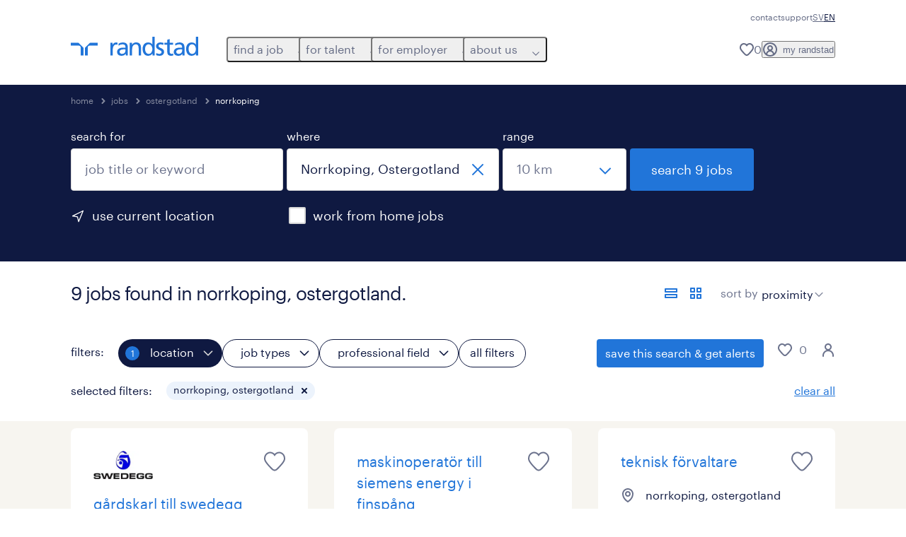

--- FILE ---
content_type: text/html; charset=utf-8
request_url: https://www.randstad.se/en/jobs/re-ostergotland/ci-norrkoping/
body_size: 108192
content:
<!DOCTYPE html><html lang="en"><head><meta charSet="utf-8"/><meta name="viewport" content="width=device-width, initial-scale=1"/><link rel="stylesheet" href="/jobs-app/_next/static/css/948d45c932eaf866.css" data-precedence="next"/><link rel="stylesheet" href="/jobs-app/_next/static/css/bbc810bc5d518988.css" data-precedence="next"/><link rel="stylesheet" href="/jobs-app/_next/static/css/1557ea56e7721a04.css" data-precedence="next"/><link rel="stylesheet" href="/jobs-app/_next/static/css/1a3df937c7931d2b.css" data-precedence="next"/><link rel="stylesheet" href="/jobs-app/_next/static/css/071da008afae016f.css" data-precedence="next"/><link rel="stylesheet" href="/jobs-app/_next/static/css/80625c47ca4f2b88.css" data-precedence="next"/><link rel="preload" as="script" fetchPriority="low" href="/jobs-app/_next/static/chunks/webpack-734ec6cea5e0d177.js"/><script src="/jobs-app/_next/static/chunks/framework-27fcbc0d-43f20ff7a1779128.js" async=""></script><script src="/jobs-app/_next/static/chunks/framework-4a7382ad-0814878068fc0a1f.js" async=""></script><script src="/jobs-app/_next/static/chunks/framework-4c7823de-db9f56a07e6b6ee8.js" async=""></script><script src="/jobs-app/_next/static/chunks/framework-4497f2ad-ccc9ef0dd6f579c8.js" async=""></script><script src="/jobs-app/_next/static/chunks/framework-359a1f64-dd3374f9ac1092b9.js" async=""></script><script src="/jobs-app/_next/static/chunks/framework-861a245a-35b88edc3866e03d.js" async=""></script><script src="/jobs-app/_next/static/chunks/framework-6808aa01-ace5609068394215.js" async=""></script><script src="/jobs-app/_next/static/chunks/framework-351e52ed-3a67a58d29451bba.js" async=""></script><script src="/jobs-app/_next/static/chunks/framework-49a7e832-96427e89e0bb1ec6.js" async=""></script><script src="/jobs-app/_next/static/chunks/framework-ff30e0d3-6b4bbff6a7a16639.js" async=""></script><script src="/jobs-app/_next/static/chunks/framework-cfb98476-9c4691090b01a172.js" async=""></script><script src="/jobs-app/_next/static/chunks/framework-a6f90180-b35833900b667c9c.js" async=""></script><script src="/jobs-app/_next/static/chunks/framework-d91c2bd6-c20e3a9da22be32f.js" async=""></script><script src="/jobs-app/_next/static/chunks/framework-9a66d3c2-0ba1d603627e835a.js" async=""></script><script src="/jobs-app/_next/static/chunks/framework-2898f16f-259a52575f282e9a.js" async=""></script><script src="/jobs-app/_next/static/chunks/framework-36598b9c-62401ffad6abbef5.js" async=""></script><script src="/jobs-app/_next/static/chunks/framework-8cbd2506-c500ead459d03e3d.js" async=""></script><script src="/jobs-app/_next/static/chunks/commons-f3956634-9b0cd92aacd352e1.js" async=""></script><script src="/jobs-app/_next/static/chunks/commons-504cf0ea-1abf0db3043ef654.js" async=""></script><script src="/jobs-app/_next/static/chunks/commons-59c646a6-604c9e11eddc2d09.js" async=""></script><script src="/jobs-app/_next/static/chunks/commons-1f389510-362177247c864697.js" async=""></script><script src="/jobs-app/_next/static/chunks/commons-f88dba18-4398f2fd0fef8725.js" async=""></script><script src="/jobs-app/_next/static/chunks/commons-37a93c5f-26363d6f72a6b47a.js" async=""></script><script src="/jobs-app/_next/static/chunks/commons-f945abb9-d7e4ebd69ff1987a.js" async=""></script><script src="/jobs-app/_next/static/chunks/commons-906c0a89-f0ce929e8a33a185.js" async=""></script><script src="/jobs-app/_next/static/chunks/commons-496fbd4a-281e830239b7feb7.js" async=""></script><script src="/jobs-app/_next/static/chunks/main-app-e5244ff3fb1b7c52.js" async=""></script><script src="/jobs-app/_next/static/chunks/styles-11665e6c5d68ff65.js" async=""></script><script src="/jobs-app/_next/static/chunks/app/layout-87ab0429a755c801.js" async=""></script><script src="/jobs-app/_next/static/chunks/ffw-components-282ff2a0-86b10a550f4f860c.js" async=""></script><script src="/jobs-app/_next/static/chunks/ffw-components-fa3c6941-f62c373b98b76d47.js" async=""></script><script src="/jobs-app/_next/static/chunks/ffw-components-af1a11b6-2fe7500ed5d6c497.js" async=""></script><script src="/jobs-app/_next/static/chunks/ffw-components-49d44471-5099abea82e136a2.js" async=""></script><script src="/jobs-app/_next/static/chunks/ffw-orbit-536af774-ff82cfcf49089fcc.js" async=""></script><script src="/jobs-app/_next/static/chunks/ffw-orbit-76e5a6e8-12dbf6a7825ff716.js" async=""></script><script src="/jobs-app/_next/static/chunks/npm.commons.utils-e0f8eb27-39bc122e509a9a8f.js" async=""></script><script src="/jobs-app/_next/static/chunks/npm.commons.utils-15a45227-dd7bc914e24c6d9b.js" async=""></script><script src="/jobs-app/_next/static/chunks/npm.axios-89cc66c636b00c1d.js" async=""></script><script src="/jobs-app/_next/static/chunks/npm.iconv-lite-7cf423450a03e7e6.js" async=""></script><script src="/jobs-app/_next/static/chunks/npm.i18next-67bc23287c364c70.js" async=""></script><script src="/jobs-app/_next/static/chunks/npm.buffer-bde4709a9f36abf2.js" async=""></script><script src="/jobs-app/_next/static/chunks/npm.needle-d1d7644ca879199d.js" async=""></script><script src="/jobs-app/_next/static/chunks/npm.sax-e16ebc7278bd65bf.js" async=""></script><script src="/jobs-app/_next/static/chunks/npm.axios-cache-interceptor-f53f309c442bb49c.js" async=""></script><script src="/jobs-app/_next/static/chunks/npm.assert-264f66a65fa22df2.js" async=""></script><script src="/jobs-app/_next/static/chunks/npm.splunk-logging-22d1eb06ff0d8eb3.js" async=""></script><script src="/jobs-app/_next/static/chunks/npm.gql-query-builder-15e961da7316e964.js" async=""></script><script src="/jobs-app/_next/static/chunks/npm.react-i18next-c2cb10c35534dc31.js" async=""></script><script src="/jobs-app/_next/static/chunks/npm.util-c8dc522383a4f47a.js" async=""></script><script src="/jobs-app/_next/static/chunks/npm.cookies-next-c2230bf05806e0ea.js" async=""></script><script src="/jobs-app/_next/static/chunks/npm.react-aria-520a154c-c1bd21555ee17d0d.js" async=""></script><script src="/jobs-app/_next/static/chunks/npm.react-aria-36496b81-5da6c5b1ad71ad85.js" async=""></script><script src="/jobs-app/_next/static/chunks/npm.rel-46b2bdd821f1900a.js" async=""></script><script src="/jobs-app/_next/static/chunks/npm.internationalized-b06a3eeae5732388.js" async=""></script><script src="/jobs-app/_next/static/chunks/npm.react-stately-2776bc05769a9e82.js" async=""></script><script src="/jobs-app/_next/static/chunks/npm.rc-component-ca6ec367e7898d5b.js" async=""></script><script src="/jobs-app/_next/static/chunks/npm.tailwind-merge-75aa1b2a40d67d61.js" async=""></script><script src="/jobs-app/_next/static/chunks/npm.rc-motion-05a40b426136aeb5.js" async=""></script><script src="/jobs-app/_next/static/chunks/npm.rc-util-5f29a972466ca83b.js" async=""></script><script src="/jobs-app/_next/static/chunks/npm.resize-observer-polyfill-deb6deaa0ce514b7.js" async=""></script><script src="/jobs-app/_next/static/chunks/app/%5Blocale%5D/layout-b815874d30679372.js" async=""></script><script src="/jobs-app/_next/static/chunks/npm.libphonenumber-js-e0104883-798854bde1a74453.js" async=""></script><script src="/jobs-app/_next/static/chunks/npm.libphonenumber-js-11f025ec-4e2f172854eb1636.js" async=""></script><script src="/jobs-app/_next/static/chunks/npm.libphonenumber-js-5d38db2d-25acf640b7991176.js" async=""></script><script src="/jobs-app/_next/static/chunks/npm.yup-af702c18b295e6c5.js" async=""></script><script src="/jobs-app/_next/static/chunks/shared-23ffabb3-4560482d1e77821d.js" async=""></script><script src="/jobs-app/_next/static/chunks/app/%5Blocale%5D/job-search/%5B%5B...searchParams%5D%5D/page-d362c50371192442.js" async=""></script><link rel="preload" href="/jobs-app/src/assets/img/icons.svg?v=jobs-app_1765630827651" as="image"/><link rel="preload" href="/jobs-app/src/assets/img/randstad.svg?v=jobs-app_1765630827651" as="image"/><link rel="preload" href="/themes/custom/bluex/dist/assets/font/Graphik-Regular.woff2" as="font" type="font/woff2" crossorigin=""/><title>Jobs &amp; Vacancies in Norrkoping, Ostergotland | Randstad</title><meta name="description" content="Search for jobs in Norrkoping, Ostergotland and find your favorite job offer with Randstad. Discover all the 9 vacancies for across Norrkoping, Ostergotland, sweden and apply now."/><meta name="robots" content="index, follow, max-image-preview:large"/><link rel="canonical" href="https://www.randstad.se/en/jobs/re-ostergotland/ci-norrkoping/"/><meta property="og:title" content="Jobs &amp; Vacancies in Norrkoping, Ostergotland | Randstad"/><meta property="og:description" content="Search for jobs in Norrkoping, Ostergotland and find your favorite job offer with Randstad. Discover all the 9 vacancies for across Norrkoping, Ostergotland, sweden and apply now."/><meta property="og:url" content="https://www.randstad.se/en/jobs/re-ostergotland/ci-norrkoping/"/><meta property="og:image" content="https://www.randstad.se/jobs-app/src/assets/img/randstad-partner-for-talents.jpg"/><meta name="twitter:card" content="summary_large_image"/><meta name="twitter:title" content="Jobs &amp; Vacancies in Norrkoping, Ostergotland | Randstad"/><meta name="twitter:description" content="Search for jobs in Norrkoping, Ostergotland and find your favorite job offer with Randstad. Discover all the 9 vacancies for across Norrkoping, Ostergotland, sweden and apply now."/><meta name="twitter:image" content="https://www.randstad.se/jobs-app/src/assets/img/randstad-partner-for-talents.jpg"/><link rel="icon" href="/jobs-app/favicon.ico"/><script src="/jobs-app/_next/static/chunks/polyfills-42372ed130431b0a.js" noModule=""></script></head><body><div class="rel_base rel_megamenu rel_relative rel_z-10 rel_bg-default lg:rel_flex lg:rel_items-center" data-rel-theme="light-default"><div class="lg:rel_container lg:rel_mx-auto lg:rel_grid lg:rel_grid-cols-[1fr_min-content] lg:rel_flex-wrap xl:rel_flex max-lg:[&amp;_a]:rel_no-underline" style="overflow:hidden;visibility:hidden"><div class="rel_w-full lg:rel_pb-6 lg:rel_pt-2"><div class="rel_mx-auto rel_hidden rel_gap-x-6 rel_pb-1 rel_pt-2 rel_text-link-xs lg:rel_flex lg:rel_w-full lg:rel_justify-end"><a href="/en/contact-us" class="!rel_text-on-bg-default-subtle rel_underline hover:!rel_text-on-bg-default-link-hover active:!rel_text-on-bg-default-link-pressed">contact</a><a href="/portalsupport/" class="!rel_text-on-bg-default-subtle rel_underline hover:!rel_text-on-bg-default-link-hover active:!rel_text-on-bg-default-link-pressed">support</a><ul class="rel_flex rel_flex-row rel_gap-x-6 rel_text-heading-sm lg:rel_gap-x-2 lg:rel_text-paragraph-xs"><li class="rel_text-on-bg-default-default"><a href="/jobb/" hrefLang="SV" class="rel_megamenu__language-link" data-rel-language-link-trigger="">SV</a></li><li class="rel_text-on-bg-default-default">EN</li></ul></div><div class="rel_box-content rel_flex rel_items-center rel_gap-x-2 rel_py-3 max-lg:rel_pl-6 max-lg:rel_pr-4 lg:rel_grid lg:rel_grid-cols-[auto_minmax(min-content,1fr)_auto] lg:rel_gap-0 lg:rel_border-none lg:rel_pt-4 lg:rel_pb-2"><div class="rel_inline-flex lg:rel_self-start lg:rel_pr-10"><a href="/en" class="rel_megamenu__logo-link rel_inline-flex rel_object-left lg:rel_flex-shrink-0 lg:rel_self-start"><svg xmlns="http://www.w3.org/2000/svg" viewBox="0 0 205 30.64"><title>randstad</title><path d="M15.95,30.32H20.5V18.87a2.26,2.26,0,0,0-.67-1.62l-6.75-6.75a2.25,2.25,0,0,0-1.62-.67H0v4.56H12.53a3.42,3.42,0,0,1,3.42,3.42Z" transform="translate(0 -0.18)"></path><path d="M27.28,30.32H22.72V18.87a2.26,2.26,0,0,1,.67-1.62l6.75-6.75a2.25,2.25,0,0,1,1.62-.67H43.22v4.56H30.69a3.42,3.42,0,0,0-3.42,3.42Z" transform="translate(0 -0.18)"></path><path d="M63.8,9.82h3.52V13h.08a6.24,6.24,0,0,1,5.34-3.66,10.69,10.69,0,0,1,2.49.28V13a5.6,5.6,0,0,0-2.09-.36c-3.38,0-5.59,3.22-5.59,8.37v9.33H63.8Z" transform="translate(0 -0.18)"></path><path d="M179.24,22.35c0,3.09-2,5.44-5.7,5.44-1.72,0-3.81-1.18-3.81-3.36,0-3.65,5.06-4,7.1-4,.8,0,1.6.08,2.41.08Zm-11-7.87a9.52,9.52,0,0,1,5.94-2.13c3.77,0,5.05,1.84,5.05,5.38-1.48-.08-2.53-.08-4-.08-3.89,0-9.52,1.6-9.52,6.75,0,4.5,3.1,6.42,7.51,6.42a7.6,7.6,0,0,0,6.34-3.11h.08v2.61H183V17.79c0-5.6-2.36-8.47-8.21-8.47A13.1,13.1,0,0,0,168,11.24Z" transform="translate(0 -0.18)"></path><path d="M88,22.35c0,3.09-2,5.44-5.7,5.44-1.73,0-3.81-1.18-3.81-3.36,0-3.65,5.06-4,7.1-4,.8,0,1.6.08,2.41.08ZM77,14.48A9.52,9.52,0,0,1,83,12.35c3.77,0,5.06,1.84,5.06,5.38-1.48-.08-2.53-.08-4-.08-3.89,0-9.52,1.6-9.52,6.75,0,4.5,3.1,6.42,7.51,6.42a7.6,7.6,0,0,0,6.34-3.11h.08v2.61H91.8V17.79c0-5.6-2.36-8.47-8.21-8.47a13.1,13.1,0,0,0-6.74,1.92Z" transform="translate(0 -0.18)"></path><path d="M94.88,9.82h3.64V13h.08a7.39,7.39,0,0,1,6.73-3.72c5.31,0,7.66,3.28,7.66,8.79V30.32h-3.76V19.69c0-4.79-1-7.13-4.35-7.33-4.31,0-6.24,3.47-6.24,8.48v9.48H94.88Z" transform="translate(0 -0.18)"></path><path d="M137.55,26.33a10.06,10.06,0,0,0,4.7,1.45c1.72,0,3.85-.73,3.85-2.95,0-3.76-8.87-3.43-8.87-9.21,0-4.27,3.18-6.31,7.23-6.31a15.49,15.49,0,0,1,4.7.81l-.32,3.27a11,11,0,0,0-4-1.05c-1.92,0-3.61.81-3.61,2.51,0,4.2,8.87,3,8.87,9.58,0,4.39-3.5,6.39-7.15,6.39a11.84,11.84,0,0,1-5.62-1.12Z" transform="translate(0 -0.18)"></path><path d="M164.48,12.85h-5.43V24.11c0,2.38,1.45,3.67,3.17,3.67a4.65,4.65,0,0,0,2.57-.73v3.2a11.94,11.94,0,0,1-3.21.56c-3.89,0-6.29-1.83-6.29-5.94v-12h-4.62v-3h4.62V5.08l3.76-1.2V9.82h5.43Z" transform="translate(0 -0.18)"></path><path d="M189.56,20c-.08-3.76,1.53-7.64,5.62-7.64s6.06,3.92,6.06,7.76c0,3.43-1.77,7.68-6,7.68C191.17,27.79,189.48,23.22,189.56,20ZM201.4,30.32H205V.18h-3.76V12.6h-.08C200,10.72,198,9.32,194.38,9.32c-5.94,0-8.84,4.85-8.84,10.37s2.61,11.13,8.8,11.13a8.22,8.22,0,0,0,7-3.36h.08Z" transform="translate(0 -0.18)"></path><path d="M119.57,20c-.08-3.76,1.53-7.64,5.62-7.64s6.06,3.92,6.06,7.76c0,3.43-1.77,7.68-6,7.68C121.17,27.79,119.48,23.22,119.57,20Zm11.84,10.33H135V.18h-3.76V12.6h-.08C130,10.72,128,9.32,124.38,9.32c-5.94,0-8.84,4.85-8.84,10.37s2.61,11.13,8.8,11.13a8.22,8.22,0,0,0,7-3.36h.08Z" transform="translate(0 -0.18)"></path></svg></a></div><div class="rel_hidden lg:rel_block"><div class="lg:rel_inline-flex"><nav aria-label="main"><ul class="rel_flex rel_flex-col lg:rel_flex-row lg:rel_gap-2"><li><button aria-haspopup="true" aria-expanded="false" class="rel_megamenu__l1-btn rel_group">find a job<span class="rel_megamenu__btn-icon-wrap"><svg viewBox="0 0 20 20" class="rel_megamenu__btn-icon rel_megamenu__l1-btn-icon" xmlns="http://www.w3.org/2000/svg" aria-hidden="true"><path d="M18,6.5c0,0.3-0.1,0.5-0.3,0.7l-7,7c-0.4,0.4-1,0.4-1.4,0l-7-7c-0.4-0.4-0.4-1,0-1.4c0.4-0.4,1-0.4,1.4,0l6.3,6.3l6.3-6.3c0.4-0.4,1-0.4,1.4,0C17.9,6,18,6.2,18,6.5"></path></svg></span></button><div class="rel_fixed rel_left-0 rel_hidden rel_h-full rel_w-full lg:rel_mt-3"></div><div class="rel_megamenu__menu rel_hidden lg:rel_-mt-6" data-rel-mega-menu="true"><div class="rel_relative rel_w-full lg:rel_container lg:rel_mx-auto"><div class="rel_sticky rel_top-0 rel_h-px rel_border-t rel_border-default max-lg:rel_hidden"></div><div class="lg:rel_flex lg:rel_gap-x-1"><div class="rel_order-2 rel_hidden rel_flex-shrink-0 lg:rel_block"><button type="button" aria-label="close menu" class="rel_megamenu__close-btn"><span class="rel_size-[20px]"><svg viewBox="0 0 20 20" class="rel_fill-icon-on-bg-tertiary-idle" xmlns="http://www.w3.org/2000/svg" aria-hidden="true"><path d="M11.4141,10 L17.7071,3.707 C18.0981,3.316 18.0981,2.684 17.7071,2.293 C17.3161,1.902 16.6841,1.902 16.2931,2.293 L10.0001,8.586 L3.7071,2.293 C3.3161,1.902 2.6841,1.902 2.2931,2.293 C1.9021,2.684 1.9021,3.316 2.2931,3.707 L8.5861,10 L2.2931,16.293 C1.9021,16.684 1.9021,17.316 2.2931,17.707 C2.4881,17.902 2.7441,18 3.0001,18 C3.2561,18 3.5121,17.902 3.7071,17.707 L10.0001,11.414 L16.2931,17.707 C16.4881,17.902 16.7441,18 17.0001,18 C17.2561,18 17.5121,17.902 17.7071,17.707 C18.0981,17.316 18.0981,16.683 17.7071,16.292 L11.4141,10 Z"></path></svg></span></button></div><ul class="rel_megamenu__menu-list"><li class="rel_megamenu__menu-item"><a href="/en/jobs/" class="rel_megamenu__l2-link">all jobs</a><ul class="rel_flex rel_flex-col rel_megamenu__l3-list"><li><a href="/en/jobs/jt-permanent/" class="rel_megamenu__l4-link">permanent jobs</a></li><li><a href="/en/jobs/jt-temporary/" class="rel_megamenu__l4-link">temporary jobs</a></li><li><a href="/en/my-randstad/register/" class="rel_megamenu__l4-link">create a profile</a></li></ul></li><li class="rel_megamenu__menu-item"><a href="/en/jobs/" class="rel_megamenu__l2-link">operational jobs</a><ul class="rel_flex rel_flex-col rel_megamenu__l3-list"><li><a href="/en/jobs/s-production/" class="rel_megamenu__l4-link">production</a></li><li><a href="/en/jobs/s-machine-car-assembly/" class="rel_megamenu__l4-link">machine and car assembly</a></li><li><a href="/en/jobs/s-warehouse/" class="rel_megamenu__l4-link">warehouse</a></li></ul></li><li class="rel_megamenu__menu-item"><a href="/en/jobs/" class="rel_megamenu__l2-link">professional jobs</a><ul class="rel_flex rel_flex-col rel_megamenu__l3-list"><li><a href="/en/jobs/s-hr/" class="rel_megamenu__l4-link">hr</a></li><li><a href="/en/jobs/s-data-analysis/" class="rel_megamenu__l4-link">data analysis</a></li><li><a href="/en/jobs/s-finance/" class="rel_megamenu__l4-link">finance</a></li><li><a href="/en/jobs/s-research/" class="rel_megamenu__l4-link">research</a></li><li><a href="/en/jobs/s-business-management/" class="rel_megamenu__l4-link">business management</a></li><li><a href="/en/jobs/s-mechanical-industrial-engineers/" class="rel_megamenu__l4-link">mechanical and industrial engineers</a></li><li><a href="/en/jobs/s-customer-service/" class="rel_megamenu__l4-link">customer service</a></li><li><a href="/en/jobs/s-marketing-communications/" class="rel_megamenu__l4-link">marketing and communications</a></li><li><a href="/en/jobs/s-medical-specialists/" class="rel_megamenu__l4-link">medical specialists</a></li><li><a href="/en/jobs/s-metal-construction/" class="rel_megamenu__l4-link">metal and construction</a></li><li><a href="/en/jobs/s-sales-purchasing/" class="rel_megamenu__l4-link">sales and purchasing</a></li></ul></li><li class="rel_megamenu__menu-item"><a href="/en/jobs/s-it/" class="rel_megamenu__l2-link">digital</a><ul class="rel_flex rel_flex-col rel_megamenu__l3-list"><li><a href="/en/jobs/s-it/" class="rel_megamenu__l4-link">it</a></li></ul></li><li aria-hidden="true" class="rel_megamenu__l2-separator rel_col-span-4 rel_w-screen lg:max-xl:rel_block" role="separator"></li><li class="rel_megamenu__menu-item"><a href="/en/job-seekers/join-randstad/" class="rel_megamenu__l2-link">join randstad</a></li></ul></div></div></div><div class="rel_my-1 rel_border-b rel_border-default lg:rel_hidden"></div></li><li><button aria-haspopup="true" aria-expanded="false" class="rel_megamenu__l1-btn rel_group">for talent<span class="rel_megamenu__btn-icon-wrap"><svg viewBox="0 0 20 20" class="rel_megamenu__btn-icon rel_megamenu__l1-btn-icon" xmlns="http://www.w3.org/2000/svg" aria-hidden="true"><path d="M18,6.5c0,0.3-0.1,0.5-0.3,0.7l-7,7c-0.4,0.4-1,0.4-1.4,0l-7-7c-0.4-0.4-0.4-1,0-1.4c0.4-0.4,1-0.4,1.4,0l6.3,6.3l6.3-6.3c0.4-0.4,1-0.4,1.4,0C17.9,6,18,6.2,18,6.5"></path></svg></span></button><div class="rel_fixed rel_left-0 rel_hidden rel_h-full rel_w-full lg:rel_mt-3"></div><div class="rel_megamenu__menu rel_hidden lg:rel_-mt-6" data-rel-mega-menu="true"><div class="rel_relative rel_w-full lg:rel_container lg:rel_mx-auto"><div class="rel_sticky rel_top-0 rel_h-px rel_border-t rel_border-default max-lg:rel_hidden"></div><div class="lg:rel_flex lg:rel_gap-x-1"><div class="rel_order-2 rel_hidden rel_flex-shrink-0 lg:rel_block"><button type="button" aria-label="close menu" class="rel_megamenu__close-btn"><span class="rel_size-[20px]"><svg viewBox="0 0 20 20" class="rel_fill-icon-on-bg-tertiary-idle" xmlns="http://www.w3.org/2000/svg" aria-hidden="true"><path d="M11.4141,10 L17.7071,3.707 C18.0981,3.316 18.0981,2.684 17.7071,2.293 C17.3161,1.902 16.6841,1.902 16.2931,2.293 L10.0001,8.586 L3.7071,2.293 C3.3161,1.902 2.6841,1.902 2.2931,2.293 C1.9021,2.684 1.9021,3.316 2.2931,3.707 L8.5861,10 L2.2931,16.293 C1.9021,16.684 1.9021,17.316 2.2931,17.707 C2.4881,17.902 2.7441,18 3.0001,18 C3.2561,18 3.5121,17.902 3.7071,17.707 L10.0001,11.414 L16.2931,17.707 C16.4881,17.902 16.7441,18 17.0001,18 C17.2561,18 17.5121,17.902 17.7071,17.707 C18.0981,17.316 18.0981,16.683 17.7071,16.292 L11.4141,10 Z"></path></svg></span></button></div><ul class="rel_megamenu__menu-list"><li class="rel_megamenu__menu-item"><a href="/en/operational-career/" class="rel_megamenu__l2-link">operational</a><ul class="rel_flex rel_flex-col rel_megamenu__l3-list"><li><a href="/en/operational-career/manufacturing/" class="rel_megamenu__l4-link">manufacturing</a></li><li><a href="/en/operational-career/logistics/" class="rel_megamenu__l4-link">logistics</a></li></ul></li><li class="rel_megamenu__menu-item"><a href="/en/job-seekers/areas-expertise/" class="rel_megamenu__l2-link">professional</a><ul class="rel_flex rel_flex-col rel_megamenu__l3-list"><li><a href="/en/professional-career/human-resources/" class="rel_megamenu__l4-link">hr</a></li><li><a href="/en/professional-career/finance-accounting/" class="rel_megamenu__l4-link">finance and accounting</a></li><li><a href="/en/professional-career/administration/" class="rel_megamenu__l4-link">office administration</a></li><li><a href="/en/professional-career/customer-service/" class="rel_megamenu__l4-link">customer service</a></li><li><a href="/en/job-seekers/areas-expertise/randstad-life-sciences/" class="rel_megamenu__l4-link">life science</a></li><li><a href="/en/professional-career/healthcare/" class="rel_megamenu__l4-link">healthcare</a></li><li><a href="/en/professional-career/sales/" class="rel_megamenu__l4-link">sales and purchasing</a></li><li><a href="/en/professional-career/engineering/" class="rel_megamenu__l4-link">engineering</a></li></ul></li><li class="rel_megamenu__menu-item"><a href="/en/job-seekers/areas-expertise/randstad-technologies/" class="rel_megamenu__l2-link">digital</a><ul class="rel_flex rel_flex-col rel_megamenu__l3-list"><li><a href="/en/job-seekers/areas-expertise/randstad-technologies/" class="rel_megamenu__l4-link">randstad digital</a></li><li><a href="/en/jobs/s-it/" class="rel_megamenu__l4-link">IT</a></li></ul></li><li class="rel_megamenu__menu-item"><a href="/arbetssokande/" class="rel_megamenu__l2-link">career support</a><ul class="rel_flex rel_flex-col rel_megamenu__l3-list"><li><a href="https://www.randstadenterprise.com/solutions/" target="_self" class="rel_megamenu__l4-link">restructuring support</a></li><li><a href="/en/job-seekers/rusta-and-matcha/" class="rel_megamenu__l4-link">rusta and matcha</a></li><li><a href="https://www.randstadenterprise.com/solutions/talent-transition/outplacement-swedish/" target="_self" class="rel_megamenu__l4-link">outplacement</a></li><li><a href="/en/job-seekers/join-randstad/" class="rel_megamenu__l4-link">career navigator</a></li><li><a href="/en/job-seekers/expats/" class="rel_megamenu__l4-link">expats</a></li></ul></li><li aria-hidden="true" class="rel_megamenu__l2-separator rel_col-span-4 rel_w-screen lg:max-xl:rel_block" role="separator"></li><li class="rel_megamenu__menu-item"><a href="/en/jobs/" class="rel_megamenu__l2-link">find a job</a><ul class="rel_flex rel_flex-col rel_megamenu__l3-list"><li><a href="/en/my-randstad/register/" class="rel_megamenu__l4-link">upload cv</a></li><li><a href="/en/jobs/" class="rel_megamenu__l4-link">available positions</a></li><li><a href="/en/contact-us/" class="rel_megamenu__l4-link">our offices</a></li></ul></li></ul></div></div></div><div class="rel_my-1 rel_border-b rel_border-default lg:rel_hidden"></div></li><li><button aria-haspopup="true" aria-expanded="false" class="rel_megamenu__l1-btn rel_group">for employer<span class="rel_megamenu__btn-icon-wrap"><svg viewBox="0 0 20 20" class="rel_megamenu__btn-icon rel_megamenu__l1-btn-icon" xmlns="http://www.w3.org/2000/svg" aria-hidden="true"><path d="M18,6.5c0,0.3-0.1,0.5-0.3,0.7l-7,7c-0.4,0.4-1,0.4-1.4,0l-7-7c-0.4-0.4-0.4-1,0-1.4c0.4-0.4,1-0.4,1.4,0l6.3,6.3l6.3-6.3c0.4-0.4,1-0.4,1.4,0C17.9,6,18,6.2,18,6.5"></path></svg></span></button><div class="rel_fixed rel_left-0 rel_hidden rel_h-full rel_w-full lg:rel_mt-3"></div><div class="rel_megamenu__menu rel_hidden lg:rel_-mt-6" data-rel-mega-menu="true"><div class="rel_relative rel_w-full lg:rel_container lg:rel_mx-auto"><div class="rel_sticky rel_top-0 rel_h-px rel_border-t rel_border-default max-lg:rel_hidden"></div><div class="lg:rel_flex lg:rel_gap-x-1"><div class="rel_order-2 rel_hidden rel_flex-shrink-0 lg:rel_block"><button type="button" aria-label="close menu" class="rel_megamenu__close-btn"><span class="rel_size-[20px]"><svg viewBox="0 0 20 20" class="rel_fill-icon-on-bg-tertiary-idle" xmlns="http://www.w3.org/2000/svg" aria-hidden="true"><path d="M11.4141,10 L17.7071,3.707 C18.0981,3.316 18.0981,2.684 17.7071,2.293 C17.3161,1.902 16.6841,1.902 16.2931,2.293 L10.0001,8.586 L3.7071,2.293 C3.3161,1.902 2.6841,1.902 2.2931,2.293 C1.9021,2.684 1.9021,3.316 2.2931,3.707 L8.5861,10 L2.2931,16.293 C1.9021,16.684 1.9021,17.316 2.2931,17.707 C2.4881,17.902 2.7441,18 3.0001,18 C3.2561,18 3.5121,17.902 3.7071,17.707 L10.0001,11.414 L16.2931,17.707 C16.4881,17.902 16.7441,18 17.0001,18 C17.2561,18 17.5121,17.902 17.7071,17.707 C18.0981,17.316 18.0981,16.683 17.7071,16.292 L11.4141,10 Z"></path></svg></span></button></div><ul class="rel_megamenu__menu-list"><li class="rel_megamenu__menu-item"><a href="/en/employers/request-a-call-back/" class="rel_megamenu__l2-link">get started</a><ul class="rel_flex rel_flex-col rel_megamenu__l3-list"><li><a href="/en/employers/request-a-call-back/" class="rel_megamenu__l4-link">contact us</a></li><li><a href="/en/contact-us/" class="rel_megamenu__l4-link">our offices</a></li></ul></li><li class="rel_megamenu__menu-item"><a href="/en/operational-services/" class="rel_megamenu__l2-link">operational</a><ul class="rel_flex rel_flex-col rel_megamenu__l3-list"><li><a href="/en/employers/areas-of-expertise/industry-production/" class="rel_megamenu__l4-link">manufacturing</a></li><li><a href="/en/employers/areas-of-expertise/warehousing-logistics/" class="rel_megamenu__l4-link">logistics</a></li></ul></li><li class="rel_megamenu__menu-item"><a href="/en/employers/areas-of-expertise/" class="rel_megamenu__l2-link">professional</a><ul class="rel_flex rel_flex-col rel_megamenu__l3-list"><li><a href="/en/employers/areas-of-expertise/hr/" class="rel_megamenu__l4-link">hr</a></li><li><a href="/en/employers/areas-of-expertise/economics-finance-payroll/" class="rel_megamenu__l4-link">finance and accounting</a></li><li><a href="/en/employers/areas-of-expertise/administration/" class="rel_megamenu__l4-link">office administration</a></li><li><a href="/en/employers/areas-of-expertise/customer-service/" class="rel_megamenu__l4-link">customer service</a></li><li><a href="/en/employers/areas-of-expertise/life-science/" class="rel_megamenu__l4-link">life science</a></li><li><a href="/en/employers/areas-of-expertise/media-marketing-communications/" class="rel_megamenu__l4-link">marketing and communication</a></li><li><a href="/en/employers/areas-of-expertise/health-care/" class="rel_megamenu__l4-link">healthcare</a></li><li><a href="/en/employers/areas-of-expertise/sales/" class="rel_megamenu__l4-link">sales and purchasing</a></li><li><a href="/en/employers/areas-of-expertise/engineering/" class="rel_megamenu__l4-link">engineering</a></li></ul></li><li class="rel_megamenu__menu-item"><a href="/en/employers/digital-talent-solutions/" class="rel_megamenu__l2-link">digital</a><ul class="rel_flex rel_flex-col rel_megamenu__l3-list"><li><a href="/en/employers/digital-talent-solutions/" class="rel_megamenu__l4-link">randstad digital</a></li></ul></li><li aria-hidden="true" class="rel_megamenu__l2-separator rel_col-span-4 rel_w-screen lg:max-xl:rel_block" role="separator"></li><li class="rel_megamenu__menu-item"><a href="https://www.randstadenterprise.com/" target="_blank" class="rel_megamenu__l2-link">enterprise </a><ul class="rel_flex rel_flex-col rel_megamenu__l3-list"><li><a href="https://www.randstadenterprise.com/solutions/talent-transition/outplacement/" class="rel_megamenu__l4-link">outplacement</a></li><li><a href="https://www.randstadenterprise.com/solutions/talent-development/career-coaching/" class="rel_megamenu__l4-link">career coaching</a></li><li><a href="https://www.randstadenterprise.com/solutions/" class="rel_megamenu__l4-link">team leadership development</a></li><li><a href="https://www.randstadenterprise.com/solutions/talent-acquisition/rpo/" class="rel_megamenu__l4-link">RPO</a></li><li><a href="https://www.randstadenterprise.com/solutions/talent-acquisition/msp/" class="rel_megamenu__l4-link">MSP</a></li></ul></li><li class="rel_megamenu__menu-item"><a href="/en/employers/" class="rel_megamenu__l2-link">our services</a><ul class="rel_flex rel_flex-col rel_megamenu__l3-list"><li><a href="/en/employers/hiring-staff/" class="rel_megamenu__l4-link">temporary </a></li><li><a href="/en/employers/recruitment-solutions/" class="rel_megamenu__l4-link">recruitment</a></li></ul></li></ul></div></div></div><div class="rel_my-1 rel_border-b rel_border-default lg:rel_hidden"></div></li><li><button aria-haspopup="true" aria-expanded="false" class="rel_megamenu__l1-btn rel_group">about us<span class="rel_megamenu__btn-icon-wrap"><svg viewBox="0 0 20 20" class="rel_megamenu__btn-icon rel_megamenu__l1-btn-icon" xmlns="http://www.w3.org/2000/svg" aria-hidden="true"><path d="M18,6.5c0,0.3-0.1,0.5-0.3,0.7l-7,7c-0.4,0.4-1,0.4-1.4,0l-7-7c-0.4-0.4-0.4-1,0-1.4c0.4-0.4,1-0.4,1.4,0l6.3,6.3l6.3-6.3c0.4-0.4,1-0.4,1.4,0C17.9,6,18,6.2,18,6.5"></path></svg></span></button><div class="rel_fixed rel_left-0 rel_hidden rel_h-full rel_w-full lg:rel_mt-3"></div><div class="rel_megamenu__menu rel_hidden lg:rel_-mt-6" data-rel-mega-menu="true"><div class="rel_relative rel_w-full lg:rel_container lg:rel_mx-auto"><div class="rel_sticky rel_top-0 rel_h-px rel_border-t rel_border-default max-lg:rel_hidden"></div><div class="lg:rel_flex lg:rel_gap-x-1"><div class="rel_order-2 rel_hidden rel_flex-shrink-0 lg:rel_block"><button type="button" aria-label="close menu" class="rel_megamenu__close-btn"><span class="rel_size-[20px]"><svg viewBox="0 0 20 20" class="rel_fill-icon-on-bg-tertiary-idle" xmlns="http://www.w3.org/2000/svg" aria-hidden="true"><path d="M11.4141,10 L17.7071,3.707 C18.0981,3.316 18.0981,2.684 17.7071,2.293 C17.3161,1.902 16.6841,1.902 16.2931,2.293 L10.0001,8.586 L3.7071,2.293 C3.3161,1.902 2.6841,1.902 2.2931,2.293 C1.9021,2.684 1.9021,3.316 2.2931,3.707 L8.5861,10 L2.2931,16.293 C1.9021,16.684 1.9021,17.316 2.2931,17.707 C2.4881,17.902 2.7441,18 3.0001,18 C3.2561,18 3.5121,17.902 3.7071,17.707 L10.0001,11.414 L16.2931,17.707 C16.4881,17.902 16.7441,18 17.0001,18 C17.2561,18 17.5121,17.902 17.7071,17.707 C18.0981,17.316 18.0981,16.683 17.7071,16.292 L11.4141,10 Z"></path></svg></span></button></div><ul class="rel_megamenu__menu-list"><li class="rel_megamenu__menu-item"><a href="/en/about-randstad/" class="rel_megamenu__l2-link">who we are</a><ul class="rel_flex rel_flex-col rel_megamenu__l3-list"><li><a href="/en/about-randstad/randstad-sweden/" class="rel_megamenu__l4-link">randstad sweden</a></li><li><a href="/en/about-randstad/randstads-history/" class="rel_megamenu__l4-link">our history</a></li><li><a href="/en/about-randstad/social-responsibility/" class="rel_megamenu__l4-link">social responsibility</a></li><li><a href="/en/about-randstad/our-quality-stamps/" class="rel_megamenu__l4-link">our quality stamps</a></li></ul></li><li class="rel_megamenu__menu-item"><a href="/en/contact-us/" class="rel_megamenu__l2-link">our offices</a></li></ul></div></div></div><div class="rel_my-1 rel_border-b rel_border-default lg:rel_hidden"></div></li></ul></nav></div></div><div class="rel_ml-auto rel_flex rel_items-center rel_gap-1 lg:rel_pl-6"><ul class="rel_inline-flex rel_items-center rel_gap-1 rel_text-paragraph-md lg:rel_gap-x-4 [&amp;_a]:rel_no-underline [&amp;_a]:rel_decoration-inherit"><li class="rel_flex" data-rel-saved-jobs=""><a href="/en/my-randstad/saved-jobs/" class="rel_group rel_inline-flex rel_items-center rel_whitespace-nowrap rel_p-2 !rel_text-on-bg-tertiary-idle lg:rel_gap-x-1 lg:rel_p-0 lg:!rel_text-on-bg-default-subtle lg:hover:!rel_text-on-bg-default-default max-lg:[&amp;_span:nth-child(2)]:rel_sr-only"><span class="rel_size-[20px]"><svg viewBox="0 0 20 20" class="rel_megamenu__action-icon lg:rel_fill-icon-on-bg-default-subtle lg:group-hover:rel_fill-icon-on-bg-default-default" xmlns="http://www.w3.org/2000/svg" aria-hidden="true"><path d="M9.99646 16.9998C10.5475 17.0168 11.0485 16.6808 11.2965 16.4488C11.6835 16.1338 11.9355 15.8768 12.2045 15.6058L12.4895 15.3208C13.2015 14.6008 13.9215 13.8308 14.6185 13.0428C15.4475 12.1048 16.0585 11.3588 16.5975 10.6228C16.8655 10.2458 17.1785 9.8068 17.4415 9.3228C17.5585 9.1258 17.6625 8.8978 17.7805 8.5928C17.8495 8.4048 17.9025 8.1858 17.9515 7.8818C18.1035 6.8628 17.9005 5.8178 17.3795 4.9548C16.8395 4.0438 15.9755 3.3798 15.0065 3.1258C14.0245 2.8588 12.9005 3.0348 12.0585 3.5848C11.6205 3.8658 11.2475 4.2188 10.9445 4.6378L10.0015 6.0588L9.03146 4.6068C8.74646 4.2138 8.36446 3.8538 7.93846 3.5838C7.08646 3.0318 5.96146 2.8578 4.99146 3.1258C4.01446 3.3858 3.15246 4.0518 2.61846 4.9568C2.09646 5.8268 1.89446 6.8708 2.05046 7.9028C2.09946 8.2008 2.15046 8.4128 2.22646 8.6188C2.33146 8.8908 2.43946 9.1248 2.54446 9.2998C2.82246 9.8078 3.13646 10.2478 3.41346 10.6368C3.94346 11.3598 4.55446 12.1068 5.38446 13.0468C6.10546 13.8588 6.80546 14.6068 7.52046 15.3308L7.77746 15.5868C8.04446 15.8558 8.30846 16.1218 8.64846 16.4038L8.81046 16.5288C8.97246 16.6568 9.08946 16.7488 9.27746 16.8388C9.49746 16.9438 9.73846 17.0368 9.99646 16.9998ZM10.0745 19.0008C10.0365 19.0008 9.99846 18.9998 9.96046 18.9988C9.44946 18.9688 8.90946 18.8778 8.42046 18.6458C8.02446 18.4578 7.77146 18.2568 7.56746 18.0958L7.41746 17.9788C6.96946 17.6108 6.65946 17.2988 6.35946 16.9978L6.10746 16.7458C5.35746 15.9878 4.63446 15.2138 3.88746 14.3738C3.01346 13.3828 2.36746 12.5928 1.79246 11.8088C1.47546 11.3638 1.12546 10.8718 0.806459 10.2898C0.659459 10.0428 0.507459 9.7178 0.355459 9.3248C0.197459 8.8958 0.124459 8.5228 0.0734593 8.2128C-0.150541 6.7088 0.142459 5.1938 0.899459 3.9328C1.69446 2.5868 2.99746 1.5868 4.46946 1.1958C5.98546 0.775802 7.69046 1.0398 9.01746 1.8998C9.37146 2.1248 9.70046 2.3858 10.0005 2.6808C10.2985 2.3878 10.6225 2.1298 10.9725 1.9048C12.2905 1.0438 13.9935 0.776802 15.5215 1.1938C16.9855 1.5768 18.2925 2.5748 19.0955 3.9268C19.8525 5.1828 20.1495 6.6978 19.9285 8.1898C19.8555 8.6308 19.7715 8.9668 19.6535 9.2948C19.4845 9.7298 19.3375 10.0468 19.1805 10.3118C18.8765 10.8698 18.5115 11.3818 18.2185 11.7938C17.6335 12.5918 16.9875 13.3828 16.1165 14.3678C15.3935 15.1848 14.6485 15.9808 13.9015 16.7368L13.6265 17.0128C13.3315 17.3118 13.0255 17.6198 12.6055 17.9578C12.0855 18.4478 11.1165 19.0008 10.0745 19.0008Z"></path></svg></span><span>0</span></a></li><li class="rel_relative rel_flex"><button data-rel-myprofile-trigger="" data-rs-popover-trigger="login-popover" aria-haspopup="dialog" aria-expanded="false" class="rel_group rel_cursor-pointer rel_items-center rel_text-on-bg-default-subtle lg:rel_flex rel_inline-flex rel_p-2 lg:rel_p-0 max-lg:[&amp;_span:nth-child(2)]:rel_sr-only"><span class="rel_inline-flex rel_flex-shrink-0 rel_items-center rel_justify-center rel_text-on-bg-default-subtle rel_text-link-xs"><svg viewBox="0 0 20 20" class="rel_size-[20px] lg:group-hover:rel_fill-icon-on-bg-default-default rel_fill-icon-on-bg-default-subtle" xmlns="http://www.w3.org/2000/svg" aria-hidden="true"><path d="M15.79,15.5044 C15.283,13.6094 13.872,12.0854 12.047,11.4204 C13.212,10.7204 14,9.4584 14,8.0004 C14,5.7914 12.209,4.0004 10,4.0004 C7.791,4.0004 6,5.7914 6,8.0004 C6,9.4584 6.788,10.7204 7.953,11.4204 C6.128,12.0854 4.717,13.6094 4.21,15.5044 C2.845,14.0684 2,12.1324 2,10.0004 C2,5.5884 5.589,2.0004 10,2.0004 C14.411,2.0004 18,5.5884 18,10.0004 C18,12.1324 17.155,14.0684 15.79,15.5044 M10,10.0004 C8.897,10.0004 8,9.1024 8,8.0004 C8,6.8974 8.897,6.0004 10,6.0004 C11.103,6.0004 12,6.8974 12,8.0004 C12,9.1024 11.103,10.0004 10,10.0004 M6.013,16.9254 C6.082,14.7794 7.838,13.0524 10,13.0524 C12.162,13.0524 13.918,14.7794 13.987,16.9254 C12.811,17.6054 11.452,18.0004 10,18.0004 C8.548,18.0004 7.188,17.6054 6.013,16.9254 M10,0.0004 C4.486,0.0004 0,4.4854 0,10.0004 C0,15.5144 4.486,20.0004 10,20.0004 C15.513,20.0004 20,15.5144 20,10.0004 C20,4.4854 15.513,0.0004 10,0.0004"></path></svg></span><span class="rel_ml-2 rel_items-center rel_whitespace-nowrap rel_p-2 group-hover:rel_text-on-bg-default-default group-hover:rel_underline group-active:rel_no-underline lg:rel_inline-flex lg:rel_items-center lg:rel_gap-x-2 lg:rel_p-0">my randstad</span></button></li></ul><button class="rel_ml-auto rel_inline-grid rel_cursor-pointer rel_place-items-center rel_p-2 lg:rel_hidden" aria-label="menu" aria-haspopup="dialog"><span class="rel_size-[20px]"><svg viewBox="0 0 20 20" class="rel_fill-icon-on-bg-tertiary-idle" xmlns="http://www.w3.org/2000/svg" aria-hidden="true"><path d="M18,11 L2,11 C1.447,11 1,10.552 1,10 C1,9.448 1.447,9 2,9 L18,9 C18.553,9 19,9.448 19,10 C19,10.552 18.553,11 18,11 Z M18,5 L2,5 C1.447,5 1,4.552 1,4 C1,3.448 1.447,3 2,3 L18,3 C18.553,3 19,3.448 19,4 C19,4.552 18.553,5 18,5 Z M18,17 L2,17 C1.447,17 1,16.552 1,16 C1,15.448 1.447,15 2,15 L18,15 C18.553,15 19,15.448 19,16 C19,16.552 18.553,17 18,17 Z"></path></svg></span></button></div></div></div></div></div><div role="dialog" class="rel_base rel_fixed rel_top-0 rel_z-10 rel_h-full rel_w-full rel_border-none rel_p-0 lg:rel_hidden rel_hidden" aria-label="navigation" aria-modal="true" data-rel-theme="light-default"><div class="rel_flex rel_h-full rel_flex-col"><div class="rel_relative rel_z-10 rel_box-content rel_flex rel_flex-shrink-0 rel_items-center rel_justify-between rel_gap-x-2 rel_border-b rel_border-default rel_bg-default rel_py-3 rel_pl-6 rel_pr-4"><a href="/en" class="rel_megamenu__logo-link" aria-label="shared.components.megamenu.logo.title"><svg xmlns="http://www.w3.org/2000/svg" viewBox="0 0 205 30.64"><title>randstad</title><path d="M15.95,30.32H20.5V18.87a2.26,2.26,0,0,0-.67-1.62l-6.75-6.75a2.25,2.25,0,0,0-1.62-.67H0v4.56H12.53a3.42,3.42,0,0,1,3.42,3.42Z" transform="translate(0 -0.18)"></path><path d="M27.28,30.32H22.72V18.87a2.26,2.26,0,0,1,.67-1.62l6.75-6.75a2.25,2.25,0,0,1,1.62-.67H43.22v4.56H30.69a3.42,3.42,0,0,0-3.42,3.42Z" transform="translate(0 -0.18)"></path><path d="M63.8,9.82h3.52V13h.08a6.24,6.24,0,0,1,5.34-3.66,10.69,10.69,0,0,1,2.49.28V13a5.6,5.6,0,0,0-2.09-.36c-3.38,0-5.59,3.22-5.59,8.37v9.33H63.8Z" transform="translate(0 -0.18)"></path><path d="M179.24,22.35c0,3.09-2,5.44-5.7,5.44-1.72,0-3.81-1.18-3.81-3.36,0-3.65,5.06-4,7.1-4,.8,0,1.6.08,2.41.08Zm-11-7.87a9.52,9.52,0,0,1,5.94-2.13c3.77,0,5.05,1.84,5.05,5.38-1.48-.08-2.53-.08-4-.08-3.89,0-9.52,1.6-9.52,6.75,0,4.5,3.1,6.42,7.51,6.42a7.6,7.6,0,0,0,6.34-3.11h.08v2.61H183V17.79c0-5.6-2.36-8.47-8.21-8.47A13.1,13.1,0,0,0,168,11.24Z" transform="translate(0 -0.18)"></path><path d="M88,22.35c0,3.09-2,5.44-5.7,5.44-1.73,0-3.81-1.18-3.81-3.36,0-3.65,5.06-4,7.1-4,.8,0,1.6.08,2.41.08ZM77,14.48A9.52,9.52,0,0,1,83,12.35c3.77,0,5.06,1.84,5.06,5.38-1.48-.08-2.53-.08-4-.08-3.89,0-9.52,1.6-9.52,6.75,0,4.5,3.1,6.42,7.51,6.42a7.6,7.6,0,0,0,6.34-3.11h.08v2.61H91.8V17.79c0-5.6-2.36-8.47-8.21-8.47a13.1,13.1,0,0,0-6.74,1.92Z" transform="translate(0 -0.18)"></path><path d="M94.88,9.82h3.64V13h.08a7.39,7.39,0,0,1,6.73-3.72c5.31,0,7.66,3.28,7.66,8.79V30.32h-3.76V19.69c0-4.79-1-7.13-4.35-7.33-4.31,0-6.24,3.47-6.24,8.48v9.48H94.88Z" transform="translate(0 -0.18)"></path><path d="M137.55,26.33a10.06,10.06,0,0,0,4.7,1.45c1.72,0,3.85-.73,3.85-2.95,0-3.76-8.87-3.43-8.87-9.21,0-4.27,3.18-6.31,7.23-6.31a15.49,15.49,0,0,1,4.7.81l-.32,3.27a11,11,0,0,0-4-1.05c-1.92,0-3.61.81-3.61,2.51,0,4.2,8.87,3,8.87,9.58,0,4.39-3.5,6.39-7.15,6.39a11.84,11.84,0,0,1-5.62-1.12Z" transform="translate(0 -0.18)"></path><path d="M164.48,12.85h-5.43V24.11c0,2.38,1.45,3.67,3.17,3.67a4.65,4.65,0,0,0,2.57-.73v3.2a11.94,11.94,0,0,1-3.21.56c-3.89,0-6.29-1.83-6.29-5.94v-12h-4.62v-3h4.62V5.08l3.76-1.2V9.82h5.43Z" transform="translate(0 -0.18)"></path><path d="M189.56,20c-.08-3.76,1.53-7.64,5.62-7.64s6.06,3.92,6.06,7.76c0,3.43-1.77,7.68-6,7.68C191.17,27.79,189.48,23.22,189.56,20ZM201.4,30.32H205V.18h-3.76V12.6h-.08C200,10.72,198,9.32,194.38,9.32c-5.94,0-8.84,4.85-8.84,10.37s2.61,11.13,8.8,11.13a8.22,8.22,0,0,0,7-3.36h.08Z" transform="translate(0 -0.18)"></path><path d="M119.57,20c-.08-3.76,1.53-7.64,5.62-7.64s6.06,3.92,6.06,7.76c0,3.43-1.77,7.68-6,7.68C121.17,27.79,119.48,23.22,119.57,20Zm11.84,10.33H135V.18h-3.76V12.6h-.08C130,10.72,128,9.32,124.38,9.32c-5.94,0-8.84,4.85-8.84,10.37s2.61,11.13,8.8,11.13a8.22,8.22,0,0,0,7-3.36h.08Z" transform="translate(0 -0.18)"></path></svg></a><button class="rel_ml-auto rel_inline-grid rel_cursor-pointer rel_place-items-center rel_p-2" aria-label="close"><span class="rel_size-[20px]"><svg viewBox="0 0 20 20" class="rel_fill-icon-on-bg-tertiary-idle" xmlns="http://www.w3.org/2000/svg" aria-hidden="true"><path d="M11.4141,10 L17.7071,3.707 C18.0981,3.316 18.0981,2.684 17.7071,2.293 C17.3161,1.902 16.6841,1.902 16.2931,2.293 L10.0001,8.586 L3.7071,2.293 C3.3161,1.902 2.6841,1.902 2.2931,2.293 C1.9021,2.684 1.9021,3.316 2.2931,3.707 L8.5861,10 L2.2931,16.293 C1.9021,16.684 1.9021,17.316 2.2931,17.707 C2.4881,17.902 2.7441,18 3.0001,18 C3.2561,18 3.5121,17.902 3.7071,17.707 L10.0001,11.414 L16.2931,17.707 C16.4881,17.902 16.7441,18 17.0001,18 C17.2561,18 17.5121,17.902 17.7071,17.707 C18.0981,17.316 18.0981,16.683 17.7071,16.292 L11.4141,10 Z"></path></svg></span></button></div><div class="rel_h-full rel_overflow-y-auto rel_overscroll-y-contain rel_bg-default rel_pb-8"><nav aria-label="main" class="[&amp;_a]:rel_no-underline"><ul class="rel_flex rel_flex-col lg:rel_flex-row lg:rel_gap-2"><li><button aria-haspopup="true" aria-expanded="false" class="rel_megamenu__l1-btn rel_group">find a job<span class="rel_megamenu__btn-icon-wrap"><svg viewBox="0 0 20 20" class="rel_megamenu__btn-icon rel_megamenu__l1-btn-icon" xmlns="http://www.w3.org/2000/svg" aria-hidden="true"><path d="M18,6.5c0,0.3-0.1,0.5-0.3,0.7l-7,7c-0.4,0.4-1,0.4-1.4,0l-7-7c-0.4-0.4-0.4-1,0-1.4c0.4-0.4,1-0.4,1.4,0l6.3,6.3l6.3-6.3c0.4-0.4,1-0.4,1.4,0C17.9,6,18,6.2,18,6.5"></path></svg></span></button><div class="rel_fixed rel_left-0 rel_hidden rel_h-full rel_w-full lg:rel_mt-3"></div><div class="rel_megamenu__menu rel_hidden lg:rel_-mt-6" data-rel-mega-menu="true"><div class="rel_relative rel_w-full lg:rel_container lg:rel_mx-auto"><div class="rel_sticky rel_top-0 rel_h-px rel_border-t rel_border-default max-lg:rel_hidden"></div><div class="lg:rel_flex lg:rel_gap-x-1"><div class="rel_order-2 rel_hidden rel_flex-shrink-0 lg:rel_block"><button type="button" aria-label="close menu" class="rel_megamenu__close-btn"><span class="rel_size-[20px]"><svg viewBox="0 0 20 20" class="rel_fill-icon-on-bg-tertiary-idle" xmlns="http://www.w3.org/2000/svg" aria-hidden="true"><path d="M11.4141,10 L17.7071,3.707 C18.0981,3.316 18.0981,2.684 17.7071,2.293 C17.3161,1.902 16.6841,1.902 16.2931,2.293 L10.0001,8.586 L3.7071,2.293 C3.3161,1.902 2.6841,1.902 2.2931,2.293 C1.9021,2.684 1.9021,3.316 2.2931,3.707 L8.5861,10 L2.2931,16.293 C1.9021,16.684 1.9021,17.316 2.2931,17.707 C2.4881,17.902 2.7441,18 3.0001,18 C3.2561,18 3.5121,17.902 3.7071,17.707 L10.0001,11.414 L16.2931,17.707 C16.4881,17.902 16.7441,18 17.0001,18 C17.2561,18 17.5121,17.902 17.7071,17.707 C18.0981,17.316 18.0981,16.683 17.7071,16.292 L11.4141,10 Z"></path></svg></span></button></div><ul class="rel_megamenu__menu-list"><li class="rel_megamenu__menu-item"><a href="/en/jobs/" class="rel_megamenu__l2-link">all jobs</a><ul class="rel_flex rel_flex-col rel_megamenu__l3-list"><li><a href="/en/jobs/jt-permanent/" class="rel_megamenu__l4-link">permanent jobs</a></li><li><a href="/en/jobs/jt-temporary/" class="rel_megamenu__l4-link">temporary jobs</a></li><li><a href="/en/my-randstad/register/" class="rel_megamenu__l4-link">create a profile</a></li></ul></li><li class="rel_megamenu__menu-item"><a href="/en/jobs/" class="rel_megamenu__l2-link">operational jobs</a><ul class="rel_flex rel_flex-col rel_megamenu__l3-list"><li><a href="/en/jobs/s-production/" class="rel_megamenu__l4-link">production</a></li><li><a href="/en/jobs/s-machine-car-assembly/" class="rel_megamenu__l4-link">machine and car assembly</a></li><li><a href="/en/jobs/s-warehouse/" class="rel_megamenu__l4-link">warehouse</a></li></ul></li><li class="rel_megamenu__menu-item"><a href="/en/jobs/" class="rel_megamenu__l2-link">professional jobs</a><ul class="rel_flex rel_flex-col rel_megamenu__l3-list"><li><a href="/en/jobs/s-hr/" class="rel_megamenu__l4-link">hr</a></li><li><a href="/en/jobs/s-data-analysis/" class="rel_megamenu__l4-link">data analysis</a></li><li><a href="/en/jobs/s-finance/" class="rel_megamenu__l4-link">finance</a></li><li><a href="/en/jobs/s-research/" class="rel_megamenu__l4-link">research</a></li><li><a href="/en/jobs/s-business-management/" class="rel_megamenu__l4-link">business management</a></li><li><a href="/en/jobs/s-mechanical-industrial-engineers/" class="rel_megamenu__l4-link">mechanical and industrial engineers</a></li><li><a href="/en/jobs/s-customer-service/" class="rel_megamenu__l4-link">customer service</a></li><li><a href="/en/jobs/s-marketing-communications/" class="rel_megamenu__l4-link">marketing and communications</a></li><li><a href="/en/jobs/s-medical-specialists/" class="rel_megamenu__l4-link">medical specialists</a></li><li><a href="/en/jobs/s-metal-construction/" class="rel_megamenu__l4-link">metal and construction</a></li><li><a href="/en/jobs/s-sales-purchasing/" class="rel_megamenu__l4-link">sales and purchasing</a></li></ul></li><li class="rel_megamenu__menu-item"><a href="/en/jobs/s-it/" class="rel_megamenu__l2-link">digital</a><ul class="rel_flex rel_flex-col rel_megamenu__l3-list"><li><a href="/en/jobs/s-it/" class="rel_megamenu__l4-link">it</a></li></ul></li><li class="rel_megamenu__menu-item"><a href="/en/job-seekers/join-randstad/" class="rel_megamenu__l2-link">join randstad</a></li></ul></div></div></div><div class="rel_my-1 rel_border-b rel_border-default lg:rel_hidden"></div></li><li><button aria-haspopup="true" aria-expanded="false" class="rel_megamenu__l1-btn rel_group">for talent<span class="rel_megamenu__btn-icon-wrap"><svg viewBox="0 0 20 20" class="rel_megamenu__btn-icon rel_megamenu__l1-btn-icon" xmlns="http://www.w3.org/2000/svg" aria-hidden="true"><path d="M18,6.5c0,0.3-0.1,0.5-0.3,0.7l-7,7c-0.4,0.4-1,0.4-1.4,0l-7-7c-0.4-0.4-0.4-1,0-1.4c0.4-0.4,1-0.4,1.4,0l6.3,6.3l6.3-6.3c0.4-0.4,1-0.4,1.4,0C17.9,6,18,6.2,18,6.5"></path></svg></span></button><div class="rel_fixed rel_left-0 rel_hidden rel_h-full rel_w-full lg:rel_mt-3"></div><div class="rel_megamenu__menu rel_hidden lg:rel_-mt-6" data-rel-mega-menu="true"><div class="rel_relative rel_w-full lg:rel_container lg:rel_mx-auto"><div class="rel_sticky rel_top-0 rel_h-px rel_border-t rel_border-default max-lg:rel_hidden"></div><div class="lg:rel_flex lg:rel_gap-x-1"><div class="rel_order-2 rel_hidden rel_flex-shrink-0 lg:rel_block"><button type="button" aria-label="close menu" class="rel_megamenu__close-btn"><span class="rel_size-[20px]"><svg viewBox="0 0 20 20" class="rel_fill-icon-on-bg-tertiary-idle" xmlns="http://www.w3.org/2000/svg" aria-hidden="true"><path d="M11.4141,10 L17.7071,3.707 C18.0981,3.316 18.0981,2.684 17.7071,2.293 C17.3161,1.902 16.6841,1.902 16.2931,2.293 L10.0001,8.586 L3.7071,2.293 C3.3161,1.902 2.6841,1.902 2.2931,2.293 C1.9021,2.684 1.9021,3.316 2.2931,3.707 L8.5861,10 L2.2931,16.293 C1.9021,16.684 1.9021,17.316 2.2931,17.707 C2.4881,17.902 2.7441,18 3.0001,18 C3.2561,18 3.5121,17.902 3.7071,17.707 L10.0001,11.414 L16.2931,17.707 C16.4881,17.902 16.7441,18 17.0001,18 C17.2561,18 17.5121,17.902 17.7071,17.707 C18.0981,17.316 18.0981,16.683 17.7071,16.292 L11.4141,10 Z"></path></svg></span></button></div><ul class="rel_megamenu__menu-list"><li class="rel_megamenu__menu-item"><a href="/en/operational-career/" class="rel_megamenu__l2-link">operational</a><ul class="rel_flex rel_flex-col rel_megamenu__l3-list"><li><a href="/en/operational-career/manufacturing/" class="rel_megamenu__l4-link">manufacturing</a></li><li><a href="/en/operational-career/logistics/" class="rel_megamenu__l4-link">logistics</a></li></ul></li><li class="rel_megamenu__menu-item"><a href="/en/job-seekers/areas-expertise/" class="rel_megamenu__l2-link">professional</a><ul class="rel_flex rel_flex-col rel_megamenu__l3-list"><li><a href="/en/professional-career/human-resources/" class="rel_megamenu__l4-link">hr</a></li><li><a href="/en/professional-career/finance-accounting/" class="rel_megamenu__l4-link">finance and accounting</a></li><li><a href="/en/professional-career/administration/" class="rel_megamenu__l4-link">office administration</a></li><li><a href="/en/professional-career/customer-service/" class="rel_megamenu__l4-link">customer service</a></li><li><a href="/en/job-seekers/areas-expertise/randstad-life-sciences/" class="rel_megamenu__l4-link">life science</a></li><li><a href="/en/professional-career/healthcare/" class="rel_megamenu__l4-link">healthcare</a></li><li><a href="/en/professional-career/sales/" class="rel_megamenu__l4-link">sales and purchasing</a></li><li><a href="/en/professional-career/engineering/" class="rel_megamenu__l4-link">engineering</a></li></ul></li><li class="rel_megamenu__menu-item"><a href="/en/job-seekers/areas-expertise/randstad-technologies/" class="rel_megamenu__l2-link">digital</a><ul class="rel_flex rel_flex-col rel_megamenu__l3-list"><li><a href="/en/job-seekers/areas-expertise/randstad-technologies/" class="rel_megamenu__l4-link">randstad digital</a></li><li><a href="/en/jobs/s-it/" class="rel_megamenu__l4-link">IT</a></li></ul></li><li class="rel_megamenu__menu-item"><a href="/arbetssokande/" class="rel_megamenu__l2-link">career support</a><ul class="rel_flex rel_flex-col rel_megamenu__l3-list"><li><a href="https://www.randstadenterprise.com/solutions/" target="_self" class="rel_megamenu__l4-link">restructuring support</a></li><li><a href="/en/job-seekers/rusta-and-matcha/" class="rel_megamenu__l4-link">rusta and matcha</a></li><li><a href="https://www.randstadenterprise.com/solutions/talent-transition/outplacement-swedish/" target="_self" class="rel_megamenu__l4-link">outplacement</a></li><li><a href="/en/job-seekers/join-randstad/" class="rel_megamenu__l4-link">career navigator</a></li><li><a href="/en/job-seekers/expats/" class="rel_megamenu__l4-link">expats</a></li></ul></li><li class="rel_megamenu__menu-item"><a href="/en/jobs/" class="rel_megamenu__l2-link">find a job</a><ul class="rel_flex rel_flex-col rel_megamenu__l3-list"><li><a href="/en/my-randstad/register/" class="rel_megamenu__l4-link">upload cv</a></li><li><a href="/en/jobs/" class="rel_megamenu__l4-link">available positions</a></li><li><a href="/en/contact-us/" class="rel_megamenu__l4-link">our offices</a></li></ul></li></ul></div></div></div><div class="rel_my-1 rel_border-b rel_border-default lg:rel_hidden"></div></li><li><button aria-haspopup="true" aria-expanded="false" class="rel_megamenu__l1-btn rel_group">for employer<span class="rel_megamenu__btn-icon-wrap"><svg viewBox="0 0 20 20" class="rel_megamenu__btn-icon rel_megamenu__l1-btn-icon" xmlns="http://www.w3.org/2000/svg" aria-hidden="true"><path d="M18,6.5c0,0.3-0.1,0.5-0.3,0.7l-7,7c-0.4,0.4-1,0.4-1.4,0l-7-7c-0.4-0.4-0.4-1,0-1.4c0.4-0.4,1-0.4,1.4,0l6.3,6.3l6.3-6.3c0.4-0.4,1-0.4,1.4,0C17.9,6,18,6.2,18,6.5"></path></svg></span></button><div class="rel_fixed rel_left-0 rel_hidden rel_h-full rel_w-full lg:rel_mt-3"></div><div class="rel_megamenu__menu rel_hidden lg:rel_-mt-6" data-rel-mega-menu="true"><div class="rel_relative rel_w-full lg:rel_container lg:rel_mx-auto"><div class="rel_sticky rel_top-0 rel_h-px rel_border-t rel_border-default max-lg:rel_hidden"></div><div class="lg:rel_flex lg:rel_gap-x-1"><div class="rel_order-2 rel_hidden rel_flex-shrink-0 lg:rel_block"><button type="button" aria-label="close menu" class="rel_megamenu__close-btn"><span class="rel_size-[20px]"><svg viewBox="0 0 20 20" class="rel_fill-icon-on-bg-tertiary-idle" xmlns="http://www.w3.org/2000/svg" aria-hidden="true"><path d="M11.4141,10 L17.7071,3.707 C18.0981,3.316 18.0981,2.684 17.7071,2.293 C17.3161,1.902 16.6841,1.902 16.2931,2.293 L10.0001,8.586 L3.7071,2.293 C3.3161,1.902 2.6841,1.902 2.2931,2.293 C1.9021,2.684 1.9021,3.316 2.2931,3.707 L8.5861,10 L2.2931,16.293 C1.9021,16.684 1.9021,17.316 2.2931,17.707 C2.4881,17.902 2.7441,18 3.0001,18 C3.2561,18 3.5121,17.902 3.7071,17.707 L10.0001,11.414 L16.2931,17.707 C16.4881,17.902 16.7441,18 17.0001,18 C17.2561,18 17.5121,17.902 17.7071,17.707 C18.0981,17.316 18.0981,16.683 17.7071,16.292 L11.4141,10 Z"></path></svg></span></button></div><ul class="rel_megamenu__menu-list"><li class="rel_megamenu__menu-item"><a href="/en/employers/request-a-call-back/" class="rel_megamenu__l2-link">get started</a><ul class="rel_flex rel_flex-col rel_megamenu__l3-list"><li><a href="/en/employers/request-a-call-back/" class="rel_megamenu__l4-link">contact us</a></li><li><a href="/en/contact-us/" class="rel_megamenu__l4-link">our offices</a></li></ul></li><li class="rel_megamenu__menu-item"><a href="/en/operational-services/" class="rel_megamenu__l2-link">operational</a><ul class="rel_flex rel_flex-col rel_megamenu__l3-list"><li><a href="/en/employers/areas-of-expertise/industry-production/" class="rel_megamenu__l4-link">manufacturing</a></li><li><a href="/en/employers/areas-of-expertise/warehousing-logistics/" class="rel_megamenu__l4-link">logistics</a></li></ul></li><li class="rel_megamenu__menu-item"><a href="/en/employers/areas-of-expertise/" class="rel_megamenu__l2-link">professional</a><ul class="rel_flex rel_flex-col rel_megamenu__l3-list"><li><a href="/en/employers/areas-of-expertise/hr/" class="rel_megamenu__l4-link">hr</a></li><li><a href="/en/employers/areas-of-expertise/economics-finance-payroll/" class="rel_megamenu__l4-link">finance and accounting</a></li><li><a href="/en/employers/areas-of-expertise/administration/" class="rel_megamenu__l4-link">office administration</a></li><li><a href="/en/employers/areas-of-expertise/customer-service/" class="rel_megamenu__l4-link">customer service</a></li><li><a href="/en/employers/areas-of-expertise/life-science/" class="rel_megamenu__l4-link">life science</a></li><li><a href="/en/employers/areas-of-expertise/media-marketing-communications/" class="rel_megamenu__l4-link">marketing and communication</a></li><li><a href="/en/employers/areas-of-expertise/health-care/" class="rel_megamenu__l4-link">healthcare</a></li><li><a href="/en/employers/areas-of-expertise/sales/" class="rel_megamenu__l4-link">sales and purchasing</a></li><li><a href="/en/employers/areas-of-expertise/engineering/" class="rel_megamenu__l4-link">engineering</a></li></ul></li><li class="rel_megamenu__menu-item"><a href="/en/employers/digital-talent-solutions/" class="rel_megamenu__l2-link">digital</a><ul class="rel_flex rel_flex-col rel_megamenu__l3-list"><li><a href="/en/employers/digital-talent-solutions/" class="rel_megamenu__l4-link">randstad digital</a></li></ul></li><li class="rel_megamenu__menu-item"><a href="https://www.randstadenterprise.com/" target="_blank" class="rel_megamenu__l2-link">enterprise </a><ul class="rel_flex rel_flex-col rel_megamenu__l3-list"><li><a href="https://www.randstadenterprise.com/solutions/talent-transition/outplacement/" class="rel_megamenu__l4-link">outplacement</a></li><li><a href="https://www.randstadenterprise.com/solutions/talent-development/career-coaching/" class="rel_megamenu__l4-link">career coaching</a></li><li><a href="https://www.randstadenterprise.com/solutions/" class="rel_megamenu__l4-link">team leadership development</a></li><li><a href="https://www.randstadenterprise.com/solutions/talent-acquisition/rpo/" class="rel_megamenu__l4-link">RPO</a></li><li><a href="https://www.randstadenterprise.com/solutions/talent-acquisition/msp/" class="rel_megamenu__l4-link">MSP</a></li></ul></li><li class="rel_megamenu__menu-item"><a href="/en/employers/" class="rel_megamenu__l2-link">our services</a><ul class="rel_flex rel_flex-col rel_megamenu__l3-list"><li><a href="/en/employers/hiring-staff/" class="rel_megamenu__l4-link">temporary </a></li><li><a href="/en/employers/recruitment-solutions/" class="rel_megamenu__l4-link">recruitment</a></li></ul></li></ul></div></div></div><div class="rel_my-1 rel_border-b rel_border-default lg:rel_hidden"></div></li><li><button aria-haspopup="true" aria-expanded="false" class="rel_megamenu__l1-btn rel_group">about us<span class="rel_megamenu__btn-icon-wrap"><svg viewBox="0 0 20 20" class="rel_megamenu__btn-icon rel_megamenu__l1-btn-icon" xmlns="http://www.w3.org/2000/svg" aria-hidden="true"><path d="M18,6.5c0,0.3-0.1,0.5-0.3,0.7l-7,7c-0.4,0.4-1,0.4-1.4,0l-7-7c-0.4-0.4-0.4-1,0-1.4c0.4-0.4,1-0.4,1.4,0l6.3,6.3l6.3-6.3c0.4-0.4,1-0.4,1.4,0C17.9,6,18,6.2,18,6.5"></path></svg></span></button><div class="rel_fixed rel_left-0 rel_hidden rel_h-full rel_w-full lg:rel_mt-3"></div><div class="rel_megamenu__menu rel_hidden lg:rel_-mt-6" data-rel-mega-menu="true"><div class="rel_relative rel_w-full lg:rel_container lg:rel_mx-auto"><div class="rel_sticky rel_top-0 rel_h-px rel_border-t rel_border-default max-lg:rel_hidden"></div><div class="lg:rel_flex lg:rel_gap-x-1"><div class="rel_order-2 rel_hidden rel_flex-shrink-0 lg:rel_block"><button type="button" aria-label="close menu" class="rel_megamenu__close-btn"><span class="rel_size-[20px]"><svg viewBox="0 0 20 20" class="rel_fill-icon-on-bg-tertiary-idle" xmlns="http://www.w3.org/2000/svg" aria-hidden="true"><path d="M11.4141,10 L17.7071,3.707 C18.0981,3.316 18.0981,2.684 17.7071,2.293 C17.3161,1.902 16.6841,1.902 16.2931,2.293 L10.0001,8.586 L3.7071,2.293 C3.3161,1.902 2.6841,1.902 2.2931,2.293 C1.9021,2.684 1.9021,3.316 2.2931,3.707 L8.5861,10 L2.2931,16.293 C1.9021,16.684 1.9021,17.316 2.2931,17.707 C2.4881,17.902 2.7441,18 3.0001,18 C3.2561,18 3.5121,17.902 3.7071,17.707 L10.0001,11.414 L16.2931,17.707 C16.4881,17.902 16.7441,18 17.0001,18 C17.2561,18 17.5121,17.902 17.7071,17.707 C18.0981,17.316 18.0981,16.683 17.7071,16.292 L11.4141,10 Z"></path></svg></span></button></div><ul class="rel_megamenu__menu-list"><li class="rel_megamenu__menu-item"><a href="/en/about-randstad/" class="rel_megamenu__l2-link">who we are</a><ul class="rel_flex rel_flex-col rel_megamenu__l3-list"><li><a href="/en/about-randstad/randstad-sweden/" class="rel_megamenu__l4-link">randstad sweden</a></li><li><a href="/en/about-randstad/randstads-history/" class="rel_megamenu__l4-link">our history</a></li><li><a href="/en/about-randstad/social-responsibility/" class="rel_megamenu__l4-link">social responsibility</a></li><li><a href="/en/about-randstad/our-quality-stamps/" class="rel_megamenu__l4-link">our quality stamps</a></li></ul></li><li class="rel_megamenu__menu-item"><a href="/en/contact-us/" class="rel_megamenu__l2-link">our offices</a></li></ul></div></div></div><div class="rel_my-1 rel_border-b rel_border-default lg:rel_hidden"></div></li></ul></nav><div><a href="/en/contact-us" class="rel_block rel_border-b rel_border-solid rel_border-default rel_px-6 rel_py-2 !rel_text-on-bg-default-subtle rel_no-underline rel_text-heading-sm hover:rel_no-underline">contact</a><a href="/portalsupport/" class="rel_block rel_border-b rel_border-solid rel_border-default rel_px-6 rel_py-2 !rel_text-on-bg-default-subtle rel_no-underline rel_text-heading-sm hover:rel_no-underline">support</a><div class="rel_px-6 rel_py-2 rel_text-heading-sm"><ul class="rel_flex rel_flex-row rel_gap-x-6 rel_text-heading-sm lg:rel_gap-x-2 lg:rel_text-paragraph-xs"><li class="rel_text-on-bg-default-default"><a href="/jobb/" hrefLang="SV" class="rel_megamenu__language-link" data-rel-language-link-trigger="">SV</a></li><li class="rel_text-on-bg-default-default">EN</li></ul></div></div></div></div></div><div class="rel_relative lg:rel_container lg:rel_mx-auto" id="navigationPopup"><!--$!--><template data-dgst="BAILOUT_TO_CLIENT_SIDE_RENDERING"></template><!--/$--></div><!--$?--><template id="B:0"></template><div class="block__wrapper wrapper px-none"><div class="block__content block__content--xs block__content--align-right ml-none"><ul class="list-items"><svg aria-labelledby="loader-2-aria" role="img" viewBox="0 0 400 110"><title id="loader-2-aria">Loading...</title><rect role="presentation" x="0" y="0" width="100%" height="100%" clip-path="url(#loader-2-diff)" style="fill:url(#loader-2-animated-diff)"></rect><defs><clipPath id="loader-2-diff"><rect x="0" y="0" rx="3" ry="3" width="250" height="10"></rect><rect x="20" y="20" rx="3" ry="3" width="220" height="10"></rect><rect x="20" y="40" rx="3" ry="3" width="170" height="10"></rect><rect x="0" y="60" rx="3" ry="3" width="250" height="10"></rect><rect x="20" y="80" rx="3" ry="3" width="200" height="10"></rect><rect x="20" y="100" rx="3" ry="3" width="80" height="10"></rect></clipPath><linearGradient id="loader-2-animated-diff"><stop offset="0%" stop-color="#f5f6f7" stop-opacity="1"><animate attributeName="offset" values="-2; -2; 1" keyTimes="0; 0.25; 1" dur="1.2s" repeatCount="indefinite"></animate></stop><stop offset="50%" stop-color="#eee" stop-opacity="1"><animate attributeName="offset" values="-1; -1; 2" keyTimes="0; 0.25; 1" dur="1.2s" repeatCount="indefinite"></animate></stop><stop offset="100%" stop-color="#f5f6f7" stop-opacity="1"><animate attributeName="offset" values="0; 0; 3" keyTimes="0; 0.25; 1" dur="1.2s" repeatCount="indefinite"></animate></stop></linearGradient></defs></svg><svg aria-labelledby="loader-3-aria" role="img" viewBox="0 0 400 110"><title id="loader-3-aria">Loading...</title><rect role="presentation" x="0" y="0" width="100%" height="100%" clip-path="url(#loader-3-diff)" style="fill:url(#loader-3-animated-diff)"></rect><defs><clipPath id="loader-3-diff"><rect x="0" y="0" rx="3" ry="3" width="250" height="10"></rect><rect x="20" y="20" rx="3" ry="3" width="220" height="10"></rect><rect x="20" y="40" rx="3" ry="3" width="170" height="10"></rect><rect x="0" y="60" rx="3" ry="3" width="250" height="10"></rect><rect x="20" y="80" rx="3" ry="3" width="200" height="10"></rect><rect x="20" y="100" rx="3" ry="3" width="80" height="10"></rect></clipPath><linearGradient id="loader-3-animated-diff"><stop offset="0%" stop-color="#f5f6f7" stop-opacity="1"><animate attributeName="offset" values="-2; -2; 1" keyTimes="0; 0.25; 1" dur="1.2s" repeatCount="indefinite"></animate></stop><stop offset="50%" stop-color="#eee" stop-opacity="1"><animate attributeName="offset" values="-1; -1; 2" keyTimes="0; 0.25; 1" dur="1.2s" repeatCount="indefinite"></animate></stop><stop offset="100%" stop-color="#f5f6f7" stop-opacity="1"><animate attributeName="offset" values="0; 0; 3" keyTimes="0; 0.25; 1" dur="1.2s" repeatCount="indefinite"></animate></stop></linearGradient></defs></svg></ul></div></div><!--/$--><footer class="footer bg-variant-brand-secondary content-lazy"><div class="footer__wrapper wrapper"><div data-testid="footer-column-nav" class="footer__grid divider"><div class="footer__column"><ul class="extensive-link-list"><li class="extensive-link-list__item divider"><span class="extensive-link-list__list-title hidden--until-l">find a job</span><div class="collapsible__trigger hidden--from-l" data-rs-collapsible="" data-rs-toggable="" role="button" aria-expanded="false" tabindex="0"><span class="extensive-link-list__list-title">find a job<span class="hidden--from-l icon toggle-arrow"><svg><use xlink:href="/jobs-app/src/assets/img/icons.svg#chevron-down"></use></svg></span></span></div><div class="collapsible__content" data-rs-collapsible-content="true"><ul><li><a href="/en/jobs/">all jobs</a></li><li><a href="/en/my-randstad/register/">create a profile</a></li><li><a href="/en/jobs/">operational jobs</a></li><li><a href="/en/jobs/">professional jobs</a></li><li><a href="/en/jobs/s-it/">digital</a></li><li><a href="/en/job-seekers/join-randstad/">join randstad</a></li></ul></div></li><li class="extensive-link-list__item divider"><span class="extensive-link-list__list-title hidden--until-l">for talent</span><div class="collapsible__trigger hidden--from-l" data-rs-collapsible="" data-rs-toggable="" role="button" aria-expanded="false" tabindex="0"><span class="extensive-link-list__list-title">for talent<span class="hidden--from-l icon toggle-arrow"><svg><use xlink:href="/jobs-app/src/assets/img/icons.svg#chevron-down"></use></svg></span></span></div><div class="collapsible__content" data-rs-collapsible-content="true"><ul><li><a href="/en/operational-career/">operational</a></li><li><a href="/en/job-seekers/areas-expertise/">professional</a></li><li><a href="/en/job-seekers/areas-expertise/randstad-technologies/">digital</a></li><li><a href="/en/jobs/">find a job</a></li></ul></div></li></ul></div><div class="footer__column"><ul class="extensive-link-list"><li class="extensive-link-list__item divider"><span class="extensive-link-list__list-title hidden--until-l">employers</span><div class="collapsible__trigger hidden--from-l" data-rs-collapsible="" data-rs-toggable="" role="button" aria-expanded="false" tabindex="0"><span class="extensive-link-list__list-title">employers<span class="hidden--from-l icon toggle-arrow"><svg><use xlink:href="/jobs-app/src/assets/img/icons.svg#chevron-down"></use></svg></span></span></div><div class="collapsible__content" data-rs-collapsible-content="true"><ul><li><a href="/en/employers/request-a-call-back/">get started</a></li><li><a href="/en/operational-services/">operational</a></li><li><a href="/en/employers/areas-of-expertise/">professional</a></li><li><a href="/en/employers/digital-talent-solutions/">digital</a></li><li><a href="https://www.randstadenterprise.com/">enterprise</a></li><li><a href="/en/employers/">our services</a></li></ul></div></li></ul></div><div class="footer__column"><ul class="extensive-link-list"><li class="extensive-link-list__item divider"><span class="extensive-link-list__list-title hidden--until-l">about us</span><div class="collapsible__trigger hidden--from-l" data-rs-collapsible="" data-rs-toggable="" role="button" aria-expanded="false" tabindex="0"><span class="extensive-link-list__list-title">about us<span class="hidden--from-l icon toggle-arrow"><svg><use xlink:href="/jobs-app/src/assets/img/icons.svg#chevron-down"></use></svg></span></span></div><div class="collapsible__content" data-rs-collapsible-content="true"><ul><li><a href="/en/about-randstad/">who we are</a></li><li><a href="/en/about-randstad/randstad-sweden/">randstad in sweden</a></li><li><a href="/en/about-randstad/social-responsibility/">our responsibility</a></li><li><a href="https://jobba-internt.randstad.se/">work at randstad</a></li><li><a href="/en/contact-us/">contact us</a></li></ul></div></li></ul></div></div><div class="footer__grid"><ul class="social__list"><li class="social__item"><a href="https://www.linkedin.com/company/randstad-sweden/" title="här kommer du vidare till Randstads LinkedIn konto" target="_blank" rel="noopener noreferrer" aria-label="här kommer du vidare till Randstads LinkedIn konto"><span class="icon icon--l icon--inline"><svg><title>här kommer du vidare till Randstads LinkedIn konto</title><use xlink:href="/jobs-app/src/assets/img/icons.svg#linkedin-filled-30"></use></svg></span></a></li><li class="social__item"><a href="https://www.youtube.com/@RandstadSweden/featured" title="här kommer du vidare till Randstads youtube konto" target="_blank" rel="noopener noreferrer" aria-label="här kommer du vidare till Randstads youtube konto"><span class="icon icon--l icon--inline"><svg><title>här kommer du vidare till Randstads youtube konto</title><use xlink:href="/jobs-app/src/assets/img/icons.svg#youtube-filled-30"></use></svg></span></a></li></ul><div class="footer__bottom-nav"><ul><li><a href="/en/contact-us/">contact</a></li><li><a href="/ansvarig-utgivare/">responsible publisher</a></li><li><a href="/en/terms-of-use-candidate-account/">terms and conditions</a></li><li><a href="/en/privacy-notice/">privacy notice</a></li><li><a href="/om-oss/vart-ansvar-i-samhallet/misconduct-reporting-procedure/">misconduct reporting procedure</a></li><li><a href="/en/about-randstad/social-responsibility/business-principles/">business principles</a></li><li><a href="https://www.randstad.se/s3fs-media/se-rs/public/2025-10/randstad-global-supplier-code_se-en_v3_0.pdf">supplier code</a></li><li><a href="https://www.randstad.se/s3fs-media/se-rs/public/2025-03/human_rights_fair_labor_conditions_policy_se_eng_v_3.0.pdf">human rights policy</a></li><li><a href="/en/fraud-attempts/">fraud attempts</a></li><li><a href="/en/responsible-disclosure/">report security issue</a></li><li><a href="/en/randstad-processing-of-personal-data/">your privacy explained</a></li></ul></div><div class="footer__info"><p>randstad sweden group ab has its registered office in solna, sweden, with registration number 556089-6572.<br />
our head office is located at rättarvägen 3, box 3037, 169 03 solna.<br />
randstad,&nbsp;[logo], human forward and shaping the world of work are registered trademarks under randstad n.v.<br />
the website is accessible according to the international standard wcag 2.0<br />
randstad © 2022</p>
</div></div></div></footer><script>requestAnimationFrame(function(){$RT=performance.now()});</script><script src="/jobs-app/_next/static/chunks/webpack-734ec6cea5e0d177.js" id="_R_" async=""></script><div hidden id="S:0"><!--$?--><template id="B:1"></template><div class="block__wrapper wrapper px-none"><div class="block__content block__content--xs block__content--align-right ml-none"><ul class="list-items"><svg aria-labelledby="loader-2-aria" role="img" viewBox="0 0 400 110"><title id="loader-2-aria">Loading...</title><rect role="presentation" x="0" y="0" width="100%" height="100%" clip-path="url(#loader-2-diff)" style="fill:url(#loader-2-animated-diff)"></rect><defs><clipPath id="loader-2-diff"><rect x="0" y="0" rx="3" ry="3" width="250" height="10"></rect><rect x="20" y="20" rx="3" ry="3" width="220" height="10"></rect><rect x="20" y="40" rx="3" ry="3" width="170" height="10"></rect><rect x="0" y="60" rx="3" ry="3" width="250" height="10"></rect><rect x="20" y="80" rx="3" ry="3" width="200" height="10"></rect><rect x="20" y="100" rx="3" ry="3" width="80" height="10"></rect></clipPath><linearGradient id="loader-2-animated-diff"><stop offset="0%" stop-color="#f5f6f7" stop-opacity="1"><animate attributeName="offset" values="-2; -2; 1" keyTimes="0; 0.25; 1" dur="1.2s" repeatCount="indefinite"></animate></stop><stop offset="50%" stop-color="#eee" stop-opacity="1"><animate attributeName="offset" values="-1; -1; 2" keyTimes="0; 0.25; 1" dur="1.2s" repeatCount="indefinite"></animate></stop><stop offset="100%" stop-color="#f5f6f7" stop-opacity="1"><animate attributeName="offset" values="0; 0; 3" keyTimes="0; 0.25; 1" dur="1.2s" repeatCount="indefinite"></animate></stop></linearGradient></defs></svg><svg aria-labelledby="loader-3-aria" role="img" viewBox="0 0 400 110"><title id="loader-3-aria">Loading...</title><rect role="presentation" x="0" y="0" width="100%" height="100%" clip-path="url(#loader-3-diff)" style="fill:url(#loader-3-animated-diff)"></rect><defs><clipPath id="loader-3-diff"><rect x="0" y="0" rx="3" ry="3" width="250" height="10"></rect><rect x="20" y="20" rx="3" ry="3" width="220" height="10"></rect><rect x="20" y="40" rx="3" ry="3" width="170" height="10"></rect><rect x="0" y="60" rx="3" ry="3" width="250" height="10"></rect><rect x="20" y="80" rx="3" ry="3" width="200" height="10"></rect><rect x="20" y="100" rx="3" ry="3" width="80" height="10"></rect></clipPath><linearGradient id="loader-3-animated-diff"><stop offset="0%" stop-color="#f5f6f7" stop-opacity="1"><animate attributeName="offset" values="-2; -2; 1" keyTimes="0; 0.25; 1" dur="1.2s" repeatCount="indefinite"></animate></stop><stop offset="50%" stop-color="#eee" stop-opacity="1"><animate attributeName="offset" values="-1; -1; 2" keyTimes="0; 0.25; 1" dur="1.2s" repeatCount="indefinite"></animate></stop><stop offset="100%" stop-color="#f5f6f7" stop-opacity="1"><animate attributeName="offset" values="0; 0; 3" keyTimes="0; 0.25; 1" dur="1.2s" repeatCount="indefinite"></animate></stop></linearGradient></defs></svg></ul></div></div><!--/$--></div><script>$RB=[];$RV=function(a){$RT=performance.now();for(var b=0;b<a.length;b+=2){var c=a[b],e=a[b+1];null!==e.parentNode&&e.parentNode.removeChild(e);var f=c.parentNode;if(f){var g=c.previousSibling,h=0;do{if(c&&8===c.nodeType){var d=c.data;if("/$"===d||"/&"===d)if(0===h)break;else h--;else"$"!==d&&"$?"!==d&&"$~"!==d&&"$!"!==d&&"&"!==d||h++}d=c.nextSibling;f.removeChild(c);c=d}while(c);for(;e.firstChild;)f.insertBefore(e.firstChild,c);g.data="$";g._reactRetry&&requestAnimationFrame(g._reactRetry)}}a.length=0};
$RC=function(a,b){if(b=document.getElementById(b))(a=document.getElementById(a))?(a.previousSibling.data="$~",$RB.push(a,b),2===$RB.length&&("number"!==typeof $RT?requestAnimationFrame($RV.bind(null,$RB)):(a=performance.now(),setTimeout($RV.bind(null,$RB),2300>a&&2E3<a?2300-a:$RT+300-a)))):b.parentNode.removeChild(b)};$RC("B:0","S:0")</script><div hidden id="S:1"><template id="P:2"></template><template id="P:3"></template></div><script>(self.__next_f=self.__next_f||[]).push([0])</script><script>self.__next_f.push([1,"1:\"$Sreact.fragment\"\n4:I[9766,[],\"\"]\n5:I[98924,[],\"\"]\n7:I[24431,[],\"OutletBoundary\"]\ne:I[57150,[],\"\"]\nf:I[24431,[],\"ViewportBoundary\"]\n11:I[24431,[],\"MetadataBoundary\"]\n14:I[27338,[\"1869\",\"static/chunks/styles-11665e6c5d68ff65.js\",\"7177\",\"static/chunks/app/layout-87ab0429a755c801.js\"],\"default\"]\n15:I[41402,[\"1869\",\"static/chunks/styles-11665e6c5d68ff65.js\",\"7177\",\"static/chunks/app/layout-87ab0429a755c801.js\"],\"\"]\n:HL[\"/jobs-app/_next/static/css/948d45c932eaf866.css\",\"style\"]\n:HL[\"/jobs-app/_next/static/css/bbc810bc5d518988.css\",\"style\"]\n:HL[\"/jobs-app/_next/static/css/1557ea56e7721a04.css\",\"style\"]\n:HL[\"/jobs-app/_next/static/css/1a3df937c7931d2b.css\",\"style\"]\n:HL[\"/jobs-app/_next/static/css/071da008afae016f.css\",\"style\"]\n:HL[\"/jobs-app/_next/static/css/80625c47ca4f2b88.css\",\"style\"]\n"])</script><script>self.__next_f.push([1,"0:{\"P\":null,\"b\":\"jobs-app\",\"p\":\"/jobs-app\",\"c\":[\"\",\"en\",\"jobs\",\"re-ostergotland\",\"ci-norrkoping\",\"\"],\"i\":false,\"f\":[[[\"\",{\"children\":[[\"locale\",\"en\",\"d\"],{\"children\":[\"job-search\",{\"children\":[[\"searchParams\",\"re-ostergotland/ci-norrkoping\",\"oc\"],{\"children\":[\"__PAGE__\",{}]}]}]}]},\"$undefined\",\"$undefined\",true],[\"\",[\"$\",\"$1\",\"c\",{\"children\":[[[\"$\",\"link\",\"0\",{\"rel\":\"stylesheet\",\"href\":\"/jobs-app/_next/static/css/948d45c932eaf866.css\",\"precedence\":\"next\",\"crossOrigin\":\"$undefined\",\"nonce\":\"$undefined\"}],[\"$\",\"link\",\"1\",{\"rel\":\"stylesheet\",\"href\":\"/jobs-app/_next/static/css/bbc810bc5d518988.css\",\"precedence\":\"next\",\"crossOrigin\":\"$undefined\",\"nonce\":\"$undefined\"}],[\"$\",\"link\",\"2\",{\"rel\":\"stylesheet\",\"href\":\"/jobs-app/_next/static/css/1557ea56e7721a04.css\",\"precedence\":\"next\",\"crossOrigin\":\"$undefined\",\"nonce\":\"$undefined\"}]],\"$L2\"]}],{\"children\":[[\"locale\",\"en\",\"d\"],[\"$\",\"$1\",\"c\",{\"children\":[[[\"$\",\"link\",\"0\",{\"rel\":\"stylesheet\",\"href\":\"/jobs-app/_next/static/css/1a3df937c7931d2b.css\",\"precedence\":\"next\",\"crossOrigin\":\"$undefined\",\"nonce\":\"$undefined\"}]],\"$L3\"]}],{\"children\":[\"job-search\",[\"$\",\"$1\",\"c\",{\"children\":[null,[\"$\",\"$L4\",null,{\"parallelRouterKey\":\"children\",\"error\":\"$undefined\",\"errorStyles\":\"$undefined\",\"errorScripts\":\"$undefined\",\"template\":[\"$\",\"$L5\",null,{}],\"templateStyles\":\"$undefined\",\"templateScripts\":\"$undefined\",\"notFound\":\"$undefined\",\"forbidden\":\"$undefined\",\"unauthorized\":\"$undefined\"}]]}],{\"children\":[[\"searchParams\",\"re-ostergotland/ci-norrkoping\",\"oc\"],[\"$\",\"$1\",\"c\",{\"children\":[null,[\"$\",\"$L4\",null,{\"parallelRouterKey\":\"children\",\"error\":\"$undefined\",\"errorStyles\":\"$undefined\",\"errorScripts\":\"$undefined\",\"template\":[\"$\",\"$L5\",null,{}],\"templateStyles\":\"$undefined\",\"templateScripts\":\"$undefined\",\"notFound\":\"$undefined\",\"forbidden\":\"$undefined\",\"unauthorized\":\"$undefined\"}]]}],{\"children\":[\"__PAGE__\",[\"$\",\"$1\",\"c\",{\"children\":[\"$L6\",[[\"$\",\"link\",\"0\",{\"rel\":\"stylesheet\",\"href\":\"/jobs-app/_next/static/css/071da008afae016f.css\",\"precedence\":\"next\",\"crossOrigin\":\"$undefined\",\"nonce\":\"$undefined\"}],[\"$\",\"link\",\"1\",{\"rel\":\"stylesheet\",\"href\":\"/jobs-app/_next/static/css/80625c47ca4f2b88.css\",\"precedence\":\"next\",\"crossOrigin\":\"$undefined\",\"nonce\":\"$undefined\"}]],[\"$\",\"$L7\",null,{\"children\":[\"$L8\",\"$L9\"]}]]}],{},null,false]},[[\"$\",\"div\",\"l\",{\"className\":\"block__wrapper wrapper px-none\",\"children\":[false,[\"$\",\"div\",null,{\"className\":\"block__content block__content--xs block__content--align-right ml-none\",\"children\":[\"$\",\"ul\",null,{\"className\":\"list-items\",\"children\":[[\"$\",\"svg\",null,{\"aria-labelledby\":\"loader-2-aria\",\"role\":\"img\",\"style\":{},\"viewBox\":\"0 0 400 110\",\"children\":[[\"$\",\"title\",null,{\"id\":\"loader-2-aria\",\"children\":\"Loading...\"}],null,[\"$\",\"rect\",null,{\"role\":\"presentation\",\"x\":\"0\",\"y\":\"0\",\"width\":\"100%\",\"height\":\"100%\",\"clipPath\":\"url(#loader-2-diff)\",\"style\":{\"fill\":\"url(#loader-2-animated-diff)\"}}],[\"$\",\"defs\",null,{\"children\":[[\"$\",\"clipPath\",null,{\"id\":\"loader-2-diff\",\"children\":[[\"$\",\"rect\",null,{\"x\":\"0\",\"y\":\"0\",\"rx\":\"3\",\"ry\":\"3\",\"width\":\"250\",\"height\":\"10\"}],[\"$\",\"rect\",null,{\"x\":\"20\",\"y\":\"20\",\"rx\":\"3\",\"ry\":\"3\",\"width\":\"220\",\"height\":\"10\"}],[\"$\",\"rect\",null,{\"x\":\"20\",\"y\":\"40\",\"rx\":\"3\",\"ry\":\"3\",\"width\":\"170\",\"height\":\"10\"}],[\"$\",\"rect\",null,{\"x\":\"0\",\"y\":\"60\",\"rx\":\"3\",\"ry\":\"3\",\"width\":\"250\",\"height\":\"10\"}],[\"$\",\"rect\",null,{\"x\":\"20\",\"y\":\"80\",\"rx\":\"3\",\"ry\":\"3\",\"width\":\"200\",\"height\":\"10\"}],[\"$\",\"rect\",null,{\"x\":\"20\",\"y\":\"100\",\"rx\":\"3\",\"ry\":\"3\",\"width\":\"80\",\"height\":\"10\"}]]}],[\"$\",\"linearGradient\",null,{\"id\":\"loader-2-animated-diff\",\"gradientTransform\":\"$undefined\",\"children\":[[\"$\",\"stop\",null,{\"offset\":\"0%\",\"stopColor\":\"#f5f6f7\",\"stopOpacity\":1,\"children\":[\"$\",\"animate\",null,{\"attributeName\":\"offset\",\"values\":\"-2; -2; 1\",\"keyTimes\":\"0; 0.25; 1\",\"dur\":\"1.2s\",\"repeatCount\":\"indefinite\",\"begin\":\"$undefined\"}]}],[\"$\",\"stop\",null,{\"offset\":\"50%\",\"stopColor\":\"#eee\",\"stopOpacity\":1,\"children\":[\"$\",\"animate\",null,{\"attributeName\":\"offset\",\"values\":\"-1; -1; 2\",\"keyTimes\":\"0; 0.25; 1\",\"dur\":\"1.2s\",\"repeatCount\":\"indefinite\",\"begin\":\"$undefined\"}]}],[\"$\",\"stop\",null,{\"offset\":\"100%\",\"stopColor\":\"#f5f6f7\",\"stopOpacity\":1,\"children\":[\"$\",\"animate\",null,{\"attributeName\":\"offset\",\"values\":\"0; 0; 3\",\"keyTimes\":\"0; 0.25; 1\",\"dur\":\"1.2s\",\"repeatCount\":\"indefinite\",\"begin\":\"$undefined\"}]}]]}]]}]]}],[\"$\",\"svg\",null,{\"aria-labelledby\":\"loader-3-aria\",\"role\":\"img\",\"style\":{},\"viewBox\":\"0 0 400 110\",\"children\":[[\"$\",\"title\",null,{\"id\":\"loader-3-aria\",\"children\":\"Loading...\"}],null,[\"$\",\"rect\",null,{\"role\":\"presentation\",\"x\":\"0\",\"y\":\"0\",\"width\":\"100%\",\"height\":\"100%\",\"clipPath\":\"url(#loader-3-diff)\",\"style\":{\"fill\":\"url(#loader-3-animated-diff)\"}}],[\"$\",\"defs\",null,{\"children\":[[\"$\",\"clipPath\",null,{\"id\":\"loader-3-diff\",\"children\":[[\"$\",\"rect\",null,{\"x\":\"0\",\"y\":\"0\",\"rx\":\"3\",\"ry\":\"3\",\"width\":\"250\",\"height\":\"10\"}],[\"$\",\"rect\",null,{\"x\":\"20\",\"y\":\"20\",\"rx\":\"3\",\"ry\":\"3\",\"width\":\"220\",\"height\":\"10\"}],[\"$\",\"rect\",null,{\"x\":\"20\",\"y\":\"40\",\"rx\":\"3\",\"ry\":\"3\",\"width\":\"170\",\"height\":\"10\"}],[\"$\",\"rect\",null,{\"x\":\"0\",\"y\":\"60\",\"rx\":\"3\",\"ry\":\"3\",\"width\":\"250\",\"height\":\"10\"}],[\"$\",\"rect\",null,{\"x\":\"20\",\"y\":\"80\",\"rx\":\"3\",\"ry\":\"3\",\"width\":\"200\",\"height\":\"10\"}],[\"$\",\"rect\",null,{\"x\":\"20\",\"y\":\"100\",\"rx\":\"3\",\"ry\":\"3\",\"width\":\"80\",\"height\":\"10\"}]]}],[\"$\",\"linearGradient\",null,{\"id\":\"loader-3-animated-diff\",\"gradientTransform\":\"$undefined\",\"children\":[[\"$\",\"stop\",null,{\"offset\":\"0%\",\"stopColor\":\"#f5f6f7\",\"stopOpacity\":1,\"children\":[\"$\",\"animate\",null,{\"attributeName\":\"offset\",\"values\":\"-2; -2; 1\",\"keyTimes\":\"0; 0.25; 1\",\"dur\":\"1.2s\",\"repeatCount\":\"indefinite\",\"begin\":\"$undefined\"}]}],[\"$\",\"stop\",null,{\"offset\":\"50%\",\"stopColor\":\"#eee\",\"stopOpacity\":1,\"children\":\"$La\"}],\"$Lb\"]}]]}]]}]]}]}]]}],[],[]],false]},null,false]},[\"$Lc\",[],[]],false]},null,false],\"$Ld\",false]],\"m\":\"$undefined\",\"G\":[\"$e\",[]],\"s\":false,\"S\":false}\n"])</script><script>self.__next_f.push([1,"a:[\"$\",\"animate\",null,{\"attributeName\":\"offset\",\"values\":\"-1; -1; 2\",\"keyTimes\":\"0; 0.25; 1\",\"dur\":\"1.2s\",\"repeatCount\":\"indefinite\",\"begin\":\"$undefined\"}]\nb:[\"$\",\"stop\",null,{\"offset\":\"100%\",\"stopColor\":\"#f5f6f7\",\"stopOpacity\":1,\"children\":[\"$\",\"animate\",null,{\"attributeName\":\"offset\",\"values\":\"0; 0; 3\",\"keyTimes\":\"0; 0.25; 1\",\"dur\":\"1.2s\",\"repeatCount\":\"indefinite\",\"begin\":\"$undefined\"}]}]\n"])</script><script>self.__next_f.push([1,"c:[\"$\",\"div\",\"l\",{\"className\":\"block__wrapper wrapper px-none\",\"children\":[false,[\"$\",\"div\",null,{\"className\":\"block__content block__content--xs block__content--align-right ml-none\",\"children\":[\"$\",\"ul\",null,{\"className\":\"list-items\",\"children\":[[\"$\",\"svg\",null,{\"aria-labelledby\":\"loader-2-aria\",\"role\":\"img\",\"style\":{},\"viewBox\":\"0 0 400 110\",\"children\":[[\"$\",\"title\",null,{\"id\":\"loader-2-aria\",\"children\":\"Loading...\"}],null,[\"$\",\"rect\",null,{\"role\":\"presentation\",\"x\":\"0\",\"y\":\"0\",\"width\":\"100%\",\"height\":\"100%\",\"clipPath\":\"url(#loader-2-diff)\",\"style\":{\"fill\":\"url(#loader-2-animated-diff)\"}}],[\"$\",\"defs\",null,{\"children\":[[\"$\",\"clipPath\",null,{\"id\":\"loader-2-diff\",\"children\":[[\"$\",\"rect\",null,{\"x\":\"0\",\"y\":\"0\",\"rx\":\"3\",\"ry\":\"3\",\"width\":\"250\",\"height\":\"10\"}],[\"$\",\"rect\",null,{\"x\":\"20\",\"y\":\"20\",\"rx\":\"3\",\"ry\":\"3\",\"width\":\"220\",\"height\":\"10\"}],[\"$\",\"rect\",null,{\"x\":\"20\",\"y\":\"40\",\"rx\":\"3\",\"ry\":\"3\",\"width\":\"170\",\"height\":\"10\"}],[\"$\",\"rect\",null,{\"x\":\"0\",\"y\":\"60\",\"rx\":\"3\",\"ry\":\"3\",\"width\":\"250\",\"height\":\"10\"}],[\"$\",\"rect\",null,{\"x\":\"20\",\"y\":\"80\",\"rx\":\"3\",\"ry\":\"3\",\"width\":\"200\",\"height\":\"10\"}],[\"$\",\"rect\",null,{\"x\":\"20\",\"y\":\"100\",\"rx\":\"3\",\"ry\":\"3\",\"width\":\"80\",\"height\":\"10\"}]]}],[\"$\",\"linearGradient\",null,{\"id\":\"loader-2-animated-diff\",\"gradientTransform\":\"$undefined\",\"children\":[[\"$\",\"stop\",null,{\"offset\":\"0%\",\"stopColor\":\"#f5f6f7\",\"stopOpacity\":1,\"children\":[\"$\",\"animate\",null,{\"attributeName\":\"offset\",\"values\":\"-2; -2; 1\",\"keyTimes\":\"0; 0.25; 1\",\"dur\":\"1.2s\",\"repeatCount\":\"indefinite\",\"begin\":\"$undefined\"}]}],[\"$\",\"stop\",null,{\"offset\":\"50%\",\"stopColor\":\"#eee\",\"stopOpacity\":1,\"children\":[\"$\",\"animate\",null,{\"attributeName\":\"offset\",\"values\":\"-1; -1; 2\",\"keyTimes\":\"0; 0.25; 1\",\"dur\":\"1.2s\",\"repeatCount\":\"indefinite\",\"begin\":\"$undefined\"}]}],[\"$\",\"stop\",null,{\"offset\":\"100%\",\"stopColor\":\"#f5f6f7\",\"stopOpacity\":1,\"children\":[\"$\",\"animate\",null,{\"attributeName\":\"offset\",\"values\":\"0; 0; 3\",\"keyTimes\":\"0; 0.25; 1\",\"dur\":\"1.2s\",\"repeatCount\":\"indefinite\",\"begin\":\"$undefined\"}]}]]}]]}]]}],[\"$\",\"svg\",null,{\"aria-labelledby\":\"loader-3-aria\",\"role\":\"img\",\"style\":{},\"viewBox\":\"0 0 400 110\",\"children\":[[\"$\",\"title\",null,{\"id\":\"loader-3-aria\",\"children\":\"Loading...\"}],null,[\"$\",\"rect\",null,{\"role\":\"presentation\",\"x\":\"0\",\"y\":\"0\",\"width\":\"100%\",\"height\":\"100%\",\"clipPath\":\"url(#loader-3-diff)\",\"style\":{\"fill\":\"url(#loader-3-animated-diff)\"}}],[\"$\",\"defs\",null,{\"children\":[[\"$\",\"clipPath\",null,{\"id\":\"loader-3-diff\",\"children\":[[\"$\",\"rect\",null,{\"x\":\"0\",\"y\":\"0\",\"rx\":\"3\",\"ry\":\"3\",\"width\":\"250\",\"height\":\"10\"}],[\"$\",\"rect\",null,{\"x\":\"20\",\"y\":\"20\",\"rx\":\"3\",\"ry\":\"3\",\"width\":\"220\",\"height\":\"10\"}],[\"$\",\"rect\",null,{\"x\":\"20\",\"y\":\"40\",\"rx\":\"3\",\"ry\":\"3\",\"width\":\"170\",\"height\":\"10\"}],[\"$\",\"rect\",null,{\"x\":\"0\",\"y\":\"60\",\"rx\":\"3\",\"ry\":\"3\",\"width\":\"250\",\"height\":\"10\"}],[\"$\",\"rect\",null,{\"x\":\"20\",\"y\":\"80\",\"rx\":\"3\",\"ry\":\"3\",\"width\":\"200\",\"height\":\"10\"}],[\"$\",\"rect\",null,{\"x\":\"20\",\"y\":\"100\",\"rx\":\"3\",\"ry\":\"3\",\"width\":\"80\",\"height\":\"10\"}]]}],[\"$\",\"linearGradient\",null,{\"id\":\"loader-3-animated-diff\",\"gradientTransform\":\"$undefined\",\"children\":[[\"$\",\"stop\",null,{\"offset\":\"0%\",\"stopColor\":\"#f5f6f7\",\"stopOpacity\":1,\"children\":[\"$\",\"animate\",null,{\"attributeName\":\"offset\",\"values\":\"-2; -2; 1\",\"keyTimes\":\"0; 0.25; 1\",\"dur\":\"1.2s\",\"repeatCount\":\"indefinite\",\"begin\":\"$undefined\"}]}],[\"$\",\"stop\",null,{\"offset\":\"50%\",\"stopColor\":\"#eee\",\"stopOpacity\":1,\"children\":[\"$\",\"animate\",null,{\"attributeName\":\"offset\",\"values\":\"-1; -1; 2\",\"keyTimes\":\"0; 0.25; 1\",\"dur\":\"1.2s\",\"repeatCount\":\"indefinite\",\"begin\":\"$undefined\"}]}],[\"$\",\"stop\",null,{\"offset\":\"100%\",\"stopColor\":\"#f5f6f7\",\"stopOpacity\":1,\"children\":[\"$\",\"animate\",null,{\"attributeName\":\"offset\",\"values\":\"0; 0; 3\",\"keyTimes\":\"0; 0.25; 1\",\"dur\":\"1.2s\",\"repeatCount\":\"indefinite\",\"begin\":\"$undefined\"}]}]]}]]}]]}]]}]}]]}]\n"])</script><script>self.__next_f.push([1,"d:[\"$\",\"$1\",\"h\",{\"children\":[null,[[\"$\",\"$Lf\",null,{\"children\":\"$L10\"}],null],[\"$\",\"$L11\",null,{\"children\":\"$L12\"}]]}]\n"])</script><script>self.__next_f.push([1,"2:[\"$\",\"html\",null,{\"lang\":\"en\",\"children\":[[\"$\",\"head\",null,{\"children\":[[\"$\",\"link\",null,{\"rel\":\"preload\",\"href\":\"/jobs-app/src/assets/img/icons.svg?v=jobs-app_1765630827651\",\"as\":\"image\"}],[\"$\",\"link\",null,{\"rel\":\"preload\",\"href\":\"/jobs-app/src/assets/img/randstad.svg?v=jobs-app_1765630827651\",\"as\":\"image\"}],[\"$\",\"link\",null,{\"rel\":\"preload\",\"href\":\"/themes/custom/bluex/dist/assets/font/Graphik-Regular.woff2\",\"as\":\"font\",\"type\":\"font/woff2\",\"crossOrigin\":\"\"}]]}],[\"$\",\"body\",null,{\"children\":[[\"$\",\"$L4\",null,{\"parallelRouterKey\":\"children\",\"error\":\"$undefined\",\"errorStyles\":\"$undefined\",\"errorScripts\":\"$undefined\",\"template\":[\"$\",\"$L5\",null,{}],\"templateStyles\":\"$undefined\",\"templateScripts\":\"$undefined\",\"notFound\":[\"$L13\",[]],\"forbidden\":\"$undefined\",\"unauthorized\":\"$undefined\"}],[\"$\",\"$L14\",null,{}],[\"$\",\"$L15\",null,{\"type\":\"text/javascript\",\"src\":\"/jobs-app/src/assets/js/job-app.js?v=jobs-app_1765630827651\",\"strategy\":\"lazyOnload\"}]]}]]}]\n"])</script><script>self.__next_f.push([1,"10:[[\"$\",\"meta\",\"0\",{\"charSet\":\"utf-8\"}],[\"$\",\"meta\",\"1\",{\"name\":\"viewport\",\"content\":\"width=device-width, initial-scale=1\"}]]\n8:null\n"])</script><script>self.__next_f.push([1,"16:I[21617,[\"1869\",\"static/chunks/styles-11665e6c5d68ff65.js\",\"2745\",\"static/chunks/ffw-components-282ff2a0-86b10a550f4f860c.js\",\"799\",\"static/chunks/ffw-components-fa3c6941-f62c373b98b76d47.js\",\"8485\",\"static/chunks/ffw-components-af1a11b6-2fe7500ed5d6c497.js\",\"281\",\"static/chunks/ffw-components-49d44471-5099abea82e136a2.js\",\"6589\",\"static/chunks/ffw-orbit-536af774-ff82cfcf49089fcc.js\",\"7337\",\"static/chunks/ffw-orbit-76e5a6e8-12dbf6a7825ff716.js\",\"9461\",\"static/chunks/npm.commons.utils-e0f8eb27-39bc122e509a9a8f.js\",\"3881\",\"static/chunks/npm.commons.utils-15a45227-dd7bc914e24c6d9b.js\",\"5386\",\"static/chunks/npm.axios-89cc66c636b00c1d.js\",\"3120\",\"static/chunks/npm.iconv-lite-7cf423450a03e7e6.js\",\"4785\",\"static/chunks/npm.i18next-67bc23287c364c70.js\",\"8706\",\"static/chunks/npm.buffer-bde4709a9f36abf2.js\",\"2681\",\"static/chunks/npm.needle-d1d7644ca879199d.js\",\"5756\",\"static/chunks/npm.sax-e16ebc7278bd65bf.js\",\"9253\",\"static/chunks/npm.axios-cache-interceptor-f53f309c442bb49c.js\",\"7914\",\"static/chunks/npm.assert-264f66a65fa22df2.js\",\"5141\",\"static/chunks/npm.splunk-logging-22d1eb06ff0d8eb3.js\",\"7393\",\"static/chunks/npm.gql-query-builder-15e961da7316e964.js\",\"5827\",\"static/chunks/npm.react-i18next-c2cb10c35534dc31.js\",\"6704\",\"static/chunks/npm.util-c8dc522383a4f47a.js\",\"8365\",\"static/chunks/npm.cookies-next-c2230bf05806e0ea.js\",\"5563\",\"static/chunks/npm.react-aria-520a154c-c1bd21555ee17d0d.js\",\"7073\",\"static/chunks/npm.react-aria-36496b81-5da6c5b1ad71ad85.js\",\"441\",\"static/chunks/npm.rel-46b2bdd821f1900a.js\",\"5622\",\"static/chunks/npm.internationalized-b06a3eeae5732388.js\",\"9984\",\"static/chunks/npm.react-stately-2776bc05769a9e82.js\",\"1523\",\"static/chunks/npm.rc-component-ca6ec367e7898d5b.js\",\"3675\",\"static/chunks/npm.tailwind-merge-75aa1b2a40d67d61.js\",\"2760\",\"static/chunks/npm.rc-motion-05a40b426136aeb5.js\",\"3506\",\"static/chunks/npm.rc-util-5f29a972466ca83b.js\",\"9241\",\"static/chunks/npm.resize-observer-polyfill-deb6deaa0ce514b7.js\",\"8450\",\"static/chunks/app/%5Blocale%5D/layout-b815874d30679372.js\"],\"default\"]\n"])</script><script>self.__next_f.push([1,"17:I[91442,[\"1869\",\"static/chunks/styles-11665e6c5d68ff65.js\",\"2745\",\"static/chunks/ffw-components-282ff2a0-86b10a550f4f860c.js\",\"799\",\"static/chunks/ffw-components-fa3c6941-f62c373b98b76d47.js\",\"8485\",\"static/chunks/ffw-components-af1a11b6-2fe7500ed5d6c497.js\",\"281\",\"static/chunks/ffw-components-49d44471-5099abea82e136a2.js\",\"6589\",\"static/chunks/ffw-orbit-536af774-ff82cfcf49089fcc.js\",\"7337\",\"static/chunks/ffw-orbit-76e5a6e8-12dbf6a7825ff716.js\",\"9461\",\"static/chunks/npm.commons.utils-e0f8eb27-39bc122e509a9a8f.js\",\"3881\",\"static/chunks/npm.commons.utils-15a45227-dd7bc914e24c6d9b.js\",\"5386\",\"static/chunks/npm.axios-89cc66c636b00c1d.js\",\"3120\",\"static/chunks/npm.iconv-lite-7cf423450a03e7e6.js\",\"4785\",\"static/chunks/npm.i18next-67bc23287c364c70.js\",\"8706\",\"static/chunks/npm.buffer-bde4709a9f36abf2.js\",\"2681\",\"static/chunks/npm.needle-d1d7644ca879199d.js\",\"5756\",\"static/chunks/npm.sax-e16ebc7278bd65bf.js\",\"9253\",\"static/chunks/npm.axios-cache-interceptor-f53f309c442bb49c.js\",\"7914\",\"static/chunks/npm.assert-264f66a65fa22df2.js\",\"5141\",\"static/chunks/npm.splunk-logging-22d1eb06ff0d8eb3.js\",\"7393\",\"static/chunks/npm.gql-query-builder-15e961da7316e964.js\",\"5827\",\"static/chunks/npm.react-i18next-c2cb10c35534dc31.js\",\"6704\",\"static/chunks/npm.util-c8dc522383a4f47a.js\",\"8365\",\"static/chunks/npm.cookies-next-c2230bf05806e0ea.js\",\"5563\",\"static/chunks/npm.react-aria-520a154c-c1bd21555ee17d0d.js\",\"7073\",\"static/chunks/npm.react-aria-36496b81-5da6c5b1ad71ad85.js\",\"441\",\"static/chunks/npm.rel-46b2bdd821f1900a.js\",\"5622\",\"static/chunks/npm.internationalized-b06a3eeae5732388.js\",\"9984\",\"static/chunks/npm.react-stately-2776bc05769a9e82.js\",\"1523\",\"static/chunks/npm.rc-component-ca6ec367e7898d5b.js\",\"3675\",\"static/chunks/npm.tailwind-merge-75aa1b2a40d67d61.js\",\"2760\",\"static/chunks/npm.rc-motion-05a40b426136aeb5.js\",\"3506\",\"static/chunks/npm.rc-util-5f29a972466ca83b.js\",\"9241\",\"static/chunks/npm.resize-observer-polyfill-deb6deaa0ce514b7.js\",\"8450\",\"static/chunks/app/%5Blocale%5D/layout-b815874d30679372.js\"],\"default\"]\n"])</script><script>self.__next_f.push([1,"18:T878,"])</script><script>self.__next_f.push([1,"find a job\r\n- all jobs\r\n-- permanent jobs\r\n-- temporary jobs\r\n-- create a profile\r\n-- jobb i stockholm\r\n-- jobb i göteborg\r\n- operational jobs\r\n-- production\r\n-- machine and car assembly\r\n-- warehouse\r\n- professional jobs\r\n-- finance\r\n-- mechanical and industrial engineers\r\n-- sales and purchasing\r\n-- research\r\n-- data analysis\r\n-- business management\r\n-- metal and construction\r\n-- medical specialists\r\n-- marketing and communications\r\n-- customer service\r\n-- hr\r\n- digital\r\n-- it\r\n- join randstad\r\nfor talent\r\n- operational\r\n-- manufacturing\r\n-- logistics\r\n- professional\r\n-- hr\r\n-- engineering\r\n-- office administration\r\n-- finance and accounting\r\n-- sales and purchasing\r\n-- marknad och kommunikation\r\n-- healthcare\r\n-- life science\r\n-- customer service\r\n- digital\r\n-- randstad digital\r\n-- IT\r\n- career support\r\n-- restructuring support\r\n-- rusta and matcha\r\n-- outplacement\r\n-- career navigator\r\n-- karriärtips\r\n-- guide för jobbsökare\r\n-- yrkesroller\r\n-- expats\r\n- find a job\r\n-- upload cv\r\n-- available positions\r\n-- jobba i norra sverige\r\n-- our offices\r\nfor employer\r\n- get started\r\n-- contact us\r\n-- success stories\r\n-- our offices\r\n- operational\r\n-- manufacturing\r\n-- logistics\r\n- professional\r\n-- hr\r\n-- engineering\r\n-- office administration\r\n-- finance and accounting\r\n-- sales and purchasing\r\n-- marketing and communication\r\n-- healthcare\r\n-- life science\r\n-- customer service\r\n- digital\r\n-- randstad digital\r\n- enterprise \r\n-- global solutions\r\n-- outplacement\r\n-- omställningsstöd\r\n-- career coaching\r\n-- team leadership development\r\n-- RPO\r\n-- MSP\r\n- our services\r\n-- temporary \r\n-- recruitment\r\n-- outplacement\r\ntrender och insikter\r\n- hr trender \r\n-- artiklar\r\n-- workforce management\r\n-- bemanning\r\n-- rekryteringsprocessen\r\n-- produktivitet på arbetsplatsen\r\n-- talent acquisition\r\n-- personalomsättning\r\n-- employer branding\r\n- rapporter\r\n-- randstad employer brand research\r\n-- workmonitor\r\n- press\r\n-- senaste pressmeddelanden\r\n-- presskontakt\r\nabout us\r\n- who we are\r\n-- randstad sweden\r\n-- our history\r\n-- social responsibility\r\n-- our quality stamps\r\n-- jobba på randstad\r\n- press\r\n-- kontakt\r\n-- pressmeddelanden\r\n- our offices\r\n"])</script><script>self.__next_f.push([1,"3:[\"$\",\"$L16\",null,{\"children\":[\"$\",\"$L17\",null,{\"initialSettingsValues\":{\"app_promote_status\":0,\"google_play_link\":\"\",\"app_store_link\":\"\",\"app_promote_image_type\":\"no-image\",\"app_promote_image_path\":\"\",\"switch_menu\":1,\"enable_mm_on_apps\":1,\"third_party_provider_settings\":{\"provider_google\":false,\"provider_apple\":false,\"provider_facebook\":false,\"provider_linkedin\":false,\"provider_indeed\":false,\"provider_seek\":false,\"provider_xing\":false,\"provider_itsme\":false},\"cone_login\":{\"enabled\":false},\"no_results_tab\":{\"submit_cv\":{\"submit_cv_enable\":{\"display\":\"1\",\"weight\":\"1\"}},\"main_components\":{\"job_alerts\":{\"display\":\"1\",\"weight\":\"1\"}},\"bottom_components\":{\"seo_links\":{\"weight\":\"1\",\"display\":\"1\"}}},\"job_cards_tab\":{\"job_card_setting\":{\"additional_meta_field\":{\"display\":\"client_name_settings\",\"weight\":\"1\"},\"icon\":{\"display\":\"building\",\"weight\":\"2\"}}},\"header_tab\":{\"header_search_setting\":{\"remote_work\":{\"display\":\"1\",\"weight\":\"1\"}},\"header_group_info\":{\"header_job_type\":{\"display\":\"1\",\"weight\":\"1\"}},\"header_location_links\":{\"header_incomplete_location_links\":{\"display\":\"1\",\"weight\":\"2\"}}},\"filter_tab\":{\"filter_setting\":{\"salary_filter\":{\"weight\":\"1\",\"display\":0},\"location_filter\":{\"display\":\"1\",\"weight\":\"2\"},\"working_hours_filter\":{\"weight\":\"3\",\"display\":0}}},\"localization_tab\":{\"localization_setting\":{\"use_lowercase\":{\"display\":\"1\",\"weight\":\"2\"},\"date_format\":{\"display\":\"d M Y\",\"weight\":\"3\"},\"time_format\":{\"display\":\"twenty_four\",\"weight\":\"4\"},\"distance_unit\":{\"display\":\"km\",\"weight\":\"4\"},\"currency_symbol\":{\"display\":\"SEK\",\"weight\":\"5\"},\"currency_symbol_position\":{\"display\":\"after_symbol\",\"weight\":\"6\"},\"mark_separator\":{\"display\":\".\",\"weight\":\"7\"},\"thousands_separator\":{\"display\":\",\",\"weight\":\"8\"},\"enable_card_logos\":{\"display\":\"1\",\"weight\":\"9\"},\"distance_options\":{\"display\":\"10,25,50,100\",\"weight\":\"10\"},\"default_distance_value\":{\"display\":\"10\",\"weight\":\"11\"},\"location_autocomplete_count\":{\"display\":\"10\",\"weight\":\"12\"},\"default_salary_type\":{\"display\":\"yearSalary\",\"weight\":\"13\"},\"disable_location_look_up\":{\"weight\":\"14\",\"display\":0},\"has_client_logo_url\":{\"display\":\"1\",\"weight\":\"15\"}}},\"language_tab\":{\"language_setting\":{\"language_filter\":{\"display\":\"1\",\"weight\":\"1\"},\"restrict_jobs_language_filter\":{\"weight\":\"2\",\"display\":0}}},\"summary_tab\":{\"summary_group\":{\"location\":{\"weight\":\"1\",\"display\":\"1\"},\"client_name\":{\"weight\":\"2\",\"display\":\"1\"},\"salary\":{\"weight\":\"3\",\"display\":\"1\"},\"job_type\":{\"weight\":\"4\",\"display\":\"1\"},\"job_hours\":{\"display\":\"1\",\"weight\":\"5\"},\"degree\":{\"display\":\"1\",\"weight\":\"6\"},\"job_period\":{\"weight\":\"7\",\"display\":0},\"experience\":{\"display\":\"1\",\"weight\":\"8\"}},\"date_created\":{\"published\":{\"weight\":\"1\",\"display\":\"1\"}},\"contact_group\":{\"quantity\":{\"display\":\"1\",\"weight\":\"1\"},\"specialism\":{\"weight\":\"2\",\"display\":\"1\"},\"subspecialism\":{\"weight\":\"3\",\"display\":\"1\"},\"job_category\":{\"weight\":\"4\",\"display\":\"1\"},\"branch_office_url\":{\"weight\":\"5\",\"display\":0},\"reference_number\":{\"display\":\"1\",\"weight\":\"6\"}},\"advanced_settings_summary_group\":{\"salary_text\":{\"weight\":\"1\",\"display\":0}}},\"description_tab\":{\"description_group_data\":{\"description_expiration_date\":{\"display\":\"1\",\"weight\":\"1\"},\"split_description\":{\"weight\":\"2\",\"display\":\"1\"},\"description_on_top\":{\"weight\":\"3\",\"display\":0},\"display_linkedin\":{\"weight\":\"4\",\"display\":0}}},\"accordion_tab\":{\"accordion_group_data\":{\"accordion_skills\":{\"display\":\"1\",\"weight\":\"-10\"},\"accordion_experience\":{\"display\":\"1\",\"weight\":\"-9\"},\"accordion_qualification\":{\"display\":\"1\",\"weight\":\"-8\"},\"accordion_responsibilities\":{\"display\":\"1\",\"weight\":\"-7\"},\"accordion_education\":{\"display\":\"1\",\"weight\":\"-6\"},\"accordion_benefits\":{\"display\":\"1\",\"weight\":\"-5\"}}},\"segments_tab\":{\"default_segment\":{\"enable_disable_segment\":{\"enable_segment\":{\"display\":\"1\",\"weight\":\"1\"}},\"reorder_components\":{\"company_profile\":{\"display\":\"1\",\"weight\":\"2\"},\"application_process\":{\"display\":\"1\",\"weight\":\"3\"},\"contact_person\":{\"display\":\"1\",\"weight\":\"4\"},\"related_jobs\":{\"weight\":\"4\",\"display\":\"1\"},\"recently_viewed_jobs\":{\"weight\":\"5\",\"display\":0},\"job_alerts\":{\"display\":\"1\",\"weight\":\"6\"},\"create_account\":{\"display\":\"1\",\"weight\":\"7\"}},\"other_components\":{\"search_jobs_button\":{\"display\":\"1\",\"weight\":\"1\"}}},\"operational_jobs_with_test_segment\":{\"enable_disable_segment\":{\"enable_segment\":{\"weight\":\"1\",\"display\":0}},\"reorder_components\":{\"company_profile\":{\"display\":\"1\",\"weight\":\"2\"},\"application_process\":{\"display\":\"1\",\"weight\":\"3\"},\"contact_person\":{\"display\":\"1\",\"weight\":\"4\"},\"related_jobs\":{\"weight\":\"4\",\"display\":\"1\"},\"recently_viewed_jobs\":{\"weight\":\"5\",\"display\":0},\"job_alerts\":{\"display\":\"1\",\"weight\":\"6\"},\"create_account\":{\"display\":\"1\",\"weight\":\"7\"}},\"other_components\":{\"search_jobs_button\":{\"display\":\"1\",\"weight\":\"1\"}}},\"operational_and_skill_trade_jobs_segment\":{\"enable_disable_segment\":{\"enable_segment\":{\"weight\":\"1\",\"display\":0}},\"reorder_components\":{\"company_profile\":{\"display\":\"1\",\"weight\":\"2\"},\"application_process\":{\"display\":\"1\",\"weight\":\"3\"},\"contact_person\":{\"display\":\"1\",\"weight\":\"4\"},\"related_jobs\":{\"weight\":\"4\",\"display\":\"1\"},\"recently_viewed_jobs\":{\"weight\":\"5\",\"display\":0},\"job_alerts\":{\"display\":\"1\",\"weight\":\"6\"},\"create_account\":{\"display\":\"1\",\"weight\":\"7\"}},\"other_components\":{\"search_jobs_button\":{\"display\":\"1\",\"weight\":\"1\"}}},\"care_and_education_and_others_segment\":{\"enable_disable_segment\":{\"enable_segment\":{\"weight\":\"1\",\"display\":0}},\"reorder_components\":{\"company_profile\":{\"display\":\"1\",\"weight\":\"2\"},\"application_process\":{\"display\":\"1\",\"weight\":\"3\"},\"contact_person\":{\"display\":\"1\",\"weight\":\"4\"},\"related_jobs\":{\"weight\":\"4\",\"display\":\"1\"},\"recently_viewed_jobs\":{\"weight\":\"5\",\"display\":0},\"job_alerts\":{\"display\":\"1\",\"weight\":\"6\"},\"create_account\":{\"display\":\"1\",\"weight\":\"7\"}},\"other_components\":{\"search_jobs_button\":{\"display\":\"1\",\"weight\":\"1\"}}},\"operational_jobs_with_certificate_segment\":{\"enable_disable_segment\":{\"enable_segment\":{\"weight\":\"1\",\"display\":0}},\"reorder_components\":{\"company_profile\":{\"display\":\"1\",\"weight\":\"2\"},\"application_process\":{\"display\":\"1\",\"weight\":\"3\"},\"contact_person\":{\"display\":\"1\",\"weight\":\"4\"},\"related_jobs\":{\"weight\":\"4\",\"display\":\"1\"},\"recently_viewed_jobs\":{\"weight\":\"5\",\"display\":0},\"job_alerts\":{\"display\":\"1\",\"weight\":\"6\"},\"create_account\":{\"display\":\"1\",\"weight\":\"7\"}},\"other_components\":{\"search_jobs_button\":{\"display\":\"1\",\"weight\":\"1\"}}},\"high_responsibilities_jobs_with_certificate_segment\":{\"enable_disable_segment\":{\"enable_segment\":{\"weight\":\"1\",\"display\":0}},\"reorder_components\":{\"company_profile\":{\"display\":\"1\",\"weight\":\"2\"},\"application_process\":{\"display\":\"1\",\"weight\":\"3\"},\"contact_person\":{\"display\":\"1\",\"weight\":\"4\"},\"related_jobs\":{\"weight\":\"4\",\"display\":\"1\"},\"recently_viewed_jobs\":{\"weight\":\"5\",\"display\":0},\"job_alerts\":{\"display\":\"1\",\"weight\":\"6\"},\"create_account\":{\"display\":\"1\",\"weight\":\"7\"}},\"other_components\":{\"search_jobs_button\":{\"display\":\"1\",\"weight\":\"1\"}}},\"professional_mid_level_jobs_segment\":{\"enable_disable_segment\":{\"enable_segment\":{\"weight\":\"1\",\"display\":0}},\"reorder_components\":{\"company_profile\":{\"display\":\"1\",\"weight\":\"2\"},\"application_process\":{\"display\":\"1\",\"weight\":\"3\"},\"contact_person\":{\"display\":\"1\",\"weight\":\"4\"},\"related_jobs\":{\"weight\":\"4\",\"display\":\"1\"},\"recently_viewed_jobs\":{\"weight\":\"5\",\"display\":0},\"job_alerts\":{\"display\":\"1\",\"weight\":\"6\"},\"create_account\":{\"display\":\"1\",\"weight\":\"7\"}},\"other_components\":{\"search_jobs_button\":{\"display\":\"1\",\"weight\":\"1\"}}},\"professional_high_level_jobs_with_reference_segment\":{\"enable_disable_segment\":{\"enable_segment\":{\"weight\":\"1\",\"display\":0}},\"reorder_components\":{\"company_profile\":{\"display\":\"1\",\"weight\":\"2\"},\"application_process\":{\"display\":\"1\",\"weight\":\"3\"},\"contact_person\":{\"display\":\"1\",\"weight\":\"4\"},\"related_jobs\":{\"weight\":\"4\",\"display\":\"1\"},\"recently_viewed_jobs\":{\"weight\":\"5\",\"display\":0},\"job_alerts\":{\"display\":\"1\",\"weight\":\"6\"},\"create_account\":{\"display\":\"1\",\"weight\":\"7\"}},\"other_components\":{\"search_jobs_button\":{\"display\":\"1\",\"weight\":\"1\"}}},\"professional_high_level_jobs_with_test_segment\":{\"enable_disable_segment\":{\"enable_segment\":{\"weight\":\"1\",\"display\":0}},\"reorder_components\":{\"company_profile\":{\"display\":\"1\",\"weight\":\"2\"},\"application_process\":{\"display\":\"1\",\"weight\":\"3\"},\"contact_person\":{\"display\":\"1\",\"weight\":\"4\"},\"related_jobs\":{\"weight\":\"4\",\"display\":\"1\"},\"recently_viewed_jobs\":{\"weight\":\"5\",\"display\":0},\"job_alerts\":{\"display\":\"1\",\"weight\":\"6\"},\"create_account\":{\"display\":\"1\",\"weight\":\"7\"}},\"other_components\":{\"search_jobs_button\":{\"display\":\"1\",\"weight\":\"1\"}}},\"healthcare_stewards_with_certificates_segment\":{\"enable_disable_segment\":{\"enable_segment\":{\"weight\":\"1\",\"display\":0}},\"reorder_components\":{\"company_profile\":{\"display\":\"1\",\"weight\":\"2\"},\"application_process\":{\"display\":\"1\",\"weight\":\"3\"},\"contact_person\":{\"display\":\"1\",\"weight\":\"4\"},\"related_jobs\":{\"weight\":\"4\",\"display\":\"1\"},\"recently_viewed_jobs\":{\"weight\":\"5\",\"display\":0},\"job_alerts\":{\"display\":\"1\",\"weight\":\"6\"},\"create_account\":{\"display\":\"1\",\"weight\":\"7\"}},\"other_components\":{\"search_jobs_button\":{\"display\":\"1\",\"weight\":\"1\"}}},\"top_positions_segment\":{\"enable_disable_segment\":{\"enable_segment\":{\"weight\":\"1\",\"display\":0}},\"reorder_components\":{\"company_profile\":{\"display\":\"1\",\"weight\":\"2\"},\"application_process\":{\"display\":\"1\",\"weight\":\"3\"},\"contact_person\":{\"display\":\"1\",\"weight\":\"4\"},\"related_jobs\":{\"weight\":\"4\",\"display\":\"1\"},\"recently_viewed_jobs\":{\"weight\":\"5\",\"display\":0},\"job_alerts\":{\"display\":\"1\",\"weight\":\"6\"},\"create_account\":{\"display\":\"1\",\"weight\":\"7\"}},\"other_components\":{\"search_jobs_button\":{\"display\":\"1\",\"weight\":\"1\"}}}},\"job_alert_tab\":{\"background_color\":{\"job_alert_background\":{\"display\":\"navy\",\"weight\":\"1\"}}},\"application_process_tab\":{\"card_tab_1\":{\"visibility_process\":{\"card_enable\":{\"display\":\"1\",\"weight\":\"1\"},\"conditional_visibility_job_internal\":{\"display\":\"show_all_jobs\",\"weight\":\"5\"}},\"content_process\":{\"content_process_image\":{\"display\":\"button-hand\",\"weight\":\"3\"},\"content_process_color\":{\"display\":\"bg-variant-brand-primary\",\"weight\":\"4\"}}},\"card_tab_2\":{\"visibility_process\":{\"card_enable\":{\"display\":\"1\",\"weight\":\"1\"},\"conditional_visibility_job_internal\":{\"display\":\"show_all_jobs\",\"weight\":\"5\"}},\"content_process\":{\"content_process_image\":{\"display\":\"envelope\",\"weight\":\"3\"},\"content_process_color\":{\"display\":\"bg-variant-white\",\"weight\":\"4\"}}},\"card_tab_3\":{\"visibility_process\":{\"card_enable\":{\"display\":\"1\",\"weight\":\"1\"},\"conditional_visibility_job_internal\":{\"display\":\"show_all_jobs\",\"weight\":\"5\"}},\"content_process\":{\"content_process_image\":{\"display\":\"recruitment-person\",\"weight\":\"3\"},\"content_process_color\":{\"display\":\"bg-variant-brand-quaternary\",\"weight\":\"4\"}}},\"card_tab_4\":{\"visibility_process\":{\"card_enable\":{\"display\":\"1\",\"weight\":\"1\"},\"conditional_visibility_job_internal\":{\"display\":\"show_all_jobs\",\"weight\":\"5\"}},\"content_process\":{\"content_process_image\":{\"display\":\"consultation\",\"weight\":\"3\"},\"content_process_color\":{\"display\":\"bg-variant-brand-quinary\",\"weight\":\"4\"}}},\"card_tab_5\":{\"visibility_process\":{\"card_enable\":{\"display\":\"1\",\"weight\":\"1\"},\"conditional_visibility_job_internal\":{\"display\":\"show_all_jobs\",\"weight\":\"5\"}},\"content_process\":{\"content_process_image\":{\"display\":\"arrow-people\",\"weight\":\"3\"},\"content_process_color\":{\"display\":\"bg-variant-white\",\"weight\":\"4\"}}},\"card_tab_6\":{\"visibility_process\":{\"card_enable\":{\"display\":\"1\",\"weight\":\"1\"},\"conditional_visibility_job_internal\":{\"display\":\"show_all_jobs\",\"weight\":\"5\"}},\"content_process\":{\"content_process_image\":{\"display\":\"feather-pen\",\"weight\":\"3\"},\"content_process_color\":{\"display\":\"bg-variant-brand-secondary\",\"weight\":\"4\"}}},\"card_tab_7\":{\"visibility_process\":{\"card_enable\":{\"weight\":\"1\",\"display\":0},\"conditional_visibility_job_internal\":{\"display\":\"show_all_jobs\",\"weight\":\"5\"}},\"content_process\":{\"content_process_image\":{\"display\":\"button-hand\",\"weight\":\"3\"},\"content_process_color\":{\"display\":\"bg-variant-brand-primary\",\"weight\":\"4\"}}},\"card_tab_8\":{\"visibility_process\":{\"card_enable\":{\"weight\":\"1\",\"display\":0},\"conditional_visibility_job_internal\":{\"display\":\"show_all_jobs\",\"weight\":\"5\"}},\"content_process\":{\"content_process_image\":{\"display\":\"button-hand\",\"weight\":\"3\"},\"content_process_color\":{\"display\":\"bg-variant-brand-primary\",\"weight\":\"4\"}}},\"card_tab_9\":{\"visibility_process\":{\"card_enable\":{\"weight\":\"1\",\"display\":0},\"conditional_visibility_job_internal\":{\"display\":\"show_all_jobs\",\"weight\":\"5\"}},\"content_process\":{\"content_process_image\":{\"display\":\"button-hand\",\"weight\":\"3\"},\"content_process_color\":{\"display\":\"bg-variant-brand-primary\",\"weight\":\"4\"}}},\"card_tab_10\":{\"visibility_process\":{\"card_enable\":{\"weight\":\"1\",\"display\":0},\"conditional_visibility_job_internal\":{\"display\":\"show_all_jobs\",\"weight\":\"5\"}},\"content_process\":{\"content_process_image\":{\"display\":\"button-hand\",\"weight\":\"3\"},\"content_process_color\":{\"display\":\"bg-variant-brand-primary\",\"weight\":\"4\"}}},\"card_tab_11\":{\"visibility_process\":{\"card_enable\":{\"weight\":\"1\",\"display\":0},\"conditional_visibility_job_internal\":{\"display\":\"show_all_jobs\",\"weight\":\"5\"}},\"content_process\":{\"content_process_image\":{\"display\":\"button-hand\",\"weight\":\"3\"},\"content_process_color\":{\"display\":\"bg-variant-brand-primary\",\"weight\":\"4\"}}},\"card_tab_12\":{\"visibility_process\":{\"card_enable\":{\"weight\":\"1\",\"display\":0},\"conditional_visibility_job_internal\":{\"display\":\"show_all_jobs\",\"weight\":\"5\"}},\"content_process\":{\"content_process_image\":{\"display\":\"button-hand\",\"weight\":\"3\"},\"content_process_color\":{\"display\":\"bg-variant-brand-primary\",\"weight\":\"4\"}}},\"card_tab_13\":{\"visibility_process\":{\"card_enable\":{\"weight\":\"1\",\"display\":0},\"conditional_visibility_job_internal\":{\"display\":\"show_all_jobs\",\"weight\":\"5\"}},\"content_process\":{\"content_process_image\":{\"display\":\"button-hand\",\"weight\":\"3\"},\"content_process_color\":{\"display\":\"bg-variant-brand-primary\",\"weight\":\"4\"}}},\"card_tab_14\":{\"visibility_process\":{\"card_enable\":{\"weight\":\"1\",\"display\":0},\"conditional_visibility_job_internal\":{\"display\":\"show_all_jobs\",\"weight\":\"5\"}},\"content_process\":{\"content_process_image\":{\"display\":\"button-hand\",\"weight\":\"3\"},\"content_process_color\":{\"display\":\"bg-variant-brand-primary\",\"weight\":\"4\"}}}},\"app_promote_footer_badges\":0,\"menu_items_language\":\"sv\",\"menu_links_for_generation\":\"$18\",\"enable_image_cta_component\":true,\"enable_no_results_job_alerts\":true,\"language_setting\":\"language_filter\",\"use_lowercase\":true,\"distance_unit\":\"km\",\"date_format\":\"d M Y\",\"currency_symbol\":\"SEK\",\"currency_symbol_position\":\"after_symbol\",\"mark_separator\":\".\",\"thousands_separator\":\",\",\"distance_options\":\"10,25,50,100\",\"default_distance_value\":10,\"enable_remote_work\":true,\"location_autocomplete_count\":10,\"default_salary_type\":\"yearSalary\",\"enable_use_my_location\":true,\"enable_salary_filter\":false,\"enable_location_filter\":true,\"enable_working_hours_filter\":false,\"alert_skip_guest_login\":false,\"login_url\":\"\",\"register_url\":\"\",\"seo_dynamic_linklist_min_items\":\"\",\"seo_dynamic_linklist_max_items\":\"\",\"card_settings\":{\"card_enable_location\":true,\"card_location_icon\":\"marker\",\"card_location_aria_label\":\"\",\"card_enable_jobtype\":true,\"card_jobtype_icon\":\"briefcase\",\"card_jobtype_aria_label\":\"\",\"card_enable_salary\":false,\"card_salary_icon\":\"salary\",\"card_salary_aria_label\":\"\",\"card_info_icon_aria_label\":\"\",\"card_close_icon_aria_label\":\"\",\"additional_field\":\"client_name_settings\",\"additional_field_icon\":\"building\",\"card_favorite_icon\":true,\"card_favorite_icon_aria_label\":\"\",\"enable_card_logos\":true,\"enable_client_logo\":true},\"job_alert_background\":\"navy\",\"enable_job_recommendation\":true,\"enable_client_info_from_rone\":false,\"seo_linklist\":{\"first_row\":{\"third_column\":{\"third_column_name\":\"\",\"third_column_links\":\"\"},\"first_column\":{\"first_column_name\":\"\",\"first_column_links\":\"\"},\"fourth_column\":{\"fourth_column_links\":\"\",\"fourth_column_name\":\"\"},\"second_column\":{\"second_column_name\":\"\",\"second_column_links\":\"\"}},\"seo_linklist_name\":\"\",\"second_row\":{\"fifth_column\":{\"fifth_column_links\":\"\",\"fifth_column_name\":\"\"},\"sixth_column\":{\"sixth_column_name\":\"\",\"sixth_column_links\":\"\"},\"seventh_column\":{\"seventh_column_name\":\"\",\"seventh_column_links\":\"\"},\"eighth_column\":{\"eighth_column_links\":\"\",\"eighth_column_name\":\"\"}}},\"s3MenuLinks\":{\"headerLinks\":{\"sv\":{\"main\":[{\"title\":\"lediga jobb\",\"children\":[{\"title\":\"alla jobb\",\"url\":\"/jobb/\",\"children\":[{\"title\":\"jobb i stockholm\",\"url\":\"/jobb/re-stockholms-lan/ci-stockholm/\"},{\"title\":\"jobb i göteborg\",\"url\":\"/jobb/re-vastra-gotalands-lan/ci-goteborg/\"},{\"title\":\"konsultuppdrag\",\"url\":\"/jobb/jt-konsultuppdrag/\"},{\"title\":\"rekrytering\",\"url\":\"/jobb/jt-rekrytering/\"},{\"title\":\"skapa en profil\",\"url\":\"/mitt-randstad/registrera/\"}]},{\"title\":\"operativa roller\",\"url\":\"/jobb/\",\"children\":[{\"title\":\"produktion\",\"url\":\"/jobb/s-produktion/\"},{\"title\":\"maskin och montering\",\"url\":\"/jobb/s-maskin-montering/\"},{\"title\":\"lager och logistik \",\"url\":\"/jobb/s-lager-logistik/\"}]},{\"title\":\"specialiserade roller\",\"url\":\"/jobb/\",\"children\":[{\"title\":\"hr\",\"url\":\"/jobb/s-hr/\"},{\"title\":\"dataanalys\",\"url\":\"/jobb/s-dataanalys/\"},{\"title\":\"ekonomi och finans\",\"url\":\"/jobb/s-ekonomi-finans/\"},{\"title\":\"forskning\",\"url\":\"/jobb/s-forskning/\"},{\"title\":\"företagsledning\",\"url\":\"/jobb/s-foretagsledning/\"},{\"title\":\"industri och maskinteknik\",\"url\":\"/jobb/s-industri-maskinteknik/\"},{\"title\":\"kundservice\",\"url\":\"/jobb/s-kundservice/\"},{\"title\":\"marknadsföring och kommunikation\",\"url\":\"/jobb/s-marknadsforing-kommunikation/\"},{\"title\":\"medicinska specialister\",\"url\":\"/jobb/s-medicinska-specialister/\"},{\"title\":\"metall och konstruktion\",\"url\":\"/jobb/s-metall-konstruktion/\"},{\"title\":\"sälj och inköp\",\"url\":\"/jobb/s-salj-inkop/\"}]},{\"title\":\"digital\",\"url\":\"/jobb/s-it/\",\"children\":[{\"title\":\"it\",\"url\":\"/jobb/s-it/\"}]},{\"title\":\"karriärvägar\",\"url\":\"/arbetssokande/karriarmojligheter/\"}]},{\"title\":\"jobbsökande\",\"children\":[{\"title\":\"operational\",\"url\":\"/operativa-roller/\",\"children\":[{\"title\":\"industri och produktion\",\"url\":\"/arbetssokande/yrkesomraden/industri-produktion-verkstad/\"},{\"title\":\"lager och logistik\",\"url\":\"/arbetssokande/yrkesomraden/lager-logistik-transport/\"}]},{\"title\":\"professional\",\"url\":\"/arbetssokande/yrkesomraden/\",\"children\":[{\"title\":\"hr\",\"url\":\"/arbetssokande/yrkesomraden/hr/\"},{\"title\":\"ekonomi och redovisning\",\"url\":\"/arbetssokande/yrkesomraden/ekonomi-finans-lon/\"},{\"title\":\"kontor och administration\",\"url\":\"/arbetssokande/yrkesomraden/administration-kontor/\"},{\"title\":\"kundservice\",\"url\":\"/arbetssokande/yrkesomraden/kundtjanst/\"},{\"title\":\"life science\",\"url\":\"/arbetssokande/yrkesomraden/life-science/\"},{\"title\":\"marknad och kommunikation\",\"url\":\"/arbetssokande/yrkesomraden/media-kommunikation-marknadsforing/\"},{\"title\":\"sjukvård och hälsa\",\"url\":\"/arbetssokande/yrkesomraden/sjukvard/\"},{\"title\":\"sälj och inköp\",\"url\":\"/arbetssokande/yrkesomraden/forsaljning/\"},{\"title\":\"teknik\",\"url\":\"/arbetssokande/yrkesomraden/teknik/\"}]},{\"title\":\"digital\",\"url\":\"/arbetssokande/yrkesomraden/it/\",\"children\":[{\"title\":\"randstad digital\",\"url\":\"/arbetssokande/yrkesomraden/it/\"},{\"title\":\"IT\",\"url\":\"/jobb/s-it/\"}]},{\"title\":\"stöd i karriären \",\"url\":\"/arbetssokande/\",\"children\":[{\"title\":\"omställningsstöd\",\"url\":\"https://www.randstadenterprise.com/solutions/omstallningsstod/\",\"attributes\":{\"target\":\"_self\"}},{\"title\":\"rusta och matcha\",\"url\":\"/arbetssokande/rusta-och-matcha/\"},{\"title\":\"outplacement\",\"url\":\"https://www.randstadenterprise.com/solutions/talent-transition/outplacement-swedish/\",\"attributes\":{\"target\":\"_self\"}},{\"title\":\"karriärvägar\",\"url\":\"/arbetssokande/karriarmojligheter/\"},{\"title\":\"karriärtips\",\"url\":\"/karriartips/\"},{\"title\":\"guide för jobbsökare\",\"url\":\"/arbetssokande/jobbsokarguiden/\"},{\"title\":\"yrkesroller\",\"url\":\"/arbetssokande/yrkesroller/\"},{\"title\":\"expats\",\"url\":\"/arbetssokande/expats/\"}]},{\"title\":\"lediga jobb\",\"url\":\"/jobb/\",\"children\":[{\"title\":\"ladda upp cv\",\"url\":\"/mitt-randstad/registrera/\"},{\"title\":\"lediga jobb\",\"url\":\"/jobb/\"},{\"title\":\"jobba i norra sverige\",\"url\":\"/arbetssokande/karriarmojligheter/jobba-i-norr/\"},{\"title\":\"våra kontor\",\"url\":\"/kontakt/\"}]}]},{\"title\":\"arbetsgivare\",\"children\":[{\"title\":\"bli kund\",\"url\":\"/arbetsgivare/forfragan/\",\"children\":[{\"title\":\"kontakta oss\",\"url\":\"/arbetsgivare/forfragan/\"},{\"title\":\"våra kontor\",\"url\":\"/kontakt/\"},{\"title\":\"success stories\",\"url\":\"/arbetsgivare/success-stories/\"}]},{\"title\":\"operational\",\"url\":\"/operativa-tjanster/\",\"children\":[{\"title\":\"industri och produktion\",\"url\":\"/arbetsgivare/specialistomraden/industri-produktion-verkstad/\"},{\"title\":\"lager och logistik\",\"url\":\"/arbetsgivare/specialistomraden/lager-och-logistik/\"}]},{\"title\":\"professional\",\"url\":\"/arbetsgivare/specialistomraden/\",\"children\":[{\"title\":\"hr\",\"url\":\"/arbetsgivare/specialistomraden/hr/\"},{\"title\":\"ekonomi och redovisning\",\"url\":\"/arbetsgivare/specialistomraden/ekonomi-finans-lon/\"},{\"title\":\"kontor och administration\",\"url\":\"/arbetsgivare/specialistomraden/administration-och-kontor/\"},{\"title\":\"kundservice\",\"url\":\"/arbetsgivare/specialistomraden/kundtjanst/\"},{\"title\":\"life science\",\"url\":\"/arbetsgivare/specialistomraden/life-science/\"},{\"title\":\"marknad och kommunikation\",\"url\":\"/arbetsgivare/specialistomraden/media-marknad-och-kommunikation/\"},{\"title\":\"sjukvård och hälsa\",\"url\":\"/arbetsgivare/specialistomraden/sjukvard-och-halsa/\"},{\"title\":\"sälj och inköp\",\"url\":\"/arbetsgivare/specialistomraden/forsaljning/\"},{\"title\":\"teknik\",\"url\":\"/arbetsgivare/specialistomraden/teknik/\"}]},{\"title\":\"digital\",\"url\":\"/arbetsgivare/digitala-talangloesningar/\",\"children\":[{\"title\":\"randstad digital\",\"url\":\"/arbetsgivare/digitala-talangloesningar/\"}]},{\"title\":\"enterprise \",\"url\":\"/arbetsgivare/enterprise/\",\"attributes\":{\"target\":\"_blank\"},\"children\":[{\"title\":\"omställningsstöd\",\"url\":\"/arbetsgivare/omstallning/\"},{\"title\":\"outplacement\",\"url\":\"/arbetsgivare/outplacement/\"},{\"title\":\"coachning\",\"url\":\"/arbetsgivare/coaching/\"},{\"title\":\"team- och ledarskapsutveckling\",\"url\":\"/arbetsgivare/team-och-ledarskapsutveckling/\"},{\"title\":\"rekryteringslösningar\",\"url\":\"/arbetsgivare/rpo-recruitment-process-outsourcing/\"},{\"title\":\"konsultmäklartjänster\",\"url\":\"/arbetsgivare/msp-managed-services-programs/\"}]},{\"title\":\"våra tjänster\",\"url\":\"/arbetsgivare/vara-tjanster/\",\"children\":[{\"title\":\"bemanning\",\"url\":\"/arbetsgivare/bemanning/\"},{\"title\":\"rekrytering\",\"url\":\"/arbetsgivare/rekrytering/\"}]}]},{\"title\":\"trender och insikter\",\"children\":[{\"title\":\"hr trender \",\"url\":\"/hr-trender-insikter/\",\"children\":[{\"title\":\"artiklar\",\"url\":\"/hr-trender-insikter/arkiv/\"},{\"title\":\"workforce management\",\"url\":\"/hr-trender-insikter/workforce-management/\"},{\"title\":\"bemanning\",\"url\":\"/hr-trender-insikter/bemanning/\"},{\"title\":\"rekryteringsprocessen\",\"url\":\"/hr-trender-insikter/rekryteringsprocessen/\"},{\"title\":\"produktivitet på arbetsplatsen\",\"url\":\"/hr-trender-insikter/produktivitet-pa-arbetsplatsen/\"},{\"title\":\"talent acquisition\",\"url\":\"/hr-trender-insikter/talent-acquisition/\"},{\"title\":\"personalomsättning\",\"url\":\"/hr-trender-insikter/personalomsattning/\"},{\"title\":\"employer branding\",\"url\":\"/hr-trender-insikter/employer-branding/\"}]},{\"title\":\"rapporter\",\"url\":\"/hr-trender-insikter/#rapporter\",\"children\":[{\"title\":\"randstad employer brand research\",\"url\":\"/hr-trender-insikter/randstad-employer-brand-research/\"},{\"title\":\"workmonitor\",\"url\":\"/hr-trender-insikter/workmonitor/\"}]},{\"title\":\"press\",\"url\":\"/om-oss/pressmeddelanden/\",\"children\":[{\"title\":\"senaste pressmeddelanden\",\"url\":\"/om-oss/pressmeddelanden/#pressmeddelanden\"},{\"title\":\"presskontakt\",\"url\":\"/om-oss/pressmeddelanden/#presskontakt\"}]}]},{\"title\":\"om oss\",\"children\":[{\"title\":\"vilka är vi\",\"url\":\"/om-oss/\",\"children\":[{\"title\":\"randstad sverige\",\"url\":\"/om-oss/randstad-sverige/\"},{\"title\":\"randstads historia\",\"url\":\"/om-oss/randstads-historia/\"},{\"title\":\"vår ansvar i samhället\",\"url\":\"/om-oss/vart-ansvar-i-samhallet/\"},{\"title\":\"våra kvalitetsstämplar\",\"url\":\"/om-oss/vara-kvalitetsstaemplar/\"},{\"title\":\"jobba på randstad\",\"url\":\"https://jobba-internt.randstad.se/\"}]},{\"title\":\"press\",\"url\":\"/om-oss/pressmeddelanden/\",\"children\":[{\"title\":\"kontakt\",\"url\":\"/kontakt/\"},{\"title\":\"pressmeddelanden\",\"url\":\"/om-oss/pressmeddelanden/\"}]},{\"title\":\"våra kontor\",\"url\":\"/kontakt/\"}]}],\"utility\":[{\"title\":\"kontakt\",\"url\":\"/arbetsgivare/forfragan/\"},{\"title\":\"support\",\"url\":\"/portalsupport/\"}]},\"en\":{\"main\":[{\"title\":\"find a job\",\"children\":[{\"title\":\"all jobs\",\"url\":\"/en/jobs/\",\"children\":[{\"title\":\"permanent jobs\",\"url\":\"/en/jobs/jt-permanent/\"},{\"title\":\"temporary jobs\",\"url\":\"/en/jobs/jt-temporary/\"},{\"title\":\"create a profile\",\"url\":\"/en/my-randstad/register/\"}]},{\"title\":\"operational jobs\",\"url\":\"/en/jobs/\",\"children\":[{\"title\":\"production\",\"url\":\"/en/jobs/s-production/\"},{\"title\":\"machine and car assembly\",\"url\":\"/en/jobs/s-machine-car-assembly/\"},{\"title\":\"warehouse\",\"url\":\"/en/jobs/s-warehouse/\"}]},{\"title\":\"professional jobs\",\"url\":\"/en/jobs/\",\"children\":[{\"title\":\"hr\",\"url\":\"/en/jobs/s-hr/\"},{\"title\":\"data analysis\",\"url\":\"/en/jobs/s-data-analysis/\"},{\"title\":\"finance\",\"url\":\"/en/jobs/s-finance/\"},{\"title\":\"research\",\"url\":\"/en/jobs/s-research/\"},{\"title\":\"business management\",\"url\":\"/en/jobs/s-business-management/\"},{\"title\":\"mechanical and industrial engineers\",\"url\":\"/en/jobs/s-mechanical-industrial-engineers/\"},{\"title\":\"customer service\",\"url\":\"/en/jobs/s-customer-service/\"},{\"title\":\"marketing and communications\",\"url\":\"/en/jobs/s-marketing-communications/\"},{\"title\":\"medical specialists\",\"url\":\"/en/jobs/s-medical-specialists/\"},{\"title\":\"metal and construction\",\"url\":\"/en/jobs/s-metal-construction/\"},{\"title\":\"sales and purchasing\",\"url\":\"/en/jobs/s-sales-purchasing/\"}]},{\"title\":\"digital\",\"url\":\"/en/jobs/s-it/\",\"children\":[{\"title\":\"it\",\"url\":\"/en/jobs/s-it/\"}]},{\"title\":\"join randstad\",\"url\":\"/en/job-seekers/join-randstad/\"}]},{\"title\":\"for talent\",\"children\":[{\"title\":\"operational\",\"url\":\"/en/operational-career/\",\"children\":[{\"title\":\"manufacturing\",\"url\":\"/en/operational-career/manufacturing/\"},{\"title\":\"logistics\",\"url\":\"/en/operational-career/logistics/\"}]},{\"title\":\"professional\",\"url\":\"/en/job-seekers/areas-expertise/\",\"children\":[{\"title\":\"hr\",\"url\":\"/en/professional-career/human-resources/\"},{\"title\":\"finance and accounting\",\"url\":\"/en/professional-career/finance-accounting/\"},{\"title\":\"office administration\",\"url\":\"/en/professional-career/administration/\"},{\"title\":\"customer service\",\"url\":\"/en/professional-career/customer-service/\"},{\"title\":\"life science\",\"url\":\"/en/job-seekers/areas-expertise/randstad-life-sciences/\"},{\"title\":\"healthcare\",\"url\":\"/en/professional-career/healthcare/\"},{\"title\":\"sales and purchasing\",\"url\":\"/en/professional-career/sales/\"},{\"title\":\"engineering\",\"url\":\"/en/professional-career/engineering/\"}]},{\"title\":\"digital\",\"url\":\"/en/job-seekers/areas-expertise/randstad-technologies/\",\"children\":[{\"title\":\"randstad digital\",\"url\":\"/en/job-seekers/areas-expertise/randstad-technologies/\"},{\"title\":\"IT\",\"url\":\"/en/jobs/s-it/\"}]},{\"title\":\"career support\",\"url\":\"/arbetssokande/\",\"children\":[{\"title\":\"restructuring support\",\"url\":\"https://www.randstadenterprise.com/solutions/\",\"attributes\":{\"target\":\"_self\"}},{\"title\":\"rusta and matcha\",\"url\":\"/en/job-seekers/rusta-and-matcha/\"},{\"title\":\"outplacement\",\"url\":\"https://www.randstadenterprise.com/solutions/talent-transition/outplacement-swedish/\",\"attributes\":{\"target\":\"_self\"}},{\"title\":\"career navigator\",\"url\":\"/en/job-seekers/join-randstad/\"},{\"title\":\"expats\",\"url\":\"/en/job-seekers/expats/\"}]},{\"title\":\"find a job\",\"url\":\"/en/jobs/\",\"children\":[{\"title\":\"upload cv\",\"url\":\"/en/my-randstad/register/\"},{\"title\":\"available positions\",\"url\":\"/en/jobs/\"},{\"title\":\"our offices\",\"url\":\"/en/contact-us/\"}]}]},{\"title\":\"for employer\",\"children\":[{\"title\":\"get started\",\"url\":\"/en/employers/request-a-call-back/\",\"children\":[{\"title\":\"contact us\",\"url\":\"/en/employers/request-a-call-back/\"},{\"title\":\"our offices\",\"url\":\"/en/contact-us/\"}]},{\"title\":\"operational\",\"url\":\"/en/operational-services/\",\"children\":[{\"title\":\"manufacturing\",\"url\":\"/en/employers/areas-of-expertise/industry-production/\"},{\"title\":\"logistics\",\"url\":\"/en/employers/areas-of-expertise/warehousing-logistics/\"}]},{\"title\":\"professional\",\"url\":\"/en/employers/areas-of-expertise/\",\"children\":[{\"title\":\"hr\",\"url\":\"/en/employers/areas-of-expertise/hr/\"},{\"title\":\"finance and accounting\",\"url\":\"/en/employers/areas-of-expertise/economics-finance-payroll/\"},{\"title\":\"office administration\",\"url\":\"/en/employers/areas-of-expertise/administration/\"},{\"title\":\"customer service\",\"url\":\"/en/employers/areas-of-expertise/customer-service/\"},{\"title\":\"life science\",\"url\":\"/en/employers/areas-of-expertise/life-science/\"},{\"title\":\"marketing and communication\",\"url\":\"/en/employers/areas-of-expertise/media-marketing-communications/\"},{\"title\":\"healthcare\",\"url\":\"/en/employers/areas-of-expertise/health-care/\"},{\"title\":\"sales and purchasing\",\"url\":\"/en/employers/areas-of-expertise/sales/\"},{\"title\":\"engineering\",\"url\":\"/en/employers/areas-of-expertise/engineering/\"}]},{\"title\":\"digital\",\"url\":\"/en/employers/digital-talent-solutions/\",\"children\":[{\"title\":\"randstad digital\",\"url\":\"/en/employers/digital-talent-solutions/\"}]},{\"title\":\"enterprise \",\"url\":\"https://www.randstadenterprise.com/\",\"attributes\":{\"target\":\"_blank\"},\"children\":[{\"title\":\"outplacement\",\"url\":\"https://www.randstadenterprise.com/solutions/talent-transition/outplacement/\"},{\"title\":\"career coaching\",\"url\":\"https://www.randstadenterprise.com/solutions/talent-development/career-coaching/\"},{\"title\":\"team leadership development\",\"url\":\"https://www.randstadenterprise.com/solutions/\"},{\"title\":\"RPO\",\"url\":\"https://www.randstadenterprise.com/solutions/talent-acquisition/rpo/\"},{\"title\":\"MSP\",\"url\":\"https://www.randstadenterprise.com/solutions/talent-acquisition/msp/\"}]},{\"title\":\"our services\",\"url\":\"/en/employers/\",\"children\":[{\"title\":\"temporary \",\"url\":\"/en/employers/hiring-staff/\"},{\"title\":\"recruitment\",\"url\":\"/en/employers/recruitment-solutions/\"}]}]},{\"title\":\"about us\",\"children\":[{\"title\":\"who we are\",\"url\":\"/en/about-randstad/\",\"children\":[{\"title\":\"randstad sweden\",\"url\":\"/en/about-randstad/randstad-sweden/\"},{\"title\":\"our history\",\"url\":\"/en/about-randstad/randstads-history/\"},{\"title\":\"social responsibility\",\"url\":\"/en/about-randstad/social-responsibility/\"},{\"title\":\"our quality stamps\",\"url\":\"/en/about-randstad/our-quality-stamps/\"}]},{\"title\":\"our offices\",\"url\":\"/en/contact-us/\"}]}],\"utility\":[{\"title\":\"contact\",\"url\":\"/en/contact-us\"},{\"title\":\"support\",\"url\":\"/portalsupport/\"}]}},\"submenuLinks\":{\"en\":{\"main\":[{\"id\":\"dashboard\",\"title\":\"my randstad\",\"url\":\"/my-randstad/\",\"access\":\"private\",\"children\":[],\"icon\":\"dashboard\"},{\"id\":\"my-applications\",\"title\":\"my applications\",\"url\":\"/my-randstad/my-applications/\",\"access\":\"private\",\"children\":[],\"icon\":\"briefcase\"},{\"id\":\"job-recommendations\",\"title\":\"job recommendations\",\"url\":\"/my-randstad/job-recommendations/\",\"access\":\"private\",\"children\":[],\"icon\":\"thumb-up\"},{\"id\":\"job-preferences\",\"title\":\"job preferences\",\"url\":\"/my-randstad/job-preferences/\",\"access\":\"private\",\"children\":[],\"icon\":\"filter\"},{\"id\":\"personal-information\",\"title\":\"personal information\",\"url\":\"/my-randstad/personal-information/\",\"access\":\"private\",\"children\":[],\"icon\":\"account-circle\"},{\"id\":\"settings\",\"title\":\"settings\",\"url\":\"/my-randstad/settings/\",\"access\":\"private\",\"children\":[],\"icon\":\"settings\"}],\"secondary\":[{\"id\":\"login\",\"title\":\"login\",\"url\":\"/my-randstad/login/\",\"access\":\"anonymous\",\"children\":[]},{\"id\":\"register\",\"title\":\"register\",\"url\":\"/my-randstad/register/\",\"access\":\"anonymous\",\"children\":[]},{\"id\":\"forgot-password\",\"title\":\"forgot password\",\"url\":\"/my-randstad/forgot-password/\",\"access\":\"anonymous\",\"children\":[]}],\"popup\":[{\"id\":\"register\",\"title\":\"register\",\"url\":\"/my-randstad/register/\",\"access\":\"anonymous\",\"children\":[]},{\"id\":\"login\",\"title\":\"login\",\"url\":\"/my-randstad/login/\",\"access\":\"anonymous\",\"children\":[]}],\"clientRoutes\":[{\"id\":\"register\",\"title\":\"register\",\"url\":\"/my-randstad/register/\",\"access\":\"anonymous\",\"children\":[]},{\"id\":\"register-confirmation\",\"title\":\"confirmation\",\"url\":\"/my-randstad/register/confirmation/\",\"access\":\"anonymous\",\"children\":[]},{\"id\":\"reschedule\",\"title\":\"reschedule\",\"url\":\"/my-randstad/reschedule/\",\"access\":\"private\",\"children\":[],\"icon\":\"dashboard\"},{\"id\":\"cancel\",\"title\":\"cancel\",\"url\":\"/my-randstad/cancel/\",\"access\":\"private\",\"children\":[],\"icon\":\"dashboard\"},{\"id\":\"build-your-profile\",\"title\":\"profile builder\",\"url\":\"/my-randstad/build-your-profile\",\"access\":\"private\",\"children\":[]},{\"id\":\"build-your-profile-v2\",\"title\":\"profile builder\",\"url\":\"/my-randstad/build-your-profile-v2\",\"access\":\"private\",\"children\":[]},{\"id\":\"forgot-password\",\"title\":\"forgot password\",\"url\":\"/my-randstad/forgot-password/\",\"access\":\"anonymous\",\"children\":[]},{\"id\":\"login\",\"title\":\"login\",\"url\":\"/my-randstad/login/\",\"access\":\"anonymous\",\"children\":[]},{\"id\":\"idp-login\",\"title\":\"Idp login\",\"url\":\"/my-randstad/idp-login/\",\"access\":\"anonymous\",\"children\":[]},{\"id\":\"dashboard\",\"title\":\"my randstad\",\"url\":\"/my-randstad/\",\"access\":\"private\",\"children\":[],\"icon\":\"dashboard\"},{\"id\":\"home\",\"title\":\"my randstad\",\"url\":\"/\",\"access\":\"private\",\"children\":[],\"icon\":\"dashboard\"},{\"id\":\"my-applications\",\"title\":\"my applications\",\"url\":\"/my-randstad/my-applications/\",\"access\":\"private\",\"children\":[],\"icon\":\"briefcase\"},{\"id\":\"application\",\"title\":\"your application for job'\",\"url\":\"/my-randstad/my-applications/:id/\",\"access\":\"private\",\"children\":[]},{\"id\":\"saved-jobs\",\"title\":\"saved jobs\",\"url\":\"/my-randstad/saved-jobs/\",\"access\":\"public\",\"children\":[]},{\"id\":\"personal-information\",\"title\":\"personal information\",\"url\":\"/my-randstad/personal-information/\",\"access\":\"private\",\"children\":[],\"icon\":\"account-circle\"},{\"id\":\"job-recommendations\",\"title\":\"job recommendations\",\"url\":\"/my-randstad/job-recommendations/\",\"access\":\"private\",\"children\":[],\"icon\":\"thumb-up\"},{\"id\":\"settings\",\"title\":\"settings\",\"url\":\"/my-randstad/settings/\",\"access\":\"private\",\"children\":[],\"icon\":\"settings\"},{\"id\":\"job-preferences\",\"title\":\"job preferences\",\"url\":\"/my-randstad/job-preferences/\",\"access\":\"private\",\"children\":[],\"icon\":\"filter\"},{\"id\":\"logout\",\"title\":\"log out\",\"url\":\"/my-randstad/logout/\",\"access\":\"anonymous\",\"children\":[]},{\"id\":\"apply-verification\",\"title\":\"apply verification\",\"url\":\"/my-randstad/apply/verification/\",\"access\":\"anonymous\",\"children\":[]},{\"id\":\"apply-confirmation\",\"title\":\"apply confirmation\",\"url\":\"/my-randstad/apply/confirmation/\",\"access\":\"private\",\"children\":[]},{\"id\":\"apply\",\"title\":\"apply\",\"url\":\"/my-randstad/apply/:JobId/\",\"access\":\"public\",\"children\":[]},{\"id\":\"jobs\",\"title\":\"jobs\",\"url\":\"/jobs/\",\"access\":\"public\",\"children\":[]},{\"id\":\"disagree\",\"title\":\"disagree\",\"url\":\"/my-randstad/disagree/\",\"access\":\"private\",\"children\":[],\"icon\":\"disagree\"},{\"id\":\"agree-to-updates\",\"title\":\"Agree with terms \u0026 conditions\",\"url\":\"/my-randstad/accept-updates/\",\"access\":\"private\",\"children\":[],\"icon\":\"warning\"},{\"id\":\"data-portability\",\"title\":\"Download your profile data\",\"url\":\"/my-randstad/data-portability/\",\"access\":\"private\",\"children\":[]},{\"id\":\"manage-email-alerts\",\"title\":\"job alerts\",\"url\":\"/my-randstad/manage-email-alerts/\",\"access\":\"anonymous\",\"children\":[]},{\"id\":\"unsubscribe\",\"title\":\"unsubscribe\",\"url\":\"/my-randstad/unsubscribe/\",\"access\":\"public\",\"children\":[]},{\"id\":\"privacy-explained\",\"title\":\"privacy-explained\",\"url\":\"/randstad-processing-of-personal-data/requesting-access-to-data/\",\"access\":\"public\",\"children\":[]},{\"id\":\"preload-saved-job-states\",\"title\":\"saved jobs icon\",\"url\":\"/my-randstad/saved-jobs/saved-job-icon/preload-saved-job-states/\",\"access\":\"public\",\"children\":[]},{\"id\":\"saved-job-icon\",\"title\":\"saved jobs icon\",\"url\":\"/my-randstad/saved-jobs/saved-job-icon/:jobId*/\",\"access\":\"public\",\"children\":[]},{\"id\":\"external\",\"title\":\"Redirect to an external URL\",\"url\":\"/my-randstad/external/\",\"access\":\"private\",\"children\":[]},{\"id\":\"maintenance\",\"title\":\"maintenance\",\"url\":\"/my-randstad/maintenance/\",\"access\":\"public\",\"children\":[]},{\"id\":\"training\",\"title\":\"training\",\"url\":\"/my-randstad/training/\",\"access\":\"private\",\"children\":[]},{\"id\":\"support\",\"title\":\"support\",\"url\":\"/my-randstad/support/\",\"access\":\"public\",\"children\":[]}]},\"sv\":{\"main\":[{\"id\":\"dashboard\",\"title\":\"mitt randstad\",\"url\":\"/mitt-randstad/\",\"access\":\"private\",\"children\":[],\"icon\":\"dashboard\"},{\"id\":\"my-applications\",\"title\":\"mina ansökningar\",\"url\":\"/mitt-randstad/mina-ansokningar/\",\"access\":\"private\",\"children\":[],\"icon\":\"briefcase\"},{\"id\":\"job-recommendations\",\"title\":\"jobbrekommendationer\",\"url\":\"/mitt-randstad/jobbrekommendationer/\",\"access\":\"private\",\"children\":[],\"icon\":\"thumb-up\"},{\"id\":\"job-preferences\",\"title\":\"jobbpreferenser\",\"url\":\"/mitt-randstad/jobbpreferenser/\",\"access\":\"private\",\"children\":[],\"icon\":\"filter\"},{\"id\":\"personal-information\",\"title\":\"personlig information\",\"url\":\"/mitt-randstad/personlig-information/\",\"access\":\"private\",\"children\":[],\"icon\":\"account-circle\"},{\"id\":\"settings\",\"title\":\"inställningar\",\"url\":\"/mitt-randstad/installningar/\",\"access\":\"private\",\"children\":[],\"icon\":\"settings\"}],\"secondary\":[{\"id\":\"login\",\"title\":\"logga in\",\"url\":\"/mitt-randstad/logga-in/\",\"access\":\"anonymous\",\"children\":[]},{\"id\":\"register\",\"title\":\"registrera\",\"url\":\"/mitt-randstad/registrera/\",\"access\":\"anonymous\",\"children\":[]},{\"id\":\"forgot-password\",\"title\":\"glömt lösenord\",\"url\":\"/mitt-randstad/glomt-losenord/\",\"access\":\"anonymous\",\"children\":[]}],\"popup\":[{\"id\":\"register\",\"title\":\"registrera\",\"url\":\"/mitt-randstad/registrera/\",\"access\":\"anonymous\",\"children\":[]},{\"id\":\"login\",\"title\":\"logga in\",\"url\":\"/mitt-randstad/logga-in/\",\"access\":\"anonymous\",\"children\":[]}],\"clientRoutes\":[{\"id\":\"register\",\"title\":\"registrera\",\"url\":\"/mitt-randstad/registrera/\",\"access\":\"anonymous\",\"children\":[]},{\"id\":\"register-confirmation\",\"title\":\"confirmation\",\"url\":\"/mitt-randstad/registrera/bekraftelse/\",\"access\":\"anonymous\",\"children\":[]},{\"id\":\"reschedule\",\"title\":\"reschedule\",\"url\":\"/mitt-randstad/boka-om/\",\"access\":\"private\",\"children\":[],\"icon\":\"dashboard\"},{\"id\":\"cancel\",\"title\":\"avboka\",\"url\":\"/my-randstad/avboka/\",\"access\":\"private\",\"children\":[],\"icon\":\"dashboard\"},{\"id\":\"build-your-profile\",\"title\":\"bygg din profil\",\"url\":\"/mitt-randstad/bygg-din-profil/\",\"access\":\"private\",\"children\":[]},{\"id\":\"build-your-profile-v2\",\"title\":\"bygg din profil\",\"url\":\"/mitt-randstad/bygg-din-profil-v2/\",\"access\":\"private\",\"children\":[]},{\"id\":\"forgot-password\",\"title\":\"glömt lösenord\",\"url\":\"/mitt-randstad/glomt-losenord/\",\"access\":\"anonymous\",\"children\":[]},{\"id\":\"login\",\"title\":\"logga in\",\"url\":\"/mitt-randstad/logga-in/\",\"access\":\"anonymous\",\"children\":[]},{\"id\":\"idp-login\",\"title\":\"Idp login\",\"url\":\"/my-randstad/idp-login/\",\"access\":\"anonymous\",\"children\":[]},{\"id\":\"dashboard\",\"title\":\"mitt randstad\",\"url\":\"/mitt-randstad/\",\"access\":\"private\",\"children\":[],\"icon\":\"dashboard\"},{\"id\":\"home\",\"title\":\"mitt randstad\",\"url\":\"/\",\"access\":\"private\",\"children\":[],\"icon\":\"dashboard\"},{\"id\":\"my-applications\",\"title\":\"mina ansökningar\",\"url\":\"/mitt-randstad/mina-ansokningar/\",\"access\":\"private\",\"children\":[],\"icon\":\"briefcase\"},{\"id\":\"application\",\"title\":\"SV-your application for job\",\"url\":\"/mitt-randstad/mina-ansokningar/:id/\",\"access\":\"private\",\"children\":[]},{\"id\":\"saved-jobs\",\"title\":\"sparade jobb\",\"url\":\"/mitt-randstad/sparade-jobb/\",\"access\":\"public\",\"children\":[]},{\"id\":\"personal-information\",\"title\":\"personlig information\",\"url\":\"/mitt-randstad/personlig-information/\",\"access\":\"private\",\"children\":[],\"icon\":\"account-circle\"},{\"id\":\"job-recommendations\",\"title\":\"jobbrekommendationer\",\"url\":\"/mitt-randstad/jobbrekommendationer/\",\"access\":\"private\",\"children\":[],\"icon\":\"thumb-up\"},{\"id\":\"settings\",\"title\":\"inställningar\",\"url\":\"/mitt-randstad/installningar/\",\"access\":\"private\",\"children\":[],\"icon\":\"settings\"},{\"id\":\"job-preferences\",\"title\":\"jobbpreferenser\",\"url\":\"/mitt-randstad/jobbpreferenser/\",\"access\":\"private\",\"children\":[],\"icon\":\"filter\"},{\"id\":\"logout\",\"title\":\"logga ut\",\"url\":\"/mitt-randstad/loggaut/\",\"access\":\"anonymous\",\"children\":[]},{\"id\":\"apply-verification\",\"title\":\"apply verification\",\"url\":\"/mitt-randstad/ansok/verifiering/\",\"access\":\"anonymous\",\"children\":[]},{\"id\":\"apply-confirmation\",\"title\":\"bekräftelse på ansökan\",\"url\":\"/mitt-randstad/ansok/bekraftelse/\",\"access\":\"private\",\"children\":[]},{\"id\":\"apply\",\"title\":\"ansök\",\"url\":\"/mitt-randstad/ansok/:JobId/\",\"access\":\"public\",\"children\":[]},{\"id\":\"jobs\",\"title\":\"jobb\",\"url\":\"/jobb/\",\"access\":\"public\",\"children\":[]},{\"id\":\"disagree\",\"title\":\"instämmer ej\",\"url\":\"/mitt-randstad/accepterar-ej/\",\"access\":\"private\",\"children\":[],\"icon\":\"disagree\"},{\"id\":\"agree-to-updates\",\"title\":\"Agree with terms \u0026 conditions\",\"url\":\"/mitt-randstad/acceptera-uppdatering/\",\"access\":\"private\",\"children\":[],\"icon\":\"warning\"},{\"id\":\"data-portability\",\"title\":\"Download your profile data\",\"url\":\"/mitt-randstad/dataportabilitet/\",\"access\":\"private\",\"children\":[]},{\"id\":\"manage-email-alerts\",\"title\":\"job alerts\",\"url\":\"/mitt-randstad/hantera-jobbevakningar/\",\"access\":\"anonymous\",\"children\":[]},{\"id\":\"unsubscribe\",\"title\":\"unsubscribe\",\"url\":\"/mitt-randstad/avprenumerera/\",\"access\":\"public\",\"children\":[],\"icon\":\"settings\"},{\"id\":\"privacy-explained\",\"title\":\"privacy-explained\",\"url\":\"/randstads-behandling-av-personuppgifter/begar-atkomst-till-personuppgifter/\",\"access\":\"public\",\"children\":[]},{\"id\":\"preload-saved-job-states\",\"title\":\"saved jobs icon\",\"url\":\"/my-randstad/saved-jobs/saved-job-icon/preload-saved-job-states/\",\"access\":\"public\",\"children\":[]},{\"id\":\"saved-job-icon\",\"title\":\"saved jobs icon\",\"url\":\"/my-randstad/saved-jobs/saved-job-icon/:jobId*/\",\"access\":\"public\",\"children\":[]},{\"id\":\"external\",\"title\":\"Redirect to an external URL\",\"url\":\"/mitt-randstad/external/\",\"access\":\"private\",\"children\":[]},{\"id\":\"maintenance\",\"title\":\"maintenance\",\"url\":\"/my-randstad/maintenance/\",\"access\":\"public\",\"children\":[]},{\"id\":\"training\",\"title\":\"training\",\"url\":\"/mitt-randstad/utbildning/\",\"access\":\"private\",\"children\":[]},{\"id\":\"support\",\"title\":\"support\",\"url\":\"/mitt-randstad/support/\",\"access\":\"public\",\"children\":[]}]}},\"footerLinks\":{\"sv\":{\"footer_navigation\":[{\"title\":\"kontakt\",\"url\":\"/kontakt/\",\"children\":[]},{\"title\":\"ansvarig utgivare\",\"url\":\"/ansvarig-utgivare/\",\"children\":[]},{\"title\":\"användarvillkor\",\"url\":\"/anvandarvillkor-for-kandidatkonto/\",\"children\":[]},{\"title\":\"integritetspolicy\",\"url\":\"/integritetspolicy/\",\"children\":[]},{\"title\":\"misconduct reporting procedure\",\"url\":\"/om-oss/vart-ansvar-i-samhallet/misconduct-reporting-procedure/\",\"children\":[]},{\"title\":\"business principles\",\"url\":\"/om-oss/vart-ansvar-i-samhallet/business-principles/\",\"children\":[]},{\"title\":\"supplier code\",\"url\":\"https://www.randstad.se/s3fs-media/se-rs/public/2025-10/randstad-global-supplier-code_se-_sv_v3_0.pdf\",\"children\":[]},{\"title\":\"policy om mänskliga rättigheter\",\"url\":\"https://www.randstad.se/s3fs-media/se-rs/public/2025-03/human_rights_fair_labor_conditions_policy_se_swe_v_3.0.pdf\",\"children\":[]},{\"title\":\"bedrägeriförsök\",\"url\":\"/bedrageriforsok/\",\"children\":[]},{\"title\":\"rapportera säkerhetsproblem\",\"url\":\"/rapportera-sakerhetsproblem/\",\"children\":[]},{\"title\":\"behandling av personuppgifter\",\"url\":\"/randstads-behandling-av-personuppgifter/\",\"children\":[]},{\"title\":\"sitemap\",\"url\":\"/sitemap/\",\"children\":[]},{\"title\":\"tillgänglighet\",\"url\":\"/tillganglighet/\",\"children\":[]}],\"footer_columns\":[{\"title\":\"1\",\"url\":\"\",\"children\":[{\"title\":\"lediga jobb\",\"url\":\"\",\"children\":[{\"title\":\"alla jobb\",\"url\":\"/jobb/\",\"children\":[]},{\"title\":\"skapa en profil\",\"url\":\"/mitt-randstad/registrera/\",\"children\":[]},{\"title\":\"operativa roller\",\"url\":\"/jobb/\",\"children\":[]},{\"title\":\"specialiserade roller\",\"url\":\"/jobb/\",\"children\":[]},{\"title\":\"digital\",\"url\":\"/jobb/s-it/\",\"children\":[]},{\"title\":\"karriärvägar\",\"url\":\"/arbetssokande/karriarmojligheter/\",\"children\":[]}]},{\"title\":\"jobbsökande\",\"url\":\"\",\"children\":[{\"title\":\"operational\",\"url\":\"/operativa-roller/\",\"children\":[]},{\"title\":\"professional\",\"url\":\"/arbetssokande/yrkesomraden/\",\"children\":[]},{\"title\":\"digital\",\"url\":\"/arbetssokande/yrkesomraden/it/\",\"children\":[]},{\"title\":\"karriärtips\",\"url\":\"/karriartips/arkiv/\",\"children\":[]},{\"title\":\"lediga jobb\",\"url\":\"/jobb/\",\"children\":[]}]}]},{\"title\":\"2\",\"url\":\"\",\"children\":[{\"title\":\"arbetsgivare\",\"url\":\"\",\"children\":[{\"title\":\"bli kund\",\"url\":\"/arbetsgivare/forfragan/\",\"children\":[]},{\"title\":\"operational\",\"url\":\"/operativa-tjanster/\",\"children\":[]},{\"title\":\"professional\",\"url\":\"/arbetsgivare/specialistomraden/\",\"children\":[]},{\"title\":\"digital\",\"url\":\"/arbetsgivare/digitala-talangloesningar/\",\"children\":[]},{\"title\":\"enterprise\",\"url\":\"https://www.randstadenterprise.com/randstad-enterprise-swedish/\",\"children\":[]},{\"title\":\"våra tjänster\",\"url\":\"/arbetsgivare/vara-tjanster/\",\"children\":[]}]},{\"title\":\"trender och insikter\",\"url\":\"\",\"children\":[{\"title\":\"HR trender\",\"url\":\"/hr-trender-insikter/\",\"children\":[]},{\"title\":\"press (ny)\",\"url\":\"/om-oss/pressmeddelanden/\",\"children\":[]},{\"title\":\"rapporter\",\"url\":\"/hr-trender-insikter/#rapporter\",\"children\":[]}]}]},{\"title\":\"3\",\"url\":\"\",\"children\":[{\"title\":\"om oss\",\"url\":\"\",\"children\":[{\"title\":\"vilka är vi\",\"url\":\"/om-oss/\",\"children\":[]},{\"title\":\"randstad i sverige\",\"url\":\"/om-oss/randstad-sverige/\",\"children\":[]},{\"title\":\"vårt ansvar i samhället\",\"url\":\"/om-oss/vart-ansvar-i-samhallet/\",\"children\":[]},{\"title\":\"jobba på randstad\",\"url\":\"https://jobba-internt.randstad.se/\",\"children\":[]},{\"title\":\"kontakt\",\"url\":\"/kontakt/\",\"children\":[]}]}]}],\"copyright\":\"\u003cp\u003erandstad sweden group ab har sitt säte i solna, sverige, med registreringsnummer 556089-6572.\u003cbr\u003e\\nvårt huvudkontor ligger på mathildatorget 3, box 3037, 169 03 solna.\u0026nbsp;\u003c/p\u003e\\n\u003cp\u003eRANDSTAD, \u003cimg alt src=\\\"[data-uri]\\\" width=\\\"21\\\" height=\\\"10\\\" style=\\\"display: inline\\\"\u003e,\u0026nbsp;HUMAN FORWARD and SHAPING THE WORLD OF WORK are registered trademarks of ©\u0026nbsp;Randstad N.V.\u003c/p\u003e\\n\u003cp\u003e\u0026nbsp;\u003c/p\u003e\\n\",\"social_links\":{\"linkedin\":{\"url\":\"https://www.linkedin.com/company/randstad-sweden/\",\"options\":{\"attributes\":{\"title\":\"här kommer du vidare till Randstads LinkedIn konto\",\"target\":\"\"}}},\"youtube\":{\"url\":\"https://www.youtube.com/@RandstadSweden/featured\",\"options\":{\"attributes\":{\"title\":\"här kommer du vidare till Randstads youtube konto\",\"target\":\"\"}}}}},\"en\":{\"footer_navigation\":[{\"title\":\"contact\",\"url\":\"/en/contact-us/\",\"children\":[]},{\"title\":\"responsible publisher\",\"url\":\"/ansvarig-utgivare/\",\"children\":[]},{\"title\":\"terms and conditions\",\"url\":\"/en/terms-of-use-candidate-account/\",\"children\":[]},{\"title\":\"privacy notice\",\"url\":\"/en/privacy-notice/\",\"children\":[]},{\"title\":\"misconduct reporting procedure\",\"url\":\"/om-oss/vart-ansvar-i-samhallet/misconduct-reporting-procedure/\",\"children\":[]},{\"title\":\"business principles\",\"url\":\"/en/about-randstad/social-responsibility/business-principles/\",\"children\":[]},{\"title\":\"supplier code\",\"url\":\"https://www.randstad.se/s3fs-media/se-rs/public/2025-10/randstad-global-supplier-code_se-en_v3_0.pdf\",\"children\":[]},{\"title\":\"human rights policy\",\"url\":\"https://www.randstad.se/s3fs-media/se-rs/public/2025-03/human_rights_fair_labor_conditions_policy_se_eng_v_3.0.pdf\",\"children\":[]},{\"title\":\"fraud attempts\",\"url\":\"/en/fraud-attempts/\",\"children\":[]},{\"title\":\"report security issue\",\"url\":\"/en/responsible-disclosure/\",\"children\":[]},{\"title\":\"your privacy explained\",\"url\":\"/en/randstad-processing-of-personal-data/\",\"children\":[]}],\"footer_columns\":[{\"title\":\"1\",\"url\":\"\",\"children\":[{\"title\":\"find a job\",\"url\":\"\",\"children\":[{\"title\":\"all jobs\",\"url\":\"/en/jobs/\",\"children\":[]},{\"title\":\"create a profile\",\"url\":\"/en/my-randstad/register/\",\"children\":[]},{\"title\":\"operational jobs\",\"url\":\"/en/jobs/\",\"children\":[]},{\"title\":\"professional jobs\",\"url\":\"/en/jobs/\",\"children\":[]},{\"title\":\"digital\",\"url\":\"/en/jobs/s-it/\",\"children\":[]},{\"title\":\"join randstad\",\"url\":\"/en/job-seekers/join-randstad/\",\"children\":[]}]},{\"title\":\"for talent\",\"url\":\"\",\"children\":[{\"title\":\"operational\",\"url\":\"/en/operational-career/\",\"children\":[]},{\"title\":\"professional\",\"url\":\"/en/job-seekers/areas-expertise/\",\"children\":[]},{\"title\":\"digital\",\"url\":\"/en/job-seekers/areas-expertise/randstad-technologies/\",\"children\":[]},{\"title\":\"find a job\",\"url\":\"/en/jobs/\",\"children\":[]}]}]},{\"title\":\"2\",\"url\":\"\",\"children\":[{\"title\":\"employers\",\"url\":\"\",\"children\":[{\"title\":\"get started\",\"url\":\"/en/employers/request-a-call-back/\",\"children\":[]},{\"title\":\"operational\",\"url\":\"/en/operational-services/\",\"children\":[]},{\"title\":\"professional\",\"url\":\"/en/employers/areas-of-expertise/\",\"children\":[]},{\"title\":\"digital\",\"url\":\"/en/employers/digital-talent-solutions/\",\"children\":[]},{\"title\":\"enterprise\",\"url\":\"https://www.randstadenterprise.com/\",\"children\":[]},{\"title\":\"our services\",\"url\":\"/en/employers/\",\"children\":[]}]}]},{\"title\":\"3\",\"url\":\"\",\"children\":[{\"title\":\"about us\",\"url\":\"\",\"children\":[{\"title\":\"who we are\",\"url\":\"/en/about-randstad/\",\"children\":[]},{\"title\":\"randstad in sweden\",\"url\":\"/en/about-randstad/randstad-sweden/\",\"children\":[]},{\"title\":\"our responsibility\",\"url\":\"/en/about-randstad/social-responsibility/\",\"children\":[]},{\"title\":\"work at randstad\",\"url\":\"https://jobba-internt.randstad.se/\",\"children\":[]},{\"title\":\"contact us\",\"url\":\"/en/contact-us/\",\"children\":[]}]}]}],\"copyright\":\"\u003cp\u003erandstad sweden group ab has its registered office in solna, sweden, with registration number 556089-6572.\u003cbr /\u003e\\r\\nour head office is located at rättarvägen 3, box 3037, 169 03 solna.\u003cbr /\u003e\\r\\nrandstad,\u0026nbsp;[logo], human forward and shaping the world of work are registered trademarks under randstad n.v.\u003cbr /\u003e\\r\\nthe website is accessible according to the international standard wcag 2.0\u003cbr /\u003e\\r\\nrandstad © 2022\u003c/p\u003e\\r\\n\",\"social_links\":{\"linkedin\":{\"url\":\"https://www.linkedin.com/company/randstad-sweden/\",\"options\":{\"attributes\":{\"title\":\"här kommer du vidare till Randstads LinkedIn konto\",\"target\":\"\"}}},\"youtube\":{\"url\":\"https://www.youtube.com/@RandstadSweden/featured\",\"options\":{\"attributes\":{\"title\":\"här kommer du vidare till Randstads youtube konto\",\"target\":\"\"}}}}}}}},\"children\":\"$L19\"}]}]\n"])</script><script>self.__next_f.push([1,"1a:I[22477,[\"1869\",\"static/chunks/styles-11665e6c5d68ff65.js\",\"2745\",\"static/chunks/ffw-components-282ff2a0-86b10a550f4f860c.js\",\"799\",\"static/chunks/ffw-components-fa3c6941-f62c373b98b76d47.js\",\"8485\",\"static/chunks/ffw-components-af1a11b6-2fe7500ed5d6c497.js\",\"281\",\"static/chunks/ffw-components-49d44471-5099abea82e136a2.js\",\"6589\",\"static/chunks/ffw-orbit-536af774-ff82cfcf49089fcc.js\",\"7337\",\"static/chunks/ffw-orbit-76e5a6e8-12dbf6a7825ff716.js\",\"9461\",\"static/chunks/npm.commons.utils-e0f8eb27-39bc122e509a9a8f.js\",\"3881\",\"static/chunks/npm.commons.utils-15a45227-dd7bc914e24c6d9b.js\",\"5386\",\"static/chunks/npm.axios-89cc66c636b00c1d.js\",\"3120\",\"static/chunks/npm.iconv-lite-7cf423450a03e7e6.js\",\"4785\",\"static/chunks/npm.i18next-67bc23287c364c70.js\",\"8706\",\"static/chunks/npm.buffer-bde4709a9f36abf2.js\",\"2681\",\"static/chunks/npm.needle-d1d7644ca879199d.js\",\"5756\",\"static/chunks/npm.sax-e16ebc7278bd65bf.js\",\"9253\",\"static/chunks/npm.axios-cache-interceptor-f53f309c442bb49c.js\",\"7914\",\"static/chunks/npm.assert-264f66a65fa22df2.js\",\"5141\",\"static/chunks/npm.splunk-logging-22d1eb06ff0d8eb3.js\",\"7393\",\"static/chunks/npm.gql-query-builder-15e961da7316e964.js\",\"5827\",\"static/chunks/npm.react-i18next-c2cb10c35534dc31.js\",\"6704\",\"static/chunks/npm.util-c8dc522383a4f47a.js\",\"8365\",\"static/chunks/npm.cookies-next-c2230bf05806e0ea.js\",\"5563\",\"static/chunks/npm.react-aria-520a154c-c1bd21555ee17d0d.js\",\"7073\",\"static/chunks/npm.react-aria-36496b81-5da6c5b1ad71ad85.js\",\"441\",\"static/chunks/npm.rel-46b2bdd821f1900a.js\",\"5622\",\"static/chunks/npm.internationalized-b06a3eeae5732388.js\",\"9984\",\"static/chunks/npm.react-stately-2776bc05769a9e82.js\",\"1523\",\"static/chunks/npm.rc-component-ca6ec367e7898d5b.js\",\"3675\",\"static/chunks/npm.tailwind-merge-75aa1b2a40d67d61.js\",\"678\",\"static/chunks/npm.libphonenumber-js-e0104883-798854bde1a74453.js\",\"1042\",\"static/chunks/npm.libphonenumber-js-11f025ec-4e2f172854eb1636.js\",\"4319\",\"static/chunks/npm.libphonenumber-js-5d38db2d-25acf640b7991176.js\",\"9358\",\"static/chunks/npm.yup-af702c18b295e6c5.js\",\"5532\",\"static/chunks/shared-23ffabb3-4560482d1e77821d.js\",\"9799\",\"static/chunks/app/%5Blocale%5D/job-search/%5B%5B...searchParams%5D%5D/page-d362c50371192442.js\"],\"default\"]\n"])</script><script>self.__next_f.push([1,"1b:I[38116,[\"1869\",\"static/chunks/styles-11665e6c5d68ff65.js\",\"2745\",\"static/chunks/ffw-components-282ff2a0-86b10a550f4f860c.js\",\"799\",\"static/chunks/ffw-components-fa3c6941-f62c373b98b76d47.js\",\"8485\",\"static/chunks/ffw-components-af1a11b6-2fe7500ed5d6c497.js\",\"281\",\"static/chunks/ffw-components-49d44471-5099abea82e136a2.js\",\"6589\",\"static/chunks/ffw-orbit-536af774-ff82cfcf49089fcc.js\",\"7337\",\"static/chunks/ffw-orbit-76e5a6e8-12dbf6a7825ff716.js\",\"9461\",\"static/chunks/npm.commons.utils-e0f8eb27-39bc122e509a9a8f.js\",\"3881\",\"static/chunks/npm.commons.utils-15a45227-dd7bc914e24c6d9b.js\",\"5386\",\"static/chunks/npm.axios-89cc66c636b00c1d.js\",\"3120\",\"static/chunks/npm.iconv-lite-7cf423450a03e7e6.js\",\"4785\",\"static/chunks/npm.i18next-67bc23287c364c70.js\",\"8706\",\"static/chunks/npm.buffer-bde4709a9f36abf2.js\",\"2681\",\"static/chunks/npm.needle-d1d7644ca879199d.js\",\"5756\",\"static/chunks/npm.sax-e16ebc7278bd65bf.js\",\"9253\",\"static/chunks/npm.axios-cache-interceptor-f53f309c442bb49c.js\",\"7914\",\"static/chunks/npm.assert-264f66a65fa22df2.js\",\"5141\",\"static/chunks/npm.splunk-logging-22d1eb06ff0d8eb3.js\",\"7393\",\"static/chunks/npm.gql-query-builder-15e961da7316e964.js\",\"5827\",\"static/chunks/npm.react-i18next-c2cb10c35534dc31.js\",\"6704\",\"static/chunks/npm.util-c8dc522383a4f47a.js\",\"8365\",\"static/chunks/npm.cookies-next-c2230bf05806e0ea.js\",\"5563\",\"static/chunks/npm.react-aria-520a154c-c1bd21555ee17d0d.js\",\"7073\",\"static/chunks/npm.react-aria-36496b81-5da6c5b1ad71ad85.js\",\"441\",\"static/chunks/npm.rel-46b2bdd821f1900a.js\",\"5622\",\"static/chunks/npm.internationalized-b06a3eeae5732388.js\",\"9984\",\"static/chunks/npm.react-stately-2776bc05769a9e82.js\",\"1523\",\"static/chunks/npm.rc-component-ca6ec367e7898d5b.js\",\"3675\",\"static/chunks/npm.tailwind-merge-75aa1b2a40d67d61.js\",\"2760\",\"static/chunks/npm.rc-motion-05a40b426136aeb5.js\",\"3506\",\"static/chunks/npm.rc-util-5f29a972466ca83b.js\",\"9241\",\"static/chunks/npm.resize-observer-polyfill-deb6deaa0ce514b7.js\",\"8450\",\"static/chunks/app/%5Blocale%5D/layout-b815874d30679372.js\"],\"default\"]\n"])</script><script>self.__next_f.push([1,"1c:I[97893,[\"1869\",\"static/chunks/styles-11665e6c5d68ff65.js\",\"2745\",\"static/chunks/ffw-components-282ff2a0-86b10a550f4f860c.js\",\"799\",\"static/chunks/ffw-components-fa3c6941-f62c373b98b76d47.js\",\"8485\",\"static/chunks/ffw-components-af1a11b6-2fe7500ed5d6c497.js\",\"281\",\"static/chunks/ffw-components-49d44471-5099abea82e136a2.js\",\"6589\",\"static/chunks/ffw-orbit-536af774-ff82cfcf49089fcc.js\",\"7337\",\"static/chunks/ffw-orbit-76e5a6e8-12dbf6a7825ff716.js\",\"9461\",\"static/chunks/npm.commons.utils-e0f8eb27-39bc122e509a9a8f.js\",\"3881\",\"static/chunks/npm.commons.utils-15a45227-dd7bc914e24c6d9b.js\",\"5386\",\"static/chunks/npm.axios-89cc66c636b00c1d.js\",\"3120\",\"static/chunks/npm.iconv-lite-7cf423450a03e7e6.js\",\"4785\",\"static/chunks/npm.i18next-67bc23287c364c70.js\",\"8706\",\"static/chunks/npm.buffer-bde4709a9f36abf2.js\",\"2681\",\"static/chunks/npm.needle-d1d7644ca879199d.js\",\"5756\",\"static/chunks/npm.sax-e16ebc7278bd65bf.js\",\"9253\",\"static/chunks/npm.axios-cache-interceptor-f53f309c442bb49c.js\",\"7914\",\"static/chunks/npm.assert-264f66a65fa22df2.js\",\"5141\",\"static/chunks/npm.splunk-logging-22d1eb06ff0d8eb3.js\",\"7393\",\"static/chunks/npm.gql-query-builder-15e961da7316e964.js\",\"5827\",\"static/chunks/npm.react-i18next-c2cb10c35534dc31.js\",\"6704\",\"static/chunks/npm.util-c8dc522383a4f47a.js\",\"8365\",\"static/chunks/npm.cookies-next-c2230bf05806e0ea.js\",\"5563\",\"static/chunks/npm.react-aria-520a154c-c1bd21555ee17d0d.js\",\"7073\",\"static/chunks/npm.react-aria-36496b81-5da6c5b1ad71ad85.js\",\"441\",\"static/chunks/npm.rel-46b2bdd821f1900a.js\",\"5622\",\"static/chunks/npm.internationalized-b06a3eeae5732388.js\",\"9984\",\"static/chunks/npm.react-stately-2776bc05769a9e82.js\",\"1523\",\"static/chunks/npm.rc-component-ca6ec367e7898d5b.js\",\"3675\",\"static/chunks/npm.tailwind-merge-75aa1b2a40d67d61.js\",\"2760\",\"static/chunks/npm.rc-motion-05a40b426136aeb5.js\",\"3506\",\"static/chunks/npm.rc-util-5f29a972466ca83b.js\",\"9241\",\"static/chunks/npm.resize-observer-polyfill-deb6deaa0ce514b7.js\",\"8450\",\"static/chunks/app/%5Blocale%5D/layout-b815874d30679372.js\"],\"default\"]\n"])</script><script>self.__next_f.push([1,"1d:I[47018,[\"1869\",\"static/chunks/styles-11665e6c5d68ff65.js\",\"2745\",\"static/chunks/ffw-components-282ff2a0-86b10a550f4f860c.js\",\"799\",\"static/chunks/ffw-components-fa3c6941-f62c373b98b76d47.js\",\"8485\",\"static/chunks/ffw-components-af1a11b6-2fe7500ed5d6c497.js\",\"281\",\"static/chunks/ffw-components-49d44471-5099abea82e136a2.js\",\"6589\",\"static/chunks/ffw-orbit-536af774-ff82cfcf49089fcc.js\",\"7337\",\"static/chunks/ffw-orbit-76e5a6e8-12dbf6a7825ff716.js\",\"9461\",\"static/chunks/npm.commons.utils-e0f8eb27-39bc122e509a9a8f.js\",\"3881\",\"static/chunks/npm.commons.utils-15a45227-dd7bc914e24c6d9b.js\",\"5386\",\"static/chunks/npm.axios-89cc66c636b00c1d.js\",\"3120\",\"static/chunks/npm.iconv-lite-7cf423450a03e7e6.js\",\"4785\",\"static/chunks/npm.i18next-67bc23287c364c70.js\",\"8706\",\"static/chunks/npm.buffer-bde4709a9f36abf2.js\",\"2681\",\"static/chunks/npm.needle-d1d7644ca879199d.js\",\"5756\",\"static/chunks/npm.sax-e16ebc7278bd65bf.js\",\"9253\",\"static/chunks/npm.axios-cache-interceptor-f53f309c442bb49c.js\",\"7914\",\"static/chunks/npm.assert-264f66a65fa22df2.js\",\"5141\",\"static/chunks/npm.splunk-logging-22d1eb06ff0d8eb3.js\",\"7393\",\"static/chunks/npm.gql-query-builder-15e961da7316e964.js\",\"5827\",\"static/chunks/npm.react-i18next-c2cb10c35534dc31.js\",\"6704\",\"static/chunks/npm.util-c8dc522383a4f47a.js\",\"8365\",\"static/chunks/npm.cookies-next-c2230bf05806e0ea.js\",\"5563\",\"static/chunks/npm.react-aria-520a154c-c1bd21555ee17d0d.js\",\"7073\",\"static/chunks/npm.react-aria-36496b81-5da6c5b1ad71ad85.js\",\"441\",\"static/chunks/npm.rel-46b2bdd821f1900a.js\",\"5622\",\"static/chunks/npm.internationalized-b06a3eeae5732388.js\",\"9984\",\"static/chunks/npm.react-stately-2776bc05769a9e82.js\",\"1523\",\"static/chunks/npm.rc-component-ca6ec367e7898d5b.js\",\"3675\",\"static/chunks/npm.tailwind-merge-75aa1b2a40d67d61.js\",\"2760\",\"static/chunks/npm.rc-motion-05a40b426136aeb5.js\",\"3506\",\"static/chunks/npm.rc-util-5f29a972466ca83b.js\",\"9241\",\"static/chunks/npm.resize-observer-polyfill-deb6deaa0ce514b7.js\",\"8450\",\"static/chunks/app/%5Blocale%5D/layout-b815874d30679372.js\"],\"default\"]\n"])</script><script>self.__next_f.push([1,"1e:I[88743,[\"1869\",\"static/chunks/styles-11665e6c5d68ff65.js\",\"2745\",\"static/chunks/ffw-components-282ff2a0-86b10a550f4f860c.js\",\"799\",\"static/chunks/ffw-components-fa3c6941-f62c373b98b76d47.js\",\"8485\",\"static/chunks/ffw-components-af1a11b6-2fe7500ed5d6c497.js\",\"281\",\"static/chunks/ffw-components-49d44471-5099abea82e136a2.js\",\"6589\",\"static/chunks/ffw-orbit-536af774-ff82cfcf49089fcc.js\",\"7337\",\"static/chunks/ffw-orbit-76e5a6e8-12dbf6a7825ff716.js\",\"9461\",\"static/chunks/npm.commons.utils-e0f8eb27-39bc122e509a9a8f.js\",\"3881\",\"static/chunks/npm.commons.utils-15a45227-dd7bc914e24c6d9b.js\",\"5386\",\"static/chunks/npm.axios-89cc66c636b00c1d.js\",\"3120\",\"static/chunks/npm.iconv-lite-7cf423450a03e7e6.js\",\"4785\",\"static/chunks/npm.i18next-67bc23287c364c70.js\",\"8706\",\"static/chunks/npm.buffer-bde4709a9f36abf2.js\",\"2681\",\"static/chunks/npm.needle-d1d7644ca879199d.js\",\"5756\",\"static/chunks/npm.sax-e16ebc7278bd65bf.js\",\"9253\",\"static/chunks/npm.axios-cache-interceptor-f53f309c442bb49c.js\",\"7914\",\"static/chunks/npm.assert-264f66a65fa22df2.js\",\"5141\",\"static/chunks/npm.splunk-logging-22d1eb06ff0d8eb3.js\",\"7393\",\"static/chunks/npm.gql-query-builder-15e961da7316e964.js\",\"5827\",\"static/chunks/npm.react-i18next-c2cb10c35534dc31.js\",\"6704\",\"static/chunks/npm.util-c8dc522383a4f47a.js\",\"8365\",\"static/chunks/npm.cookies-next-c2230bf05806e0ea.js\",\"5563\",\"static/chunks/npm.react-aria-520a154c-c1bd21555ee17d0d.js\",\"7073\",\"static/chunks/npm.react-aria-36496b81-5da6c5b1ad71ad85.js\",\"441\",\"static/chunks/npm.rel-46b2bdd821f1900a.js\",\"5622\",\"static/chunks/npm.internationalized-b06a3eeae5732388.js\",\"9984\",\"static/chunks/npm.react-stately-2776bc05769a9e82.js\",\"1523\",\"static/chunks/npm.rc-component-ca6ec367e7898d5b.js\",\"3675\",\"static/chunks/npm.tailwind-merge-75aa1b2a40d67d61.js\",\"2760\",\"static/chunks/npm.rc-motion-05a40b426136aeb5.js\",\"3506\",\"static/chunks/npm.rc-util-5f29a972466ca83b.js\",\"9241\",\"static/chunks/npm.resize-observer-polyfill-deb6deaa0ce514b7.js\",\"8450\",\"static/chunks/app/%5Blocale%5D/layout-b815874d30679372.js\"],\"default\"]\n"])</script><script>self.__next_f.push([1,"1f:I[94192,[\"1869\",\"static/chunks/styles-11665e6c5d68ff65.js\",\"2745\",\"static/chunks/ffw-components-282ff2a0-86b10a550f4f860c.js\",\"799\",\"static/chunks/ffw-components-fa3c6941-f62c373b98b76d47.js\",\"8485\",\"static/chunks/ffw-components-af1a11b6-2fe7500ed5d6c497.js\",\"281\",\"static/chunks/ffw-components-49d44471-5099abea82e136a2.js\",\"6589\",\"static/chunks/ffw-orbit-536af774-ff82cfcf49089fcc.js\",\"7337\",\"static/chunks/ffw-orbit-76e5a6e8-12dbf6a7825ff716.js\",\"9461\",\"static/chunks/npm.commons.utils-e0f8eb27-39bc122e509a9a8f.js\",\"3881\",\"static/chunks/npm.commons.utils-15a45227-dd7bc914e24c6d9b.js\",\"5386\",\"static/chunks/npm.axios-89cc66c636b00c1d.js\",\"3120\",\"static/chunks/npm.iconv-lite-7cf423450a03e7e6.js\",\"4785\",\"static/chunks/npm.i18next-67bc23287c364c70.js\",\"8706\",\"static/chunks/npm.buffer-bde4709a9f36abf2.js\",\"2681\",\"static/chunks/npm.needle-d1d7644ca879199d.js\",\"5756\",\"static/chunks/npm.sax-e16ebc7278bd65bf.js\",\"9253\",\"static/chunks/npm.axios-cache-interceptor-f53f309c442bb49c.js\",\"7914\",\"static/chunks/npm.assert-264f66a65fa22df2.js\",\"5141\",\"static/chunks/npm.splunk-logging-22d1eb06ff0d8eb3.js\",\"7393\",\"static/chunks/npm.gql-query-builder-15e961da7316e964.js\",\"5827\",\"static/chunks/npm.react-i18next-c2cb10c35534dc31.js\",\"6704\",\"static/chunks/npm.util-c8dc522383a4f47a.js\",\"8365\",\"static/chunks/npm.cookies-next-c2230bf05806e0ea.js\",\"5563\",\"static/chunks/npm.react-aria-520a154c-c1bd21555ee17d0d.js\",\"7073\",\"static/chunks/npm.react-aria-36496b81-5da6c5b1ad71ad85.js\",\"441\",\"static/chunks/npm.rel-46b2bdd821f1900a.js\",\"5622\",\"static/chunks/npm.internationalized-b06a3eeae5732388.js\",\"9984\",\"static/chunks/npm.react-stately-2776bc05769a9e82.js\",\"1523\",\"static/chunks/npm.rc-component-ca6ec367e7898d5b.js\",\"3675\",\"static/chunks/npm.tailwind-merge-75aa1b2a40d67d61.js\",\"2760\",\"static/chunks/npm.rc-motion-05a40b426136aeb5.js\",\"3506\",\"static/chunks/npm.rc-util-5f29a972466ca83b.js\",\"9241\",\"static/chunks/npm.resize-observer-polyfill-deb6deaa0ce514b7.js\",\"8450\",\"static/chunks/app/%5Blocale%5D/layout-b815874d30679372.js\"],\"default\"]\n"])</script><script>self.__next_f.push([1,"19:[\"$\",\"$L1a\",null,{\"namespaces\":[\"common\"],\"locale\":\"en\",\"resources\":{\"en\":{\"common\":{\"Common\":{},\"CommonLayout\":{\"ClientLogin\":{\"LinkText\":\"log in client\"},\"Popover\":{\"Title\":{\"en\":\"Switching languages will reset your search criteria\",\"fr\":\"Switching languages will reset your search criteria FR\",\"nl\":\"Switching languages will reset your search criteria NL\",\"de\":\"Switching languages will reset your search criteria DE\",\"sv\":\"Om du byter språk kommer dina sökkriterier att återställas.\"},\"ButtonSuccessText\":{\"en\":\"continue\",\"fr\":\"Continue FR\",\"de\":\"Continue DE\",\"nl\":\"Continue NL\",\"sv\":\"fortsätt\"},\"ButtonCloseText\":{\"en\":\"cancel\",\"DE\":\"cancel DE\",\"fr\":\"Cancel FR\",\"nl\":\"Cancel NL\",\"sv\":\"avbryt\"}},\"Header\":{\"Popover\":{\"MyRandstadTitle\":\"my randstad\",\"Greeting\":\"hi\",\"RegisterText\":\"register\",\"LoginText\":\"log in to my randstad.\",\"LogoutText\":\"log out.\",\"Heading1\":\"start your\",\"Heading2\":\"jobhunt\",\"ListText1\":\"register in 1 minute\",\"ListText2\":\"apply faster to jobs\",\"ListText3\":\"have better matching jobs\",\"ListText4\":\"all your job applications in one place\",\"ThirdPartyProviders\":{\"Separator\":\"or\",\"Title\":\"Continue with\",\"Text\":\"Already have an account? Then\",\"LinkText\":\"log in\"}}},\"Footer\":{\"PromoteApp\":\"Download the Randstad app\"},\"Toast\":{\"SavedJobs\":{\"Title\":\"You have saved a job. You can find this saved job at the top when you click on the heart icon.\",\"ButtonSuccessText\":\"scroll to the top\"}},\"AppPromoteBanner\":{\"Title\":\"Download the Randstad app\"}}}}},\"children\":[[\"$\",\"$L1b\",null,{\"initialValues\":{},\"children\":[[\"$\",\"$L1c\",null,{}],false,[\"$\",\"$L1d\",null,{\"locale\":\"en\",\"clientLogin\":{\"enabled\":false,\"link\":\"$undefined\"}}],[\"$\",\"$L4\",null,{\"parallelRouterKey\":\"children\",\"error\":\"$undefined\",\"errorStyles\":\"$undefined\",\"errorScripts\":\"$undefined\",\"template\":[\"$\",\"$L5\",null,{}],\"templateStyles\":\"$undefined\",\"templateScripts\":\"$undefined\",\"notFound\":\"$undefined\",\"forbidden\":\"$undefined\",\"unauthorized\":\"$undefined\"}],[\"$\",\"$L1e\",null,{\"locale\":\"en\"}]]}],[\"$\",\"$L1f\",null,{\"marketingMessages\":[],\"locale\":\"en\"}]]}]\n"])</script><script>self.__next_f.push([1,"20:I[51276,[\"1869\",\"static/chunks/styles-11665e6c5d68ff65.js\",\"2745\",\"static/chunks/ffw-components-282ff2a0-86b10a550f4f860c.js\",\"799\",\"static/chunks/ffw-components-fa3c6941-f62c373b98b76d47.js\",\"8485\",\"static/chunks/ffw-components-af1a11b6-2fe7500ed5d6c497.js\",\"281\",\"static/chunks/ffw-components-49d44471-5099abea82e136a2.js\",\"6589\",\"static/chunks/ffw-orbit-536af774-ff82cfcf49089fcc.js\",\"7337\",\"static/chunks/ffw-orbit-76e5a6e8-12dbf6a7825ff716.js\",\"9461\",\"static/chunks/npm.commons.utils-e0f8eb27-39bc122e509a9a8f.js\",\"3881\",\"static/chunks/npm.commons.utils-15a45227-dd7bc914e24c6d9b.js\",\"5386\",\"static/chunks/npm.axios-89cc66c636b00c1d.js\",\"3120\",\"static/chunks/npm.iconv-lite-7cf423450a03e7e6.js\",\"4785\",\"static/chunks/npm.i18next-67bc23287c364c70.js\",\"8706\",\"static/chunks/npm.buffer-bde4709a9f36abf2.js\",\"2681\",\"static/chunks/npm.needle-d1d7644ca879199d.js\",\"5756\",\"static/chunks/npm.sax-e16ebc7278bd65bf.js\",\"9253\",\"static/chunks/npm.axios-cache-interceptor-f53f309c442bb49c.js\",\"7914\",\"static/chunks/npm.assert-264f66a65fa22df2.js\",\"5141\",\"static/chunks/npm.splunk-logging-22d1eb06ff0d8eb3.js\",\"7393\",\"static/chunks/npm.gql-query-builder-15e961da7316e964.js\",\"5827\",\"static/chunks/npm.react-i18next-c2cb10c35534dc31.js\",\"6704\",\"static/chunks/npm.util-c8dc522383a4f47a.js\",\"8365\",\"static/chunks/npm.cookies-next-c2230bf05806e0ea.js\",\"5563\",\"static/chunks/npm.react-aria-520a154c-c1bd21555ee17d0d.js\",\"7073\",\"static/chunks/npm.react-aria-36496b81-5da6c5b1ad71ad85.js\",\"441\",\"static/chunks/npm.rel-46b2bdd821f1900a.js\",\"5622\",\"static/chunks/npm.internationalized-b06a3eeae5732388.js\",\"9984\",\"static/chunks/npm.react-stately-2776bc05769a9e82.js\",\"1523\",\"static/chunks/npm.rc-component-ca6ec367e7898d5b.js\",\"3675\",\"static/chunks/npm.tailwind-merge-75aa1b2a40d67d61.js\",\"678\",\"static/chunks/npm.libphonenumber-js-e0104883-798854bde1a74453.js\",\"1042\",\"static/chunks/npm.libphonenumber-js-11f025ec-4e2f172854eb1636.js\",\"4319\",\"static/chunks/npm.libphonenumber-js-5d38db2d-25acf640b7991176.js\",\"9358\",\"static/chunks/npm.yup-af702c18b295e6c5.js\",\"5532\",\"static/chunks/shared-23ffabb3-4560482d1e77821d.js\",\"9799\",\"static/chunks/app/%5Blocale%5D/job-search/%5B%5B...searchParams%5D%5D/page-d362c50371192442.js\"],\"default\"]\n"])</script><script>self.__next_f.push([1,"22:I[80622,[],\"IconMark\"]\n"])</script><script>self.__next_f.push([1,"6:[\"$\",\"$L20\",null,{\"initialValues\":{\"results\":[{\"languageCode\":\"sv\",\"isBucketJobOrder\":false,\"isLightApplyAllowed\":false,\"clientDetail\":{\"id\":\"C-SE-41fb64f0-15d6-44d7-9bb0-8b3f164e47b0\",\"name\":\"Swedegg AB\",\"description\":null,\"logoUrl\":\"https://dal.randstadservices.com/assets/logo/6ce5f900-b638-11f0-bc87-d38dda9c383f.webp\",\"videoUrl\":null,\"photoUrl\":null,\"websiteUrl\":null},\"description\":{\"shortDescription\":\"Gårdskarl sökes till Swedegg i Linghem!Är du en mångsysslare som trivs med att ha en varierande arbetsdag? Då kan du vara den vi söker till Swedegg i Linghem! Här får du en central roll där du fungerar som en ”spindel i nätet” – du stöttar kollegor och ser till att rätt resurser finns på plats för att arbetet ska flyta på smidigt. Du trivs när det händer saker, uppskattar omväxling och tycker om att ha flera uppgifter igång samtidigt. Vi söker dig som har\"},\"displayId\":\"JN -122025-541791\",\"id\":\"fc580daf-0e60-40cf-b264-884d91ec1906\",\"isPublished\":true,\"brand\":null,\"webDetails\":{\"id\":\"fc580daf-0e60-40cf-b264-884d91ec1906\",\"postedUrl\":[{\"href\":\"https://www.randstad.se/jobb/gardskarl-till-swedegg_norrkoping_fc580daf-0e60-40cf-b264-884d91ec1906/\",\"lang\":\"sv\"},{\"href\":\"https://www.randstad.se/en/jobs/gardskarl-till-swedegg_norrkoping_fc580daf-0e60-40cf-b264-884d91ec1906/\",\"lang\":\"en\"}]},\"jobClassification\":{\"category\":\"Carpentry\",\"recruitmentJobGroupId\":\"RJG02\"},\"jobInformation\":{\"jobTypes\":[\"Permanent\"],\"expectedHoursOfService\":\"Full-Time\",\"remoteWorkAllowed\":false},\"jobTitle\":\"Gårdskarl till Swedegg\",\"payRates\":null,\"postingDetail\":{\"postingTime\":\"2025-12-03T06:53:29.278377450Z\"},\"sanitized\":{\"administrativeArea\":\"ostergotland\",\"subcategory\":\"carpenters\",\"jobRole\":\"maintenance-worker\",\"jobTitle\":\"gardskarl-till-swedegg\",\"jobTypes\":[\"permanent\"],\"locality\":\"norrkoping\",\"category\":\"carpentry\",\"jobClient_name\":\"swedegg-ab\",\"brand\":null},\"workLocationAddress\":{\"administrativeArea\":\"Ostergotland\",\"locality\":\"Norrkoping\"}},{\"languageCode\":\"sv\",\"isBucketJobOrder\":false,\"isLightApplyAllowed\":false,\"clientDetail\":null,\"description\":{\"shortDescription\":\"Är du en noggrann och tekniskt intresserad person som vill arbeta i en modern produktionsmiljö på Siemens Energy i Finspång? Då kan du vara den vi söker..Som maskinoperatör kommer du att arbeta med manuella maskiner i en avancerad produktionsmiljö. Ditt fokus ligger på att utföra skärande bearbetning med hög precision och kvalitet. Du kommer bla. att arbeta med Manuell maskinbearbetning efter ritning och instruktioner.samt att Utföra kvalitetskontroller\"},\"displayId\":\"JN -112025-535168\",\"id\":\"f010613a-c9ba-413e-945c-54a474039bf0\",\"isPublished\":true,\"brand\":null,\"webDetails\":{\"id\":\"f010613a-c9ba-413e-945c-54a474039bf0\",\"postedUrl\":[{\"href\":\"https://www.randstad.se/jobb/maskinoperator-till-siemens-energy-i-finspang_norrkoping_f010613a-c9ba-413e-945c-54a474039bf0/\",\"lang\":\"sv\"},{\"href\":\"https://www.randstad.se/en/jobs/maskinoperator-till-siemens-energy-i-finspang_norrkoping_f010613a-c9ba-413e-945c-54a474039bf0/\",\"lang\":\"en\"}]},\"jobClassification\":{\"category\":\"Production\",\"recruitmentJobGroupId\":\"RJG02\"},\"jobInformation\":{\"jobTypes\":[\"Temporary\"],\"expectedHoursOfService\":\"Full-Time\",\"remoteWorkAllowed\":false},\"jobTitle\":\"Maskinoperatör till Siemens Energy i Finspång\",\"payRates\":null,\"postingDetail\":{\"postingTime\":\"2025-11-04T08:12:52.608389980Z\"},\"sanitized\":{\"administrativeArea\":\"ostergotland\",\"subcategory\":\"machine-operators\",\"jobRole\":\"plating-and-coating-machine-operator\",\"jobTitle\":\"maskinoperator-till-siemens-energy-i-finspang\",\"jobTypes\":[\"temporary\"],\"locality\":\"norrkoping\",\"category\":\"production\",\"jobClient_name\":null,\"brand\":null},\"workLocationAddress\":{\"administrativeArea\":\"Ostergotland\",\"locality\":\"Norrkoping\"}},{\"languageCode\":\"sv\",\"isBucketJobOrder\":false,\"isLightApplyAllowed\":false,\"clientDetail\":null,\"description\":{\"shortDescription\":\"Vi söker en driven och engagerad Teknisk Förvaltare med en unik kombination av stark specialistkunskap och utvecklat ledarskap. Du har det operativa ansvaret för din förvaltningsgrupp och förväntas ha djupgående specialistkunskap inom detta område, samtidigt som du aktivt bidrar till dess utveckling och effektivisering. Rollen kräver en övergripande förståelse för hela AO Förvaltnings verksamhet. För att lyckas i rollen är det avgörande att du har god\"},\"displayId\":\"JN -112025-536513\",\"id\":\"6ebf87cc-ce3d-4cca-997e-7cf3fe60ff9d\",\"isPublished\":true,\"brand\":null,\"webDetails\":{\"id\":\"6ebf87cc-ce3d-4cca-997e-7cf3fe60ff9d\",\"postedUrl\":[{\"href\":\"https://www.randstad.se/jobb/teknisk-forvaltare_norrkoping_6ebf87cc-ce3d-4cca-997e-7cf3fe60ff9d/\",\"lang\":\"sv\"},{\"href\":\"https://www.randstad.se/en/jobs/teknisk-forvaltare_norrkoping_6ebf87cc-ce3d-4cca-997e-7cf3fe60ff9d/\",\"lang\":\"en\"}]},\"jobClassification\":{\"category\":\"Sales \u0026 Purchasing\",\"recruitmentJobGroupId\":\"RJG07\"},\"jobInformation\":{\"jobTypes\":[\"Temporary\"],\"expectedHoursOfService\":\"Full-Time\",\"remoteWorkAllowed\":false},\"jobTitle\":\"Teknisk förvaltare\",\"payRates\":null,\"postingDetail\":{\"postingTime\":\"2025-11-11T08:56:05.211676842Z\"},\"sanitized\":{\"administrativeArea\":\"ostergotland\",\"subcategory\":\"business-service-providers\",\"jobRole\":\"property-manager\",\"jobTitle\":\"teknisk-forvaltare\",\"jobTypes\":[\"temporary\"],\"locality\":\"norrkoping\",\"category\":\"sales-purchasing\",\"jobClient_name\":null,\"brand\":null},\"workLocationAddress\":{\"administrativeArea\":\"Ostergotland\",\"locality\":\"Norrkoping\"}},{\"languageCode\":\"sv\",\"isBucketJobOrder\":false,\"isLightApplyAllowed\":false,\"clientDetail\":null,\"description\":{\"shortDescription\":\"Redo för nästa steg? Bli exportspeditör på Siemens EnergyÄr du redo att ta nästa kliv i karriären? Just nu söker Randstad en driven och strukturerad exportspeditör för ett spännande konsultuppdrag hos Siemens Energy i Finspång. Det här är en möjlighet för dig att arbeta i en världsledande miljö där du får chansen att utvecklas. Du kommer att tillhöra speditionsavdelningen, som fungerar som navet för företagets transporter och tullhantering. Här hanteras\"},\"displayId\":\"JN -122025-544384\",\"id\":\"fe658106-7b8a-42a9-a27d-29d01786756c\",\"isPublished\":true,\"brand\":null,\"webDetails\":{\"id\":\"fe658106-7b8a-42a9-a27d-29d01786756c\",\"postedUrl\":[{\"href\":\"https://www.randstad.se/jobb/exportspeditor-siemens-energy_norrkoping_fe658106-7b8a-42a9-a27d-29d01786756c/\",\"lang\":\"sv\"},{\"href\":\"https://www.randstad.se/en/jobs/exportspeditor-siemens-energy_norrkoping_fe658106-7b8a-42a9-a27d-29d01786756c/\",\"lang\":\"en\"}]},\"jobClassification\":{\"category\":\"Draftsmen\",\"recruitmentJobGroupId\":\"RJG06\"},\"jobInformation\":{\"jobTypes\":[\"Contingent\"],\"expectedHoursOfService\":\"Full-Time\",\"remoteWorkAllowed\":false},\"jobTitle\":\"Exportspeditör Siemens Energy\",\"payRates\":null,\"postingDetail\":{\"postingTime\":\"2025-12-15T15:38:58.539918198Z\"},\"sanitized\":{\"administrativeArea\":\"ostergotland\",\"subcategory\":\"work-planners-draughtsmen\",\"jobRole\":\"production-clerk\",\"jobTitle\":\"exportspeditor-siemens-energy\",\"jobTypes\":[\"contingent\"],\"locality\":\"norrkoping\",\"category\":\"draftsmen\",\"jobClient_name\":null,\"brand\":null},\"workLocationAddress\":{\"administrativeArea\":\"Ostergotland\",\"locality\":\"Norrkoping\"}},{\"languageCode\":\"sv\",\"isBucketJobOrder\":false,\"isLightApplyAllowed\":false,\"clientDetail\":null,\"description\":{\"shortDescription\":\"Ser du dig själv som driven, initiativrik och självgående? Vill du vara med och utveckla framtidens fastigheter inom ett globalt teknikbolag? Då har vi rätt tjänst för dig! Sök nu till tjänsten Fastighetsförvaltare Siemens Energy Real Estate i Finspång. Randstad Norrköping söker nu en erfaren och självgående fastighetsförvaltare till teamet i Finspång. Hos Siemens Energy Real Estate får du en nyckelroll med stort ansvar och möjlighet att påverka både\"},\"displayId\":\"JN -112025-538688\",\"id\":\"b0c30a80-fb17-4bcb-93ae-4b1d5eea6df8\",\"isPublished\":true,\"brand\":null,\"webDetails\":{\"id\":\"b0c30a80-fb17-4bcb-93ae-4b1d5eea6df8\",\"postedUrl\":[{\"href\":\"https://www.randstad.se/jobb/fastighetsforvaltare-siemens-energy-real-estate_norrkoping_b0c30a80-fb17-4bcb-93ae-4b1d5eea6df8/\",\"lang\":\"sv\"},{\"href\":\"https://www.randstad.se/en/jobs/fastighetsforvaltare-siemens-energy-real-estate_norrkoping_b0c30a80-fb17-4bcb-93ae-4b1d5eea6df8/\",\"lang\":\"en\"}]},\"jobClassification\":{\"category\":\"Sales \u0026 Purchasing\",\"recruitmentJobGroupId\":\"RJG07\"},\"jobInformation\":{\"jobTypes\":[\"Temporary\"],\"expectedHoursOfService\":\"Full-Time\",\"remoteWorkAllowed\":false},\"jobTitle\":\"Fastighetsförvaltare Siemens Energy Real Estate\",\"payRates\":null,\"postingDetail\":{\"postingTime\":\"2025-11-20T19:14:40.436579794Z\"},\"sanitized\":{\"administrativeArea\":\"ostergotland\",\"subcategory\":\"business-service-providers\",\"jobRole\":\"property-manager\",\"jobTitle\":\"fastighetsforvaltare-siemens-energy-real-estate\",\"jobTypes\":[\"temporary\"],\"locality\":\"norrkoping\",\"category\":\"sales-purchasing\",\"jobClient_name\":null,\"brand\":null},\"workLocationAddress\":{\"administrativeArea\":\"Ostergotland\",\"locality\":\"Norrkoping\"}},{\"languageCode\":\"sv\",\"isBucketJobOrder\":false,\"isLightApplyAllowed\":false,\"clientDetail\":null,\"description\":{\"shortDescription\":\"Är du en person som är analytisk, strukturerad och gillar att ha en helhetsöversikt, som har ett stort ett driv att ständigt förbättra processer du arbetar i? Då har vi rätt tjänst för dig! Randstad söker nu en Supplier Quality Assurances, för ett konsultuppdrag, till vår kund Siemens Energy i Finspång. Vi söker dig som har ett driv att ständigt förbättra den verksamhet du är engagerad i. Som person trivs du när du får bidra till att skapa ordning och\"},\"displayId\":\"JN -112025-538920\",\"id\":\"616e436e-4991-454c-b5ae-2c78f7577507\",\"isPublished\":true,\"brand\":null,\"webDetails\":{\"id\":\"616e436e-4991-454c-b5ae-2c78f7577507\",\"postedUrl\":[{\"href\":\"https://www.randstad.se/jobb/supplier-quality-assurances-siemens-energy_norrkoping_616e436e-4991-454c-b5ae-2c78f7577507/\",\"lang\":\"sv\"},{\"href\":\"https://www.randstad.se/en/jobs/supplier-quality-assurances-siemens-energy_norrkoping_616e436e-4991-454c-b5ae-2c78f7577507/\",\"lang\":\"en\"}]},\"jobClassification\":{\"category\":\"Mechanical- \u0026 Industrial Engineers\",\"recruitmentJobGroupId\":\"RJG07\"},\"jobInformation\":{\"jobTypes\":[\"Temporary\"],\"expectedHoursOfService\":\"Full-Time\",\"remoteWorkAllowed\":false},\"jobTitle\":\"Supplier Quality Assurances Siemens Energy \",\"payRates\":null,\"postingDetail\":{\"postingTime\":\"2025-11-21T16:20:01.568933111Z\"},\"sanitized\":{\"administrativeArea\":\"ostergotland\",\"subcategory\":\"engineers-technicians\",\"jobRole\":\"validation-engineer\",\"jobTitle\":\"supplier-quality-assurances-siemens-energy\",\"jobTypes\":[\"temporary\"],\"locality\":\"norrkoping\",\"category\":\"mechanical-industrial-engineers\",\"jobClient_name\":null,\"brand\":null},\"workLocationAddress\":{\"administrativeArea\":\"Ostergotland\",\"locality\":\"Norrkoping\"}},{\"languageCode\":\"sv\",\"isBucketJobOrder\":false,\"isLightApplyAllowed\":false,\"clientDetail\":null,\"description\":{\"shortDescription\":\"Randstad söker nu en nyfiken problemlösare för ett konsultuppdrag hos Siemens Energy i Finspång. Inom avdelningen Teknikinformation arbetar idag ca 45 drivna medarbetare med teknikinformation för gasturbiner och värmepumpar. De skapar, hanterar och levererar en stor mängd av informationsprodukter och manualer till både interna och externa kunder med ett starkt fokus på att utveckla processer, system och informationsprodukter. För att trivas bra i rollen\"},\"displayId\":\"JN -122025-543662\",\"id\":\"d76485d6-ac4a-4d62-aa2c-333ce6b742f6\",\"isPublished\":true,\"brand\":null,\"webDetails\":{\"id\":\"d76485d6-ac4a-4d62-aa2c-333ce6b742f6\",\"postedUrl\":[{\"href\":\"https://www.randstad.se/jobb/compiling-author-teknikinformation-siemens-energy_norrkoping_d76485d6-ac4a-4d62-aa2c-333ce6b742f6/\",\"lang\":\"sv\"},{\"href\":\"https://www.randstad.se/en/jobs/compiling-author-teknikinformation-siemens-energy_norrkoping_d76485d6-ac4a-4d62-aa2c-333ce6b742f6/\",\"lang\":\"en\"}]},\"jobClassification\":{\"category\":\"IT\",\"recruitmentJobGroupId\":\"RJG06\"},\"jobInformation\":{\"jobTypes\":[\"Temporary\"],\"expectedHoursOfService\":\"Full-Time\",\"remoteWorkAllowed\":false},\"jobTitle\":\" Compiling Author – Teknikinformation Siemens Energy\",\"payRates\":null,\"postingDetail\":{\"postingTime\":\"2025-12-11T15:02:42.490531065Z\"},\"sanitized\":{\"administrativeArea\":\"ostergotland\",\"subcategory\":\"it-support-specialists\",\"jobRole\":\"computer-support-specialist\",\"jobTitle\":\"compiling-author-teknikinformation-siemens-energy\",\"jobTypes\":[\"temporary\"],\"locality\":\"norrkoping\",\"category\":\"it\",\"jobClient_name\":null,\"brand\":null},\"workLocationAddress\":{\"administrativeArea\":\"Ostergotland\",\"locality\":\"Norrkoping\"}},{\"languageCode\":\"sv\",\"isBucketJobOrder\":false,\"isLightApplyAllowed\":false,\"clientDetail\":null,\"description\":{\"shortDescription\":\"Är du en strukturerad och driven inköpare som söker nya utmaningar? Randstad Professional söker nu för kommande uppdrag, engagerade inköpare för spännande konsultuppdrag ute hos våra kunder. Vi välkomnar dig som sökande, junior som senior, operativ, taktisk eller strategiskt inköpare. I yrkesrollerna innebär inköp allt från daglig operativ orderhantering, taktisk leverantörsoptimering till att bidra i utvecklingen av företagets långsiktiga strategiska\"},\"displayId\":\"JN -112025-536249\",\"id\":\"5f886a04-595d-4e33-a6a2-9dfe45bdd7b5\",\"isPublished\":true,\"brand\":null,\"webDetails\":{\"id\":\"5f886a04-595d-4e33-a6a2-9dfe45bdd7b5\",\"postedUrl\":[{\"href\":\"https://www.randstad.se/jobb/inkopare_norrkoping_5f886a04-595d-4e33-a6a2-9dfe45bdd7b5/\",\"lang\":\"sv\"},{\"href\":\"https://www.randstad.se/en/jobs/inkopare_norrkoping_5f886a04-595d-4e33-a6a2-9dfe45bdd7b5/\",\"lang\":\"en\"}]},\"jobClassification\":{\"category\":\"Sales \u0026 Purchasing\",\"recruitmentJobGroupId\":\"RJG07\"},\"jobInformation\":{\"jobTypes\":[\"Temporary\"],\"expectedHoursOfService\":\"Full-Time\",\"remoteWorkAllowed\":false},\"jobTitle\":\"Inköpare\",\"payRates\":null,\"postingDetail\":{\"postingTime\":\"2025-11-10T15:30:09.078986573Z\"},\"sanitized\":{\"administrativeArea\":\"ostergotland\",\"subcategory\":\"buyers\",\"jobRole\":\"purchaser\",\"jobTitle\":\"inkopare\",\"jobTypes\":[\"temporary\"],\"locality\":\"norrkoping\",\"category\":\"sales-purchasing\",\"jobClient_name\":null,\"brand\":null},\"workLocationAddress\":{\"administrativeArea\":\"Ostergotland\",\"locality\":\"Norrkoping\"}},{\"languageCode\":\"sv\",\"isBucketJobOrder\":false,\"isLightApplyAllowed\":false,\"clientDetail\":null,\"description\":{\"shortDescription\":\"Är du en lösningsorienterad och strukturerad logistiker som söker nya utmaningar? Randstad i Norrköping söker nu för kommande uppdrag, engagerade logistiker för spännande konsultuppdrag ute hos våra kunder. Vi välkomnar dig som sökande, junior som senior. I denna breda yrkesroll innebär logistiker allt från att ha en rapporterande, planerande och sammanhållande roll för leveranser till kunder. Du blir en del i ett projektteam och samarbetar med många\"},\"displayId\":\"JN -102025-533492\",\"id\":\"d8d5048a-6eae-4f87-90c7-2ad2a68d4233\",\"isPublished\":true,\"brand\":null,\"webDetails\":{\"id\":\"d8d5048a-6eae-4f87-90c7-2ad2a68d4233\",\"postedUrl\":[{\"href\":\"https://www.randstad.se/jobb/logistiker_norrkoping_d8d5048a-6eae-4f87-90c7-2ad2a68d4233/\",\"lang\":\"sv\"},{\"href\":\"https://www.randstad.se/en/jobs/logistiker_norrkoping_d8d5048a-6eae-4f87-90c7-2ad2a68d4233/\",\"lang\":\"en\"}]},\"jobClassification\":{\"category\":\"Warehouse\",\"recruitmentJobGroupId\":\"RJG08\"},\"jobInformation\":{\"jobTypes\":[\"Temporary\"],\"expectedHoursOfService\":\"Full-Time\",\"remoteWorkAllowed\":false},\"jobTitle\":\"Logistiker\",\"payRates\":null,\"postingDetail\":{\"postingTime\":\"2025-10-24T11:31:03.096146782Z\"},\"sanitized\":{\"administrativeArea\":\"ostergotland\",\"subcategory\":\"logistics-managers\",\"jobRole\":\"logistics-manager\",\"jobTitle\":\"logistiker\",\"jobTypes\":[\"temporary\"],\"locality\":\"norrkoping\",\"category\":\"warehouse\",\"jobClient_name\":null,\"brand\":null},\"workLocationAddress\":{\"administrativeArea\":\"Ostergotland\",\"locality\":\"Norrkoping\"}}],\"filters\":{\"internal\":false,\"region\":\"Ostergotland\",\"city\":\"Norrkoping\",\"location\":{\"lat\":58.590912,\"lon\":16.190351},\"postcode\":null,\"altered\":false},\"selectedFilters\":\"$6:props:initialValues:filters\",\"protectedFilters\":[],\"aggregations\":{\"specialisms\":[{\"key\":\"Carpentry\",\"sanitized\":\"carpentry\",\"count\":1},{\"key\":\"Draftsmen\",\"sanitized\":\"draftsmen\",\"count\":1},{\"key\":\"IT\",\"sanitized\":\"it\",\"count\":1},{\"key\":\"Mechanical- \u0026 Industrial Engineers\",\"sanitized\":\"mechanical-industrial-engineers\",\"count\":1},{\"key\":\"Production\",\"sanitized\":\"production\",\"count\":1},{\"key\":\"Sales \u0026 Purchasing\",\"sanitized\":\"sales-purchasing\",\"count\":3},{\"key\":\"Warehouse\",\"sanitized\":\"warehouse\",\"count\":1}],\"subSpecialisms\":[{\"key\":\"Business Service Providers\",\"sanitized\":\"business-service-providers\",\"count\":2},{\"key\":\"Buyers\",\"sanitized\":\"buyers\",\"count\":1},{\"key\":\"Carpenters\",\"sanitized\":\"carpenters\",\"count\":1},{\"key\":\"Engineers \u0026 Technicians\",\"sanitized\":\"engineers-technicians\",\"count\":1},{\"key\":\"IT Support Specialists\",\"sanitized\":\"it-support-specialists\",\"count\":1},{\"key\":\"Logistics Managers\",\"sanitized\":\"logistics-managers\",\"count\":1},{\"key\":\"Machine Operators\",\"sanitized\":\"machine-operators\",\"count\":1},{\"key\":\"Work Planners \u0026 Draughtsmen\",\"sanitized\":\"work-planners-draughtsmen\",\"count\":1}],\"jobCategories\":[{\"key\":\"Computer Support Specialist\",\"sanitized\":\"computer-support-specialist\",\"count\":1},{\"key\":\"Logistics Manager\",\"sanitized\":\"logistics-manager\",\"count\":1},{\"key\":\"Maintenance Worker\",\"sanitized\":\"maintenance-worker\",\"count\":1},{\"key\":\"Plating And Coating Machine Operator\",\"sanitized\":\"plating-and-coating-machine-operator\",\"count\":1},{\"key\":\"Production Clerk\",\"sanitized\":\"production-clerk\",\"count\":1},{\"key\":\"Property Manager\",\"sanitized\":\"property-manager\",\"count\":2},{\"key\":\"Purchaser\",\"sanitized\":\"purchaser\",\"count\":1},{\"key\":\"Validation Engineer\",\"sanitized\":\"validation-engineer\",\"count\":1}],\"jobTypes\":[{\"key\":\"Contingent\",\"sanitized\":\"contingent\",\"count\":1},{\"key\":\"Permanent\",\"sanitized\":\"permanent\",\"count\":1},{\"key\":\"Temporary\",\"sanitized\":\"temporary\",\"count\":7}],\"workingHours\":[{\"key\":\"Full-Time\",\"sanitized\":\"full-time\",\"count\":9}],\"regions\":[{\"key\":\"Ostergotland\",\"sanitized\":\"ostergotland\",\"count\":9}],\"cities\":[{\"key\":\"Norrkoping\",\"sanitized\":\"norrkoping\",\"count\":9}],\"languages\":[{\"key\":\"sv\",\"sanitized\":\"sv\",\"count\":9}],\"clientName\":[{\"key\":\"Swedegg AB\",\"sanitized\":\"swedegg-ab\",\"count\":1}],\"brand\":[]},\"fullAggregations\":{\"specialisms\":\"$6:props:initialValues:aggregations:specialisms\",\"subSpecialisms\":\"$6:props:initialValues:aggregations:subSpecialisms\",\"jobCategories\":\"$6:props:initialValues:aggregations:jobCategories\",\"jobTypes\":\"$6:props:initialValues:aggregations:jobTypes\",\"workingHours\":\"$6:props:initialValues:aggregations:workingHours\",\"regions\":[{\"key\":\"Blekinge\",\"sanitized\":\"blekinge\",\"count\":1},{\"key\":\"Gavleborg\",\"sanitized\":\"gavleborg\",\"count\":6},{\"key\":\"Halland\",\"sanitized\":\"halland\",\"count\":1},{\"key\":\"Jonkoping\",\"sanitized\":\"jonkoping\",\"count\":10},{\"key\":\"Norrbotten\",\"sanitized\":\"norrbotten\",\"count\":2},{\"key\":\"Orebro\",\"sanitized\":\"orebro\",\"count\":1},{\"key\":\"Ostergotland\",\"sanitized\":\"ostergotland\",\"count\":23},{\"key\":\"Skane\",\"sanitized\":\"skane\",\"count\":15},{\"key\":\"Sodermanland\",\"sanitized\":\"sodermanland\",\"count\":3},{\"key\":\"Stockholm\",\"sanitized\":\"stockholm\",\"count\":28},{\"key\":\"Uppsala\",\"sanitized\":\"uppsala\",\"count\":2},{\"key\":\"Vasternorrland\",\"sanitized\":\"vasternorrland\",\"count\":1},{\"key\":\"Vastmanland\",\"sanitized\":\"vastmanland\",\"count\":9},{\"key\":\"Vastra Gotaland\",\"sanitized\":\"vastra-gotaland\",\"count\":35}],\"cities\":[{\"key\":\"Angelholm\",\"sanitized\":\"angelholm\",\"count\":1},{\"key\":\"Bandhagen\",\"sanitized\":\"bandhagen\",\"count\":1},{\"key\":\"Boras\",\"sanitized\":\"boras\",\"count\":3},{\"key\":\"Danderyd\",\"sanitized\":\"danderyd\",\"count\":1},{\"key\":\"Eskilstuna\",\"sanitized\":\"eskilstuna\",\"count\":1},{\"key\":\"Eslov\",\"sanitized\":\"eslov\",\"count\":3},{\"key\":\"Finspang\",\"sanitized\":\"finspang\",\"count\":9},{\"key\":\"Gavle\",\"sanitized\":\"gavle\",\"count\":5},{\"key\":\"Gothenburg\",\"sanitized\":\"gothenburg\",\"count\":17},{\"key\":\"Gustavsberg\",\"sanitized\":\"gustavsberg\",\"count\":1},{\"key\":\"Habo\",\"sanitized\":\"habo\",\"count\":1},{\"key\":\"Hallstahammar\",\"sanitized\":\"hallstahammar\",\"count\":3},{\"key\":\"Halmstad\",\"sanitized\":\"halmstad\",\"count\":1},{\"key\":\"Helsingborg\",\"sanitized\":\"helsingborg\",\"count\":2},{\"key\":\"Hisings Backa\",\"sanitized\":\"hisings-backa\",\"count\":1},{\"key\":\"Huskvarna\",\"sanitized\":\"huskvarna\",\"count\":5},{\"key\":\"Jonkoping\",\"sanitized\":\"jonkoping\",\"count\":2},{\"key\":\"Karlshamn\",\"sanitized\":\"karlshamn\",\"count\":1},{\"key\":\"Kiruna\",\"sanitized\":\"kiruna\",\"count\":1},{\"key\":\"Koping\",\"sanitized\":\"koping\",\"count\":2},{\"key\":\"Kungsangen\",\"sanitized\":\"kungsangen\",\"count\":1},{\"key\":\"Landskrona\",\"sanitized\":\"landskrona\",\"count\":1},{\"key\":\"Linkoping\",\"sanitized\":\"linkoping\",\"count\":5},{\"key\":\"Lulea\",\"sanitized\":\"lulea\",\"count\":1},{\"key\":\"Lund\",\"sanitized\":\"lund\",\"count\":1},{\"key\":\"Malmo\",\"sanitized\":\"malmo\",\"count\":6},{\"key\":\"Mariestad\",\"sanitized\":\"mariestad\",\"count\":1},{\"key\":\"Mellansel\",\"sanitized\":\"mellansel\",\"count\":1},{\"key\":\"Molndal\",\"sanitized\":\"molndal\",\"count\":4},{\"key\":\"Molnlycke\",\"sanitized\":\"molnlycke\",\"count\":1},{\"key\":\"Nassjo\",\"sanitized\":\"nassjo\",\"count\":1},{\"key\":\"Norrkoping\",\"sanitized\":\"norrkoping\",\"count\":9},{\"key\":\"Norrtalje\",\"sanitized\":\"norrtalje\",\"count\":1},{\"key\":\"Orebro\",\"sanitized\":\"orebro\",\"count\":1},{\"key\":\"Sandviken\",\"sanitized\":\"sandviken\",\"count\":1},{\"key\":\"Skara\",\"sanitized\":\"skara\",\"count\":1},{\"key\":\"Skogas\",\"sanitized\":\"skogas\",\"count\":1},{\"key\":\"Sodertalje\",\"sanitized\":\"sodertalje\",\"count\":1},{\"key\":\"Solna\",\"sanitized\":\"solna\",\"count\":4},{\"key\":\"Stockholm\",\"sanitized\":\"stockholm\",\"count\":14},{\"key\":\"Strangnas\",\"sanitized\":\"strangnas\",\"count\":2},{\"key\":\"Tranas\",\"sanitized\":\"tranas\",\"count\":1},{\"key\":\"Trollhattan\",\"sanitized\":\"trollhattan\",\"count\":2},{\"key\":\"Tumba\",\"sanitized\":\"tumba\",\"count\":1},{\"key\":\"Uddevalla\",\"sanitized\":\"uddevalla\",\"count\":5},{\"key\":\"Uppsala\",\"sanitized\":\"uppsala\",\"count\":2},{\"key\":\"Vasteras\",\"sanitized\":\"vasteras\",\"count\":4},{\"key\":\"Vaxholm\",\"sanitized\":\"vaxholm\",\"count\":2},{\"key\":\"Vellinge\",\"sanitized\":\"vellinge\",\"count\":1}],\"languages\":\"$6:props:initialValues:aggregations:languages\",\"clientName\":\"$6:props:initialValues:aggregations:clientName\",\"brand\":\"$6:props:initialValues:aggregations:brand\"},\"locationSearch\":\"Norrkoping, Ostergotland\",\"keywordSearch\":null,\"meta\":{\"locale\":\"en\",\"opcoCountry\":\"Sweden\",\"baseUrl\":\"https://www.randstad.se\",\"jdBaseUrl\":\"https://www.randstad.se/en/jobs/\",\"listingBaseUrl\":\"https://www.randstad.se/en/jobs/\",\"useLowercase\":true,\"total\":9,\"page\":1,\"hasEJL\":false,\"distanceValue\":10,\"defaultDistanceValue\":10,\"distanceUnit\":\"km\",\"clientName\":\"\",\"thousandsSeparator\":\",\",\"decimalSeparator\":\".\"},\"resultsCount\":9,\"resultsCountActive\":9,\"professionalFieldsSeoData\":[{\"name\":\"Architecture\",\"link\":\"/en/jobs/s-architecture/\",\"active\":false,\"subSpecialisms\":[{\"name\":\"Architects \u0026 Cartographers\",\"link\":\"/en/jobs/s-architecture/s2-architects-cartographers/\",\"active\":false,\"jobCategories\":[{\"name\":\"Architect\",\"link\":\"/en/jobs/s-architecture/s2-architects-cartographers/r-architect/\"}]}]},{\"name\":\"Business Management\",\"link\":\"/en/jobs/s-business-management/\",\"active\":false,\"subSpecialisms\":[{\"name\":\"Business \u0026 Administrative Services Managers\",\"link\":\"/en/jobs/s-business-management/s2-business-administrative-services-managers/\",\"active\":false,\"jobCategories\":[{\"name\":\"Manager\",\"link\":\"/en/jobs/s-business-management/s2-business-administrative-services-managers/r-manager/\"},{\"name\":\"Operations Specialist\",\"link\":\"/en/jobs/s-business-management/s2-business-administrative-services-managers/r-operations-specialist/\"}]},{\"name\":\"Directors\",\"link\":\"/en/jobs/s-business-management/s2-directors/\",\"active\":false,\"jobCategories\":[{\"name\":\"Operations Manager\",\"link\":\"/en/jobs/s-business-management/s2-directors/r-operations-manager/\"}]}]},{\"name\":\"Carpentry\",\"link\":\"/en/jobs/s-carpentry/\",\"active\":false,\"subSpecialisms\":[{\"name\":\"Carpenters\",\"link\":\"/en/jobs/s-carpentry/s2-carpenters/\",\"active\":false,\"jobCategories\":[{\"name\":\"Maintenance Worker\",\"link\":\"/en/jobs/s-carpentry/s2-carpenters/r-maintenance-worker/\"}]}]},{\"name\":\"Customer Service\",\"link\":\"/en/jobs/s-customer-service/\",\"active\":false,\"subSpecialisms\":[{\"name\":\"Customer Service Representatives\",\"link\":\"/en/jobs/s-customer-service/s2-customer-service-representatives/\",\"active\":false,\"jobCategories\":[{\"name\":\"Customer Service Representative\",\"link\":\"/en/jobs/s-customer-service/s2-customer-service-representatives/r-customer-service-representative/\"}]}]},{\"name\":\"Draftsmen\",\"link\":\"/en/jobs/s-draftsmen/\",\"active\":false,\"subSpecialisms\":[{\"name\":\"Work Planners \u0026 Draughtsmen\",\"link\":\"/en/jobs/s-draftsmen/s2-work-planners-draughtsmen/\",\"active\":false,\"jobCategories\":[{\"name\":\"Production Clerk\",\"link\":\"/en/jobs/s-draftsmen/s2-work-planners-draughtsmen/r-production-clerk/\"}]}]},{\"name\":\"Electronics\",\"link\":\"/en/jobs/s-electronics/\",\"active\":false,\"subSpecialisms\":[{\"name\":\"Electrical Engineers\",\"link\":\"/en/jobs/s-electronics/s2-electrical-engineers/\",\"active\":false,\"jobCategories\":[{\"name\":\"Electrical Technician\",\"link\":\"/en/jobs/s-electronics/s2-electrical-engineers/r-electrical-technician/\"}]},{\"name\":\"Electricians \u0026 Electronics Technicians\",\"link\":\"/en/jobs/s-electronics/s2-electricians-electronics-technicians/\",\"active\":false,\"jobCategories\":[{\"name\":\"Alarm Technician\",\"link\":\"/en/jobs/s-electronics/s2-electricians-electronics-technicians/r-alarm-technician/\"},{\"name\":\"Electrician\",\"link\":\"/en/jobs/s-electronics/s2-electricians-electronics-technicians/r-electrician/\"},{\"name\":\"Electronics Repairer\",\"link\":\"/en/jobs/s-electronics/s2-electricians-electronics-technicians/r-electronics-repairer/\"}]}]},{\"name\":\"Finance\",\"link\":\"/en/jobs/s-finance/\",\"active\":false,\"subSpecialisms\":[{\"name\":\"Accountants\",\"link\":\"/en/jobs/s-finance/s2-accountants/\",\"active\":false,\"jobCategories\":[{\"name\":\"Bookkeeper\",\"link\":\"/en/jobs/s-finance/s2-accountants/r-bookkeeper/\"}]},{\"name\":\"Financial Clerks\",\"link\":\"/en/jobs/s-finance/s2-financial-clerks/\",\"active\":false,\"jobCategories\":[{\"name\":\"Finance Clerk\",\"link\":\"/en/jobs/s-finance/s2-financial-clerks/r-finance-clerk/\"},{\"name\":\"Payroll Clerk\",\"link\":\"/en/jobs/s-finance/s2-financial-clerks/r-payroll-clerk/\"}]},{\"name\":\"Financial Specialists\",\"link\":\"/en/jobs/s-finance/s2-financial-specialists/\",\"active\":false,\"jobCategories\":[{\"name\":\"Financial Manager\",\"link\":\"/en/jobs/s-finance/s2-financial-specialists/r-financial-manager/\"}]}]},{\"name\":\"Front Desk\",\"link\":\"/en/jobs/s-front-desk/\",\"active\":false,\"subSpecialisms\":[{\"name\":\"Receptionists\",\"link\":\"/en/jobs/s-front-desk/s2-receptionists/\",\"active\":false,\"jobCategories\":[{\"name\":\"Receptionist\",\"link\":\"/en/jobs/s-front-desk/s2-receptionists/r-receptionist/\"}]}]},{\"name\":\"IT\",\"link\":\"/en/jobs/s-it/\",\"active\":false,\"subSpecialisms\":[{\"name\":\"Database \u0026 Network Specialists\",\"link\":\"/en/jobs/s-it/s2-database-network-specialists/\",\"active\":false,\"jobCategories\":[{\"name\":\"Data Warehouse Specialist\",\"link\":\"/en/jobs/s-it/s2-database-network-specialists/r-data-warehouse-specialist/\"},{\"name\":\"IT Administrator\",\"link\":\"/en/jobs/s-it/s2-database-network-specialists/r-it-administrator/\"}]},{\"name\":\"Developers\",\"link\":\"/en/jobs/s-it/s2-developers/\",\"active\":false,\"jobCategories\":[{\"name\":\"App Developer\",\"link\":\"/en/jobs/s-it/s2-developers/r-app-developer/\"}]},{\"name\":\"IT Managers\",\"link\":\"/en/jobs/s-it/s2-it-managers/\",\"active\":false,\"jobCategories\":[{\"name\":\"IT Manager\",\"link\":\"/en/jobs/s-it/s2-it-managers/r-it-manager/\"},{\"name\":\"IT Project Manager\",\"link\":\"/en/jobs/s-it/s2-it-managers/r-it-project-manager/\"}]},{\"name\":\"IT Support Specialists\",\"link\":\"/en/jobs/s-it/s2-it-support-specialists/\",\"active\":false,\"jobCategories\":[{\"name\":\"Computer Support Specialist\",\"link\":\"/en/jobs/s-it/s2-it-support-specialists/r-computer-support-specialist/\"}]}]},{\"name\":\"Linguistics \u0026 Writing\",\"link\":\"/en/jobs/s-linguistics-writing/\",\"active\":false,\"subSpecialisms\":[{\"name\":\"Librarians \u0026 Curators\",\"link\":\"/en/jobs/s-linguistics-writing/s2-librarians-curators/\",\"active\":false,\"jobCategories\":[{\"name\":\"Archivist\",\"link\":\"/en/jobs/s-linguistics-writing/s2-librarians-curators/r-archivist/\"}]}]},{\"name\":\"Machine- \u0026 Car Assembly\",\"link\":\"/en/jobs/s-machine-car-assembly/\",\"active\":false,\"subSpecialisms\":[{\"name\":\"Machine Technicians\",\"link\":\"/en/jobs/s-machine-car-assembly/s2-machine-technicians/\",\"active\":false,\"jobCategories\":[{\"name\":\"Automotive Technician\",\"link\":\"/en/jobs/s-machine-car-assembly/s2-machine-technicians/r-automotive-technician/\"},{\"name\":\"Industrial Machinery Mechanic\",\"link\":\"/en/jobs/s-machine-car-assembly/s2-machine-technicians/r-industrial-machinery-mechanic/\"}]}]},{\"name\":\"Marketing \u0026 Communications\",\"link\":\"/en/jobs/s-marketing-communications/\",\"active\":false,\"subSpecialisms\":[{\"name\":\"Marketing Consultants\",\"link\":\"/en/jobs/s-marketing-communications/s2-marketing-consultants/\",\"active\":false,\"jobCategories\":[{\"name\":\"Marketing Specialist\",\"link\":\"/en/jobs/s-marketing-communications/s2-marketing-consultants/r-marketing-specialist/\"}]}]},{\"name\":\"Mechanical- \u0026 Industrial Engineers\",\"link\":\"/en/jobs/s-mechanical-industrial-engineers/\",\"active\":false,\"subSpecialisms\":[{\"name\":\"Engineers \u0026 Technicians\",\"link\":\"/en/jobs/s-mechanical-industrial-engineers/s2-engineers-technicians/\",\"active\":false,\"jobCategories\":[{\"name\":\"Engineer\",\"link\":\"/en/jobs/s-mechanical-industrial-engineers/s2-engineers-technicians/r-engineer/\"},{\"name\":\"Logistics Engineer\",\"link\":\"/en/jobs/s-mechanical-industrial-engineers/s2-engineers-technicians/r-logistics-engineer/\"},{\"name\":\"Robotics Engineer\",\"link\":\"/en/jobs/s-mechanical-industrial-engineers/s2-engineers-technicians/r-robotics-engineer/\"},{\"name\":\"Validation Engineer\",\"link\":\"/en/jobs/s-mechanical-industrial-engineers/s2-engineers-technicians/r-validation-engineer/\"}]},{\"name\":\"Industrial Engineers\",\"link\":\"/en/jobs/s-mechanical-industrial-engineers/s2-industrial-engineers/\",\"active\":false,\"jobCategories\":[{\"name\":\"Engineering Technician\",\"link\":\"/en/jobs/s-mechanical-industrial-engineers/s2-industrial-engineers/r-engineering-technician/\"},{\"name\":\"Mechanical Engineer\",\"link\":\"/en/jobs/s-mechanical-industrial-engineers/s2-industrial-engineers/r-mechanical-engineer/\"}]}]},{\"name\":\"Medical Specialists\",\"link\":\"/en/jobs/s-medical-specialists/\",\"active\":false,\"subSpecialisms\":[{\"name\":\"Doctors\",\"link\":\"/en/jobs/s-medical-specialists/s2-doctors/\",\"active\":false,\"jobCategories\":[{\"name\":\"General Practitioner\",\"link\":\"/en/jobs/s-medical-specialists/s2-doctors/r-general-practitioner/\"},{\"name\":\"Neurologist\",\"link\":\"/en/jobs/s-medical-specialists/s2-doctors/r-neurologist/\"},{\"name\":\"Specialized Physician\",\"link\":\"/en/jobs/s-medical-specialists/s2-doctors/r-specialized-physician/\"}]},{\"name\":\"Healthcare Managers\",\"link\":\"/en/jobs/s-medical-specialists/s2-healthcare-managers/\",\"active\":false,\"jobCategories\":[{\"name\":\"Medical \u0026 Health Services Manager\",\"link\":\"/en/jobs/s-medical-specialists/s2-healthcare-managers/r-medical-health-services-manager/\"}]},{\"name\":\"Medical \u0026 Pharmaceutical Specialists\",\"link\":\"/en/jobs/s-medical-specialists/s2-medical-pharmaceutical-specialists/\",\"active\":false,\"jobCategories\":[{\"name\":\"Lab Technologist\",\"link\":\"/en/jobs/s-medical-specialists/s2-medical-pharmaceutical-specialists/r-lab-technologist/\"},{\"name\":\"Pharmacist\",\"link\":\"/en/jobs/s-medical-specialists/s2-medical-pharmaceutical-specialists/r-pharmacist/\"}]}]},{\"name\":\"Metal \u0026 Construction\",\"link\":\"/en/jobs/s-metal-construction/\",\"active\":false,\"subSpecialisms\":[{\"name\":\"Metalworkers\",\"link\":\"/en/jobs/s-metal-construction/s2-metalworkers/\",\"active\":false,\"jobCategories\":[{\"name\":\"CNC Operator\",\"link\":\"/en/jobs/s-metal-construction/s2-metalworkers/r-cnc-operator/\"},{\"name\":\"Caster\",\"link\":\"/en/jobs/s-metal-construction/s2-metalworkers/r-caster/\"},{\"name\":\"Drill Operator\",\"link\":\"/en/jobs/s-metal-construction/s2-metalworkers/r-drill-operator/\"},{\"name\":\"Molder\",\"link\":\"/en/jobs/s-metal-construction/s2-metalworkers/r-molder/\"}]},{\"name\":\"Welders \u0026 Sheet Metal Workers\",\"link\":\"/en/jobs/s-metal-construction/s2-welders-sheet-metal-workers/\",\"active\":false,\"jobCategories\":[{\"name\":\"Welder \u0026 Cutter\",\"link\":\"/en/jobs/s-metal-construction/s2-welders-sheet-metal-workers/r-welder-cutter/\"}]}]},{\"name\":\"Production\",\"link\":\"/en/jobs/s-production/\",\"active\":false,\"subSpecialisms\":[{\"name\":\"Assembly Workers\",\"link\":\"/en/jobs/s-production/s2-assembly-workers/\",\"active\":false,\"jobCategories\":[{\"name\":\"Assembler\",\"link\":\"/en/jobs/s-production/s2-assembly-workers/r-assembler/\"},{\"name\":\"Electro Mechanical Assembler\",\"link\":\"/en/jobs/s-production/s2-assembly-workers/r-electro-mechanical-assembler/\"},{\"name\":\"Electronic Assembler\",\"link\":\"/en/jobs/s-production/s2-assembly-workers/r-electronic-assembler/\"},{\"name\":\"Machine Assembler\",\"link\":\"/en/jobs/s-production/s2-assembly-workers/r-machine-assembler/\"}]},{\"name\":\"Machine Operators\",\"link\":\"/en/jobs/s-production/s2-machine-operators/\",\"active\":false,\"jobCategories\":[{\"name\":\"Paper Machine Operator\",\"link\":\"/en/jobs/s-production/s2-machine-operators/r-paper-machine-operator/\"},{\"name\":\"Plating And Coating Machine Operator\",\"link\":\"/en/jobs/s-production/s2-machine-operators/r-plating-and-coating-machine-operator/\"},{\"name\":\"Shoe Cobbler\",\"link\":\"/en/jobs/s-production/s2-machine-operators/r-shoe-cobbler/\"}]},{\"name\":\"Process Operators\",\"link\":\"/en/jobs/s-production/s2-process-operators/\",\"active\":false,\"jobCategories\":[{\"name\":\"Plant And System Operator\",\"link\":\"/en/jobs/s-production/s2-process-operators/r-plant-and-system-operator/\"},{\"name\":\"Production Technician\",\"link\":\"/en/jobs/s-production/s2-process-operators/r-production-technician/\"},{\"name\":\"Water Treatment Plant Operator\",\"link\":\"/en/jobs/s-production/s2-process-operators/r-water-treatment-plant-operator/\"}]},{\"name\":\"Production \u0026 Industry Managers\",\"link\":\"/en/jobs/s-production/s2-production-industry-managers/\",\"active\":false,\"jobCategories\":[{\"name\":\"Production Supervisor\",\"link\":\"/en/jobs/s-production/s2-production-industry-managers/r-production-supervisor/\"},{\"name\":\"Quality Manager\",\"link\":\"/en/jobs/s-production/s2-production-industry-managers/r-quality-manager/\"}]},{\"name\":\"Production Workers\",\"link\":\"/en/jobs/s-production/s2-production-workers/\",\"active\":false,\"jobCategories\":[{\"name\":\"Production Worker\",\"link\":\"/en/jobs/s-production/s2-production-workers/r-production-worker/\"}]}]},{\"name\":\"Public Administration\",\"link\":\"/en/jobs/s-public-administration/\",\"active\":false,\"subSpecialisms\":[{\"name\":\"Policy Advisers\",\"link\":\"/en/jobs/s-public-administration/s2-policy-advisers/\",\"active\":false,\"jobCategories\":[{\"name\":\"Regulatory Affairs Specialist\",\"link\":\"/en/jobs/s-public-administration/s2-policy-advisers/r-regulatory-affairs-specialist/\"}]}]},{\"name\":\"Quality \u0026 Control\",\"link\":\"/en/jobs/s-quality-control/\",\"active\":false,\"subSpecialisms\":[{\"name\":\"Product Inspectors\",\"link\":\"/en/jobs/s-quality-control/s2-product-inspectors/\",\"active\":false,\"jobCategories\":[{\"name\":\"Quality Control Analyst\",\"link\":\"/en/jobs/s-quality-control/s2-product-inspectors/r-quality-control-analyst/\"}]}]},{\"name\":\"Research\",\"link\":\"/en/jobs/s-research/\",\"active\":false,\"subSpecialisms\":[{\"name\":\"Chemists, Microbiologists \u0026 Process Technologists\",\"link\":\"/en/jobs/s-research/s2-chemists-microbiologists-process-technologists/\",\"active\":false,\"jobCategories\":[{\"name\":\"Chemical Engineer\",\"link\":\"/en/jobs/s-research/s2-chemists-microbiologists-process-technologists/r-chemical-engineer/\"},{\"name\":\"Life Science Technician\",\"link\":\"/en/jobs/s-research/s2-chemists-microbiologists-process-technologists/r-life-science-technician/\"},{\"name\":\"Social Science Technician\",\"link\":\"/en/jobs/s-research/s2-chemists-microbiologists-process-technologists/r-social-science-technician/\"}]},{\"name\":\"Natural Scientists\",\"link\":\"/en/jobs/s-research/s2-natural-scientists/\",\"active\":false,\"jobCategories\":[{\"name\":\"Life Scientist\",\"link\":\"/en/jobs/s-research/s2-natural-scientists/r-life-scientist/\"}]},{\"name\":\"R\u0026D Managers\",\"link\":\"/en/jobs/s-research/s2-rd-managers/\",\"active\":false,\"jobCategories\":[{\"name\":\"Natural Sciences Manager\",\"link\":\"/en/jobs/s-research/s2-rd-managers/r-natural-sciences-manager/\"}]}]},{\"name\":\"Sales \u0026 Purchasing\",\"link\":\"/en/jobs/s-sales-purchasing/\",\"active\":false,\"subSpecialisms\":[{\"name\":\"Account Manager\",\"link\":\"/en/jobs/s-sales-purchasing/s2-account-manager/\",\"active\":false,\"jobCategories\":[{\"name\":\"Sales Engineer\",\"link\":\"/en/jobs/s-sales-purchasing/s2-account-manager/r-sales-engineer/\"},{\"name\":\"Sales Representative\",\"link\":\"/en/jobs/s-sales-purchasing/s2-account-manager/r-sales-representative/\"},{\"name\":\"Technical Sales Representative\",\"link\":\"/en/jobs/s-sales-purchasing/s2-account-manager/r-technical-sales-representative/\"}]},{\"name\":\"Business Service Providers\",\"link\":\"/en/jobs/s-sales-purchasing/s2-business-service-providers/\",\"active\":false,\"jobCategories\":[{\"name\":\"Property Manager\",\"link\":\"/en/jobs/s-sales-purchasing/s2-business-service-providers/r-property-manager/\"}]},{\"name\":\"Buyers\",\"link\":\"/en/jobs/s-sales-purchasing/s2-buyers/\",\"active\":false,\"jobCategories\":[{\"name\":\"Purchaser\",\"link\":\"/en/jobs/s-sales-purchasing/s2-buyers/r-purchaser/\"}]}]},{\"name\":\"Social Care\",\"link\":\"/en/jobs/s-social-care/\",\"active\":false,\"subSpecialisms\":[{\"name\":\"Social Workers\",\"link\":\"/en/jobs/s-social-care/s2-social-workers/\",\"active\":false,\"jobCategories\":[{\"name\":\"Social Worker\",\"link\":\"/en/jobs/s-social-care/s2-social-workers/r-social-worker/\"}]}]},{\"name\":\"Structural Work\",\"link\":\"/en/jobs/s-structural-work/\",\"active\":false,\"subSpecialisms\":[{\"name\":\"Construction Workers Structural Work\",\"link\":\"/en/jobs/s-structural-work/s2-construction-workers-structural-work/\",\"active\":false,\"jobCategories\":[{\"name\":\"Cement Mason\",\"link\":\"/en/jobs/s-structural-work/s2-construction-workers-structural-work/r-cement-mason/\"}]}]},{\"name\":\"Transport\",\"link\":\"/en/jobs/s-transport/\",\"active\":false,\"subSpecialisms\":[{\"name\":\"Truck Drivers\",\"link\":\"/en/jobs/s-transport/s2-truck-drivers/\",\"active\":false,\"jobCategories\":[{\"name\":\"Truck Driver\",\"link\":\"/en/jobs/s-transport/s2-truck-drivers/r-truck-driver/\"}]}]},{\"name\":\"Warehouse\",\"link\":\"/en/jobs/s-warehouse/\",\"active\":false,\"subSpecialisms\":[{\"name\":\"Logistic Workers\",\"link\":\"/en/jobs/s-warehouse/s2-logistic-workers/\",\"active\":false,\"jobCategories\":[{\"name\":\"Lift Truck Operator\",\"link\":\"/en/jobs/s-warehouse/s2-logistic-workers/r-lift-truck-operator/\"},{\"name\":\"Order Picker\",\"link\":\"/en/jobs/s-warehouse/s2-logistic-workers/r-order-picker/\"}]},{\"name\":\"Logistics Managers\",\"link\":\"/en/jobs/s-warehouse/s2-logistics-managers/\",\"active\":false,\"jobCategories\":[{\"name\":\"Logistics Manager\",\"link\":\"/en/jobs/s-warehouse/s2-logistics-managers/r-logistics-manager/\"},{\"name\":\"Storage \u0026 Distribution Manager\",\"link\":\"/en/jobs/s-warehouse/s2-logistics-managers/r-storage-distribution-manager/\"},{\"name\":\"Transport Supervisor\",\"link\":\"/en/jobs/s-warehouse/s2-logistics-managers/r-transport-supervisor/\"}]}]}],\"enhancedJobListingData\":{\"isAvailable\":false,\"hasKeywordIndexed\":false},\"expandedLinkListData\":{},\"enableRestrictLanguageFilter\":false,\"lastSearch\":{\"en\":{\"title\":\"Norrkoping + Ostergotland\",\"url\":\"/en/jobs/re-ostergotland/ci-norrkoping/\",\"additionalFiltersCount\":0}}},\"children\":\"$L21\"}]\n"])</script><script>self.__next_f.push([1,"9:null\n"])</script><script>self.__next_f.push([1,"12:[[\"$\",\"title\",\"0\",{\"children\":\"Jobs \u0026 Vacancies in Norrkoping, Ostergotland | Randstad\"}],[\"$\",\"meta\",\"1\",{\"name\":\"description\",\"content\":\"Search for jobs in Norrkoping, Ostergotland and find your favorite job offer with Randstad. Discover all the 9 vacancies for across Norrkoping, Ostergotland, sweden and apply now.\"}],[\"$\",\"meta\",\"2\",{\"name\":\"robots\",\"content\":\"index, follow, max-image-preview:large\"}],[\"$\",\"link\",\"3\",{\"rel\":\"canonical\",\"href\":\"https://www.randstad.se/en/jobs/re-ostergotland/ci-norrkoping/\"}],[\"$\",\"meta\",\"4\",{\"property\":\"og:title\",\"content\":\"Jobs \u0026 Vacancies in Norrkoping, Ostergotland | Randstad\"}],[\"$\",\"meta\",\"5\",{\"property\":\"og:description\",\"content\":\"Search for jobs in Norrkoping, Ostergotland and find your favorite job offer with Randstad. Discover all the 9 vacancies for across Norrkoping, Ostergotland, sweden and apply now.\"}],[\"$\",\"meta\",\"6\",{\"property\":\"og:url\",\"content\":\"https://www.randstad.se/en/jobs/re-ostergotland/ci-norrkoping/\"}],[\"$\",\"meta\",\"7\",{\"property\":\"og:image\",\"content\":\"https://www.randstad.se/jobs-app/src/assets/img/randstad-partner-for-talents.jpg\"}],[\"$\",\"meta\",\"8\",{\"name\":\"twitter:card\",\"content\":\"summary_large_image\"}],[\"$\",\"meta\",\"9\",{\"name\":\"twitter:title\",\"content\":\"Jobs \u0026 Vacancies in Norrkoping, Ostergotland | Randstad\"}],[\"$\",\"meta\",\"10\",{\"name\":\"twitter:description\",\"content\":\"Search for jobs in Norrkoping, Ostergotland and find your favorite job offer with Randstad. Discover all the 9 vacancies for across Norrkoping, Ostergotland, sweden and apply now.\"}],[\"$\",\"meta\",\"11\",{\"name\":\"twitter:image\",\"content\":\"https://www.randstad.se/jobs-app/src/assets/img/randstad-partner-for-talents.jpg\"}],[\"$\",\"link\",\"12\",{\"rel\":\"icon\",\"href\":\"/jobs-app/favicon.ico\"}],[\"$\",\"$L22\",\"13\",{}]]\n"])</script><script>self.__next_f.push([1,"21:[\"$\",\"$L1a\",null,{\"namespaces\":[\"common\"],\"locale\":\"en\",\"resources\":{\"en\":{\"common\":{\"Common\":{\"Form\":{\"FirstName\":{\"Label\":\"first Name\",\"Error\":{\"Required\":\"Please enter your first name\",\"NoSymbols\":\"The first name value includes not allowed symbols.\"}},\"LastName\":{\"Label\":\"last Name\",\"Error\":{\"Required\":\"Please enter your last name\",\"NoSymbols\":\"The last name value includes not allowed symbols.\"}},\"PhoneNumber\":{\"Label\":\"phone Number\",\"LabelOptional\":\"optional\",\"Error\":{\"ValidNumber\":\"Please enter a valid phone Number\"},\"Placeholder\":{\"CountryCode\":\"+46\",\"PhoneNumber\":\"12345678\"}},\"EmailAddress\":{\"Label\":\"email address\",\"Error\":{\"Required\":\"Please enter your email address.\",\"NoSymbols\":\"Please enter a valid email address\"}},\"Captcha\":{\"Error\":{\"Required\":\"Please verify that you are not a robot\"}},\"PrivacyPolicyTerms\":{\"PrivacyText\":\"privacy statement\",\"TermsText\":\"terms of use\",\"AcceptText\":\"I accept the\",\"AndText\":\"and the\",\"Error\":{\"Required\":\"You must approve the terms and conditions\"}},\"SubmitButtonText\":\"submit\"},\"TermsConditions\":{\"Label\":\"Terms and conditions\"},\"PrivacyPolicy\":{\"Label\":\"Privacy policy\"},\"RemoteJob\":\"Remote\",\"BrandName\":\"Randstad\",\"Close\":\"close\",\"dates\":{\"Date\":{\"Month0\":\"January\",\"Month1\":\"February\",\"Month2\":\"March\",\"Month3\":\"April\",\"Month4\":\"May\",\"Month5\":\"June\",\"Month6\":\"July\",\"Month7\":\"August\",\"Month8\":\"September\",\"Month9\":\"October\",\"Month10\":\"November\",\"Month11\":\"December\",\"Day0\":\"Sunday\",\"Day1\":\"Monday\",\"Day2\":\"Tuesday\",\"Day3\":\"Wednesday\",\"Day4\":\"Thursday\",\"Day5\":\"Friday\",\"Day6\":\"Saturday\",\"Of\":\"of\"}},\"Breadcrumbs\":{\"Home\":\"home\",\"HomeLink\":\"/\",\"Jobs\":\"jobs\",\"InternalSearch\":\"Our Current Vacancies\"},\"JobCard\":{\"ViewJob\":\"show job details\",\"AriaLabel\":{\"ClientName\":\"company job is listed by\",\"Education\":\"education requirements of role\",\"Sector\":\"sector of role\"},\"EvergreenJob\":\"in demand job\"},\"SavedJobsLimit\":{\"Title\":\"create an account\",\"Description\":\"You have saved the maximum of 10 jobs. Please create an account to save unlimited jobs in your personal profile.\",\"ButtonText\":\"create account\"},\"SavedSearchesJobAlerts\":{\"ButtonText\":\"save this search \u0026 get alerts\"},\"JobAlerts\":{\"Title\":\"let similar jobs come to you.\",\"Description\":\"We will keep you updated when we have similar job postings.\",\"Button\":\"set a job alert\",\"Toast\":\"thank you for subscribing to your personalised job alerts.\",\"Component\":{\"Illustration\":{\"Alt\":\"illustration of an email being received\"}},\"PrivacyPolicyLink\":\"/en/privacy-notice\",\"PrivacyPolicyText\":\"privacy notice\"},\"JobAlertsForm\":{\"EmailLabel\":\"your email address\",\"EmailPlaceholder\":\"Your email address\",\"FrequencyLabel\":\"select frequency\",\"FrequencyPlaceholder\":\"Select frequency\",\"FrequencyDaily\":\"Daily\",\"FrequencyWeekly\":\"Weekly\",\"FrequencyMonthly\":\"Monthly\",\"FrequencyError\":\"please select a frequency\",\"ConsentLabel\":\"I approve the use of my information for the purpose of sending me job alerts.\",\"ConsentError\":\"I approve the use of my personal information for the purpose of sending job alerts according to our privacy policy\",\"ButtonText\":\"submit\",\"EmailError\":\"please enter a valid email address\",\"AlertNameSuffix\":\"jobs\"},\"JobAlertsModal\":{\"ModalTitle\":\"set a job alert\",\"ModalTitleConfirmation\":\"you are all set!\",\"GuestMainText\":\"With a job alert, we can send you periodic emails every time jobs similar to these become available.\",\"GuestButtons\":{\"ContinueGuest\":\"continue as guest\",\"Login\":\"log into your account\"},\"JobAlertsModalForm\":{\"MainText\":\"Get an email sent with new jobs matching this search criteria.\",\"SearchCriteria\":\"search criteria\",\"SearchCriteriaAllJobs\":\"all jobs\",\"Email\":{\"Label\":\"email address\",\"Placeholder\":\"Your email address\",\"Error\":\"please enter a valid email address\"},\"Frequency\":{\"Label\":\"notification frequency\",\"Placeholder\":\"Select frequency\",\"Error\":\"please select a frequency\",\"Options\":{\"Daily\":\"daily\",\"Weekly\":\"weekly\",\"Monthly\":\"monthly\",\"None\":\"disable notifications\"}},\"Consent\":{\"Label\":\"I approve the use of my personal information for the purpose of sending job alerts according to our \",\"Error\":\"please approve the use of your information\"},\"Button\":{\"Text\":\"save job alert\"},\"GeneralError\":\"something went wrong, please try again\",\"Recaptcha\":{\"Error\":\"recaptcha is required\"}},\"Confirmation\":{\"MainText\":\"You'll start receiving emails informing you of any new jobs matching your criteria.\",\"MainTextDisabledNotifications\":\"Your search has been saved. You can revisit it later to see updated results.\",\"LoggedMainText\":\"You can manage your job alerts from the Dashboard page on\",\"GuestMainText\":\"Create an account to manage your job alerts and take advantage of all the benefits:\",\"GuestList\":{\"OptionOne\":\"apply faster to jobs\",\"OptionTwo\":\"easily access your job preferences\",\"OptionThree\":\"have all your job applications in one place\"},\"Buttons\":{\"ShowAlertsText\":\"show job alerts\",\"RegisterText\":\"register\",\"DoneText\":\"done\"},\"LoggedMainLinkText\":\"My Randstad\"},\"AlertNameSuffix\":\"jobs\",\"AlertNameJobDetails\":\"{{jobRole}} jobs in {{location}}\",\"HeaderText\":\"Set a job alert\",\"MainText\":\"Get notified by mail on all jobs that match your preferences.\",\"EmailPlaceholder\":\"Your email address\",\"FrequencyPlaceholder\":\"Select frequency\",\"FrequencyDaily\":\"Daily updates\",\"FrequencyWeekly\":\"Weekly updates\",\"FrequencyMonthly\":\"Monthly updates\",\"ConsentLabel\":\"I approve the use of my information for the purpose of sending me job alerts.\",\"ButtonText\":\"Confirm job alert\",\"Toast\":\"Thank you for subscribing to your personalised job alerts.\"},\"RelatedJobs\":{\"Title\":\"related jobs.\",\"SeeAllJobs\":\"all {{categoryLabel}} jobs in {{location}}\"},\"RelatedCategories\":{\"Title\":\"explore related categories.\",\"LinkTitle\":\"{{category}} jobs\"},\"Popover\":{\"Title\":{\"en\":\"Switching languages will reset your search criteria\",\"fr\":\"Switching languages will reset your search criteria FR\",\"nl\":\"Switching languages will reset your search criteria NL\",\"sv\":\"Om du byter språk kommer dina sökkriterier att återställas.\"},\"ButtonSuccessText\":{\"en\":\"continue\",\"fr\":\"Continue FR\",\"nl\":\"Continue NL\",\"sv\":\"fortsätt\"},\"ButtonCloseText\":{\"en\":\"cancel\",\"fr\":\"Cancel FR\",\"nl\":\"Cancel NL\",\"sv\":\"avbryt\"}},\"Layout\":{\"Header\":{\"Popover\":{\"MyRandstadTitle\":\"my randstad\",\"Greeting\":\"hi\",\"RegisterText\":\"register\",\"LoginText\":\"log in to my randstad.\",\"LogoutText\":\"log out.\",\"Heading1\":\"start your\",\"Heading2\":\"jobhunt\",\"ListText1\":\"register in 1 minute\",\"ListText2\":\"apply faster to jobs\",\"ListText3\":\"have better matching jobs\"}},\"AppPromoteBanner\":{\"Title\":\"Download the Randstad app\"},\"Toast\":{\"SavedJobs\":{\"Title\":\"You have saved a job. You can find this saved job at the top when you click on the heart icon.\",\"ButtonSuccessText\":\"scroll to the top\"}}}},\"JobListing\":{\"OptionalField\":\"optional\",\"JobListingMeta\":{\"Page\":\"Page\",\"MetaTitle\":{\"Default\":\"{{page}} {{clientName}} {{jobType}} {{query}} {{specialismRoleGroup}} Jobs \u0026 Vacancies\",\"Location\":\"{{page}} {{clientName}} {{jobType}} {{query}} {{specialismRoleGroup}} Jobs \u0026 Vacancies in {{location}}\",\"Remote\":\"{{page}} Remote {{clientName}} {{jobType}} {{query}} {{specialismRoleGroup}} Jobs \u0026 Vacancies\",\"RemoteLocation\":\"{{page}} Remote {{clientName}} {{jobType}} {{query}} {{specialismRoleGroup}} Jobs \u0026 Vacancies in {{location}}\"},\"MetaDescription\":{\"Default\":\"{{page}} Search for {{clientName}} {{query}} {{specialismRoleGroup}} jobs and find your favorite {{clientName}} {{jobType}} {{query}} {{specialismRoleGroup}} job offer with Randstad. Discover all the {{total}} vacancies for {{clientName}} {{query}} {{specialismRoleGroup}} across {{country}} and apply now.\",\"Location\":\"{{page}} Search for {{clientName}} {{query}} {{specialismRoleGroup}} jobs in {{location}} and find your favorite {{clientName}} {{jobType}} {{query}} {{specialismRoleGroup}} job offer with Randstad. Discover all the {{total}} vacancies for {{clientName}} {{query}} {{specialismRoleGroup}} across {{location}}, {{country}} and apply now.\",\"Remote\":\"{{page}} Search for {{clientName}} {{query}} {{specialismRoleGroup}} remote jobs and find your favorite {{clientName}} {{jobType}} {{query}} {{specialismRoleGroup}} job offer with Randstad. Discover all the {{total}} vacancies for {{clientName}} {{query}} {{specialismRoleGroup}} across {{country}} and apply now.\",\"RemoteLocation\":\"{{page}} Search for {{clientName}} {{query}} {{specialismRoleGroup}} remote jobs in {{location}} and find your favorite {{clientName}} {{jobType}} {{query}} {{specialismRoleGroup}} job offer with Randstad. Discover all the {{total}} vacancies for {{clientName}} {{query}} {{specialismRoleGroup}} across {{location}}, {{country}} and apply now.\"}},\"AppPromoteBanner\":{\"Title\":\"Download the Randstad app\"},\"Filters\":{\"Location\":{\"SearchDistance5\":\"5 km\",\"SearchDistance10\":\"10 km\",\"SearchDistance25\":\"25 km\",\"SearchDistance50\":\"50 km\"},\"Language\":{\"FilterPlaceholder\":\"Choose language\",\"FilterLabel\":\"Language\"}},\"LanguageOptions\":{\"en\":\"English\",\"fr\":\"French\",\"nl\":\"Dutch\",\"sv\":\"Swedish\",\"de\":\"German\",\"it\":\"Italian\"},\"SubmitCvFormCta\":{\"Title\":\"send us your cv.\",\"TopText\":\"let us know you are searching\",\"Description\":\"Want to let us know you're looking for new opportunities? Leave your cv and job interests, so our recruitment experts can get in touch with you.\",\"LinkText\":\"submit your cv\"},\"SearchFilters\":{\"MobileLabel\":\"filters\",\"MobilePopupLabel\":\"search by\",\"FilterLabel\":\"filter\",\"ProfessionalFieldTitle\":\"professional field\",\"ProfessionalFieldPopupTitle\":\"working in\",\"JobTypePopupTitle\":\"job types\",\"JobTypeTitle\":\"job type\",\"LanguagePopupTitle\":\"language\",\"ClearFilter\":\"clear filter\",\"ClearAllFilter\":\"Clear all\",\"ShowJobs\":\"show {{total}} jobs\",\"LocationTitle\":\"location\",\"LocationPopupTitle\":\"location \u0026 range\",\"SearchLocationPlaceholder\":\"city, state or postcode\",\"RemoteFlag\":\"work from home jobs\",\"WorkingHoursPopupTitle\":\"working hours\",\"WorkingHoursTitle\":\"working hours\",\"SelectedFilters\":\"selected filters:\",\"AllFilters\":\"all filters\",\"ShowMoreSelectedFilters\":\"more\",\"ProfessionalFieldModalTitle\":\"our professional fields\",\"ProfessionalFieldModalInfo\":\"Select the professional field of work where you are looking for a job\",\"Popover\":{\"MyRandstadTitle\":\"my randstad\",\"Greeting\":\"hi\",\"RegisterText\":\"register\",\"LoginText\":\"log in to my randstad.\",\"LogoutText\":\"log out.\",\"Heading1\":\"start your\",\"Heading2\":\"jobhunt\",\"ListText1\":\"register in 1 minute\",\"ListText2\":\"apply faster to jobs\",\"ListText3\":\"have better matching jobs\",\"ListText4\":\"all your job applications in one place\",\"ThirdPartyProviders\":{\"Separator\":\"or\",\"Title\":\"Continue with\",\"Text\":\"Already have an account? Then\",\"LinkText\":\"log in\"}},\"SpecialismTitle\":\"occupational field\",\"SpecialismPopupTitle\":\"working in\"},\"DistanceFilter\":{\"FilterLabelMobile\":\"range\",\"SearchDistancePlaceholder\":\"select a range\"},\"LocationAutocomplete\":{\"InvalidLocationError\":\"location not found\",\"FilterLabelMobile\":\"where\",\"FilterAddMobile\":\"add location\",\"SearchLocationPlaceholder\":\"city, state or postcode\",\"SearchLocationClearText\":\"clear\",\"NoResults\":{\"Message\":\"no results, please try another search\"},\"CurrentLocation\":{\"Label\":\"use current location\",\"AccessibilityAriaLabel\":\"to prefill your current location, click here\"}},\"KeywordSearchFilter\":{\"FilterLabelMobile\":\"search for\",\"SearchFieldPlaceholder\":\"job title or keyword\",\"SearchFieldClearText\":\"clear\"},\"SpecialismFilter\":{\"FilterLabelMobile\":\"occupational field\",\"FilterAddMobile\":\"add occupational field\",\"FilterPlaceholder\":\"Specialism\",\"FilterLabel\":\"occupational field\",\"FilterLockedMessage\":\"specialism cannot be changed\"},\"SubSpecialismFilter\":{\"FilterLabelMobile\":\"occupation group\",\"FilterPlaceholder\":\"occupation group\",\"FilterLabel\":\"occupation group\"},\"JobCategoryFilter\":{\"FilterLabelMobile\":\"occupation\",\"FilterPlaceholder\":\"Job category\",\"FilterLabel\":\"occupation\"},\"JobTypeFilter\":{\"FilterLabelMobile\":\"type of employment\",\"FilterAddMobile\":\"add job type\",\"JobTypePopupAccessibilityLegend\":\"select from the following options\"},\"SalaryFilter\":{\"FilterAddMobile\":\"add salary\",\"FilterPlaceholder\":\"Minimum salary\",\"FilterLabel\":\"salary\",\"SalaryType\":{\"Hour\":\"hourly\",\"Day\":\"daily\",\"Week\":\"weekly\",\"Month\":\"monthly\",\"Year\":\"yearly\"},\"SalaryPlaceholder\":{\"Hour\":\"25\",\"Day\":\"50\",\"Week\":\"500\",\"Month\":\"1,000\",\"Year\":\"20,000\"}},\"WorkingHoursFilter\":{\"FilterAddMobile\":\"add working hours\",\"WorkingHoursPopupAccessibilityLegend\":\"select from the following options\"},\"SortBar\":{\"SortLabel\":\"sort by\",\"SortTitleSingle\":\"{{page}} {{total}} {{clientName}} {{jobType}} {{query}} {{type}} job found for you.\",\"SortTitleRemoteSingle\":\"{{page}} {{total}} remote {{clientName}} {{jobType}} {{query}} {{type}} job found for you.\",\"SortTitleLocationSingle\":\"{{page}} {{total}} {{clientName}} {{jobType}} {{query}} {{type}} job found in {{location}}.\",\"SortTitleLocationRemoteSingle\":\"{{page}} {{total}} remote {{clientName}} {{jobType}} {{query}} {{type}} job found in {{location}}.\",\"SortTitleMultiple\":\"{{page}} {{total}} {{clientName}} {{jobType}} {{query}} {{type}} jobs found for you.\",\"SortTitleRemoteMultiple\":\"{{page}} {{total}} remote {{clientName}} {{jobType}} {{query}} {{type}} jobs found for you.\",\"SortTitleLocationMultiple\":\"{{page}} {{total}} {{clientName}} {{jobType}} {{query}} {{type}} jobs found in {{location}}.\",\"SortTitleLocationRemoteMultiple\":\"{{page}} {{total}} remote {{clientName}} {{jobType}} {{query}} {{type}} jobs found in {{location}}.\",\"GridView\":{\"AriaLabel\":\"display jobs in card view\"},\"ListView\":{\"AriaLabel\":\"display jobs in list view\"}},\"SortBy\":{\"placeholder\":\"Sort by ...\",\"date\":\"date\",\"proximity\":\"proximity\",\"relevancy\":\"relevancy\"},\"SearchForm\":{\"RemoteFlagFull\":\"work from home jobs\",\"SearchLocationPlaceholder\":\"City, state or postcode\",\"SearchDistanceLabel\":\"distance\",\"JobAlertsText\":\"set job alert\",\"JobAlertsSuccessText\":\"subscribed to job alert\",\"SearchButtonTextSingle\":\"search {{jobsCount}} job\",\"SearchButtonText\":\"search {{jobsCount}} jobs\"},\"LoadMorePager\":{\"ResultsOf\":\"{{results}} of {{total}} jobs seen\",\"ViewMore\":\"View {{count}} more\"},\"SearchListing\":{\"Page\":\"page {{page}}\"},\"NoResults\":{\"Title\":\"no results found\",\"TextNoSearchWord\":\"We did not find any jobs with these filters. You may want to change your filter criteria to get more results. The following actions may help:\",\"TextSearchWord\":\"We did not find any jobs for \u003c0\u003e{{searchText}}\u003c/0\u003e. You may want to change your search term to get more results. The following actions may help:\",\"FirstCheckMessage\":\"Change the job title or keywords and check if it was spelled correctly.\",\"SecondCheckMessage\":\"Consider starting your search by refining occupational fields.\",\"ThirdCheckMessage\":\"Have you searched for jobs in a specific location? Consider expanding the range around the location.\",\"FirstCheckMessageFilter\":\"Consider removing some of the filters you have applied.\",\"SecondCheckMessageFilter\":\"Have you searched for jobs in a specific location? Consider expanding the range around the location.\",\"ThirdCheckMessageFilter\":\"Change the job title or keywords and check if it was spelled correctly.\"},\"EnhancedJobListing\":{\"LoadMore\":\"Load More\"},\"ExpandedLinkList\":{\"ShowMore\":\"Show More\",\"ShowLess\":\"Show Less\"},\"DynamicLinkList\":{\"JobsBySubSpecialism\":\"{{type}} jobs by occupation group\",\"JobsByJobCategory\":\"{{type}} jobs by job role\",\"JobsByRegion\":\"{{type}} jobs by region\",\"JobsByCity\":\"{{type}} jobs by city\",\"JobsInRegion\":\"{{type}} jobs in other cities in {{region}}\",\"JobsInCity\":\"jobs in other cities in {{city}}\",\"OtherJobsIn\":\"other jobs in {{location}}\",\"OtherJobs\":\"other {{type}} jobs\",\"ExploreOver\":\"explore over {{count}} jobs\",\"ExploreIn\":\"explore over {{count}} jobs in {{location}}\"},\"LastSearch\":{\"Title\":\"last search\",\"AccessibilityAriaLabel\":\"last search\",\"AdditionalFilters\":\"filters\",\"AdditionalFilter\":\"filter\"}}}}},\"children\":[\"$L23\",null,\"$L24\"]}]\n"])</script><script>self.__next_f.push([1,"25:I[38953,[\"1869\",\"static/chunks/styles-11665e6c5d68ff65.js\",\"2745\",\"static/chunks/ffw-components-282ff2a0-86b10a550f4f860c.js\",\"799\",\"static/chunks/ffw-components-fa3c6941-f62c373b98b76d47.js\",\"8485\",\"static/chunks/ffw-components-af1a11b6-2fe7500ed5d6c497.js\",\"281\",\"static/chunks/ffw-components-49d44471-5099abea82e136a2.js\",\"6589\",\"static/chunks/ffw-orbit-536af774-ff82cfcf49089fcc.js\",\"7337\",\"static/chunks/ffw-orbit-76e5a6e8-12dbf6a7825ff716.js\",\"9461\",\"static/chunks/npm.commons.utils-e0f8eb27-39bc122e509a9a8f.js\",\"3881\",\"static/chunks/npm.commons.utils-15a45227-dd7bc914e24c6d9b.js\",\"5386\",\"static/chunks/npm.axios-89cc66c636b00c1d.js\",\"3120\",\"static/chunks/npm.iconv-lite-7cf423450a03e7e6.js\",\"4785\",\"static/chunks/npm.i18next-67bc23287c364c70.js\",\"8706\",\"static/chunks/npm.buffer-bde4709a9f36abf2.js\",\"2681\",\"static/chunks/npm.needle-d1d7644ca879199d.js\",\"5756\",\"static/chunks/npm.sax-e16ebc7278bd65bf.js\",\"9253\",\"static/chunks/npm.axios-cache-interceptor-f53f309c442bb49c.js\",\"7914\",\"static/chunks/npm.assert-264f66a65fa22df2.js\",\"5141\",\"static/chunks/npm.splunk-logging-22d1eb06ff0d8eb3.js\",\"7393\",\"static/chunks/npm.gql-query-builder-15e961da7316e964.js\",\"5827\",\"static/chunks/npm.react-i18next-c2cb10c35534dc31.js\",\"6704\",\"static/chunks/npm.util-c8dc522383a4f47a.js\",\"8365\",\"static/chunks/npm.cookies-next-c2230bf05806e0ea.js\",\"5563\",\"static/chunks/npm.react-aria-520a154c-c1bd21555ee17d0d.js\",\"7073\",\"static/chunks/npm.react-aria-36496b81-5da6c5b1ad71ad85.js\",\"441\",\"static/chunks/npm.rel-46b2bdd821f1900a.js\",\"5622\",\"static/chunks/npm.internationalized-b06a3eeae5732388.js\",\"9984\",\"static/chunks/npm.react-stately-2776bc05769a9e82.js\",\"1523\",\"static/chunks/npm.rc-component-ca6ec367e7898d5b.js\",\"3675\",\"static/chunks/npm.tailwind-merge-75aa1b2a40d67d61.js\",\"678\",\"static/chunks/npm.libphonenumber-js-e0104883-798854bde1a74453.js\",\"1042\",\"static/chunks/npm.libphonenumber-js-11f025ec-4e2f172854eb1636.js\",\"4319\",\"static/chunks/npm.libphonenumber-js-5d38db2d-25acf640b7991176.js\",\"9358\",\"static/chunks/npm.yup-af702c18b295e6c5.js\",\"5532\",\"static/chunks/shared-23ffabb3-4560482d1e77821d.js\",\"9799\",\"static/chunks/app/%5Blocale%5D/job-search/%5B%5B...searchParams%5D%5D/page-d362c50371192442.js\"],\"default\"]\n"])</script><script>self.__next_f.push([1,"26:I[31418,[\"1869\",\"static/chunks/styles-11665e6c5d68ff65.js\",\"2745\",\"static/chunks/ffw-components-282ff2a0-86b10a550f4f860c.js\",\"799\",\"static/chunks/ffw-components-fa3c6941-f62c373b98b76d47.js\",\"8485\",\"static/chunks/ffw-components-af1a11b6-2fe7500ed5d6c497.js\",\"281\",\"static/chunks/ffw-components-49d44471-5099abea82e136a2.js\",\"6589\",\"static/chunks/ffw-orbit-536af774-ff82cfcf49089fcc.js\",\"7337\",\"static/chunks/ffw-orbit-76e5a6e8-12dbf6a7825ff716.js\",\"9461\",\"static/chunks/npm.commons.utils-e0f8eb27-39bc122e509a9a8f.js\",\"3881\",\"static/chunks/npm.commons.utils-15a45227-dd7bc914e24c6d9b.js\",\"5386\",\"static/chunks/npm.axios-89cc66c636b00c1d.js\",\"3120\",\"static/chunks/npm.iconv-lite-7cf423450a03e7e6.js\",\"4785\",\"static/chunks/npm.i18next-67bc23287c364c70.js\",\"8706\",\"static/chunks/npm.buffer-bde4709a9f36abf2.js\",\"2681\",\"static/chunks/npm.needle-d1d7644ca879199d.js\",\"5756\",\"static/chunks/npm.sax-e16ebc7278bd65bf.js\",\"9253\",\"static/chunks/npm.axios-cache-interceptor-f53f309c442bb49c.js\",\"7914\",\"static/chunks/npm.assert-264f66a65fa22df2.js\",\"5141\",\"static/chunks/npm.splunk-logging-22d1eb06ff0d8eb3.js\",\"7393\",\"static/chunks/npm.gql-query-builder-15e961da7316e964.js\",\"5827\",\"static/chunks/npm.react-i18next-c2cb10c35534dc31.js\",\"6704\",\"static/chunks/npm.util-c8dc522383a4f47a.js\",\"8365\",\"static/chunks/npm.cookies-next-c2230bf05806e0ea.js\",\"5563\",\"static/chunks/npm.react-aria-520a154c-c1bd21555ee17d0d.js\",\"7073\",\"static/chunks/npm.react-aria-36496b81-5da6c5b1ad71ad85.js\",\"441\",\"static/chunks/npm.rel-46b2bdd821f1900a.js\",\"5622\",\"static/chunks/npm.internationalized-b06a3eeae5732388.js\",\"9984\",\"static/chunks/npm.react-stately-2776bc05769a9e82.js\",\"1523\",\"static/chunks/npm.rc-component-ca6ec367e7898d5b.js\",\"3675\",\"static/chunks/npm.tailwind-merge-75aa1b2a40d67d61.js\",\"678\",\"static/chunks/npm.libphonenumber-js-e0104883-798854bde1a74453.js\",\"1042\",\"static/chunks/npm.libphonenumber-js-11f025ec-4e2f172854eb1636.js\",\"4319\",\"static/chunks/npm.libphonenumber-js-5d38db2d-25acf640b7991176.js\",\"9358\",\"static/chunks/npm.yup-af702c18b295e6c5.js\",\"5532\",\"static/chunks/shared-23ffabb3-4560482d1e77821d.js\",\"9799\",\"static/chunks/app/%5Blocale%5D/job-search/%5B%5B...searchParams%5D%5D/page-d362c50371192442.js\"],\"default\"]\n"])</script><script>self.__next_f.push([1,"27:I[75943,[\"1869\",\"static/chunks/styles-11665e6c5d68ff65.js\",\"2745\",\"static/chunks/ffw-components-282ff2a0-86b10a550f4f860c.js\",\"799\",\"static/chunks/ffw-components-fa3c6941-f62c373b98b76d47.js\",\"8485\",\"static/chunks/ffw-components-af1a11b6-2fe7500ed5d6c497.js\",\"281\",\"static/chunks/ffw-components-49d44471-5099abea82e136a2.js\",\"6589\",\"static/chunks/ffw-orbit-536af774-ff82cfcf49089fcc.js\",\"7337\",\"static/chunks/ffw-orbit-76e5a6e8-12dbf6a7825ff716.js\",\"9461\",\"static/chunks/npm.commons.utils-e0f8eb27-39bc122e509a9a8f.js\",\"3881\",\"static/chunks/npm.commons.utils-15a45227-dd7bc914e24c6d9b.js\",\"5386\",\"static/chunks/npm.axios-89cc66c636b00c1d.js\",\"3120\",\"static/chunks/npm.iconv-lite-7cf423450a03e7e6.js\",\"4785\",\"static/chunks/npm.i18next-67bc23287c364c70.js\",\"8706\",\"static/chunks/npm.buffer-bde4709a9f36abf2.js\",\"2681\",\"static/chunks/npm.needle-d1d7644ca879199d.js\",\"5756\",\"static/chunks/npm.sax-e16ebc7278bd65bf.js\",\"9253\",\"static/chunks/npm.axios-cache-interceptor-f53f309c442bb49c.js\",\"7914\",\"static/chunks/npm.assert-264f66a65fa22df2.js\",\"5141\",\"static/chunks/npm.splunk-logging-22d1eb06ff0d8eb3.js\",\"7393\",\"static/chunks/npm.gql-query-builder-15e961da7316e964.js\",\"5827\",\"static/chunks/npm.react-i18next-c2cb10c35534dc31.js\",\"6704\",\"static/chunks/npm.util-c8dc522383a4f47a.js\",\"8365\",\"static/chunks/npm.cookies-next-c2230bf05806e0ea.js\",\"5563\",\"static/chunks/npm.react-aria-520a154c-c1bd21555ee17d0d.js\",\"7073\",\"static/chunks/npm.react-aria-36496b81-5da6c5b1ad71ad85.js\",\"441\",\"static/chunks/npm.rel-46b2bdd821f1900a.js\",\"5622\",\"static/chunks/npm.internationalized-b06a3eeae5732388.js\",\"9984\",\"static/chunks/npm.react-stately-2776bc05769a9e82.js\",\"1523\",\"static/chunks/npm.rc-component-ca6ec367e7898d5b.js\",\"3675\",\"static/chunks/npm.tailwind-merge-75aa1b2a40d67d61.js\",\"678\",\"static/chunks/npm.libphonenumber-js-e0104883-798854bde1a74453.js\",\"1042\",\"static/chunks/npm.libphonenumber-js-11f025ec-4e2f172854eb1636.js\",\"4319\",\"static/chunks/npm.libphonenumber-js-5d38db2d-25acf640b7991176.js\",\"9358\",\"static/chunks/npm.yup-af702c18b295e6c5.js\",\"5532\",\"static/chunks/shared-23ffabb3-4560482d1e77821d.js\",\"9799\",\"static/chunks/app/%5Blocale%5D/job-search/%5B%5B...searchParams%5D%5D/page-d362c50371192442.js\"],\"default\"]\n"])</script><script>self.__next_f.push([1,"28:I[82510,[\"1869\",\"static/chunks/styles-11665e6c5d68ff65.js\",\"2745\",\"static/chunks/ffw-components-282ff2a0-86b10a550f4f860c.js\",\"799\",\"static/chunks/ffw-components-fa3c6941-f62c373b98b76d47.js\",\"8485\",\"static/chunks/ffw-components-af1a11b6-2fe7500ed5d6c497.js\",\"281\",\"static/chunks/ffw-components-49d44471-5099abea82e136a2.js\",\"6589\",\"static/chunks/ffw-orbit-536af774-ff82cfcf49089fcc.js\",\"7337\",\"static/chunks/ffw-orbit-76e5a6e8-12dbf6a7825ff716.js\",\"9461\",\"static/chunks/npm.commons.utils-e0f8eb27-39bc122e509a9a8f.js\",\"3881\",\"static/chunks/npm.commons.utils-15a45227-dd7bc914e24c6d9b.js\",\"5386\",\"static/chunks/npm.axios-89cc66c636b00c1d.js\",\"3120\",\"static/chunks/npm.iconv-lite-7cf423450a03e7e6.js\",\"4785\",\"static/chunks/npm.i18next-67bc23287c364c70.js\",\"8706\",\"static/chunks/npm.buffer-bde4709a9f36abf2.js\",\"2681\",\"static/chunks/npm.needle-d1d7644ca879199d.js\",\"5756\",\"static/chunks/npm.sax-e16ebc7278bd65bf.js\",\"9253\",\"static/chunks/npm.axios-cache-interceptor-f53f309c442bb49c.js\",\"7914\",\"static/chunks/npm.assert-264f66a65fa22df2.js\",\"5141\",\"static/chunks/npm.splunk-logging-22d1eb06ff0d8eb3.js\",\"7393\",\"static/chunks/npm.gql-query-builder-15e961da7316e964.js\",\"5827\",\"static/chunks/npm.react-i18next-c2cb10c35534dc31.js\",\"6704\",\"static/chunks/npm.util-c8dc522383a4f47a.js\",\"8365\",\"static/chunks/npm.cookies-next-c2230bf05806e0ea.js\",\"5563\",\"static/chunks/npm.react-aria-520a154c-c1bd21555ee17d0d.js\",\"7073\",\"static/chunks/npm.react-aria-36496b81-5da6c5b1ad71ad85.js\",\"441\",\"static/chunks/npm.rel-46b2bdd821f1900a.js\",\"5622\",\"static/chunks/npm.internationalized-b06a3eeae5732388.js\",\"9984\",\"static/chunks/npm.react-stately-2776bc05769a9e82.js\",\"1523\",\"static/chunks/npm.rc-component-ca6ec367e7898d5b.js\",\"3675\",\"static/chunks/npm.tailwind-merge-75aa1b2a40d67d61.js\",\"678\",\"static/chunks/npm.libphonenumber-js-e0104883-798854bde1a74453.js\",\"1042\",\"static/chunks/npm.libphonenumber-js-11f025ec-4e2f172854eb1636.js\",\"4319\",\"static/chunks/npm.libphonenumber-js-5d38db2d-25acf640b7991176.js\",\"9358\",\"static/chunks/npm.yup-af702c18b295e6c5.js\",\"5532\",\"static/chunks/shared-23ffabb3-4560482d1e77821d.js\",\"9799\",\"static/chunks/app/%5Blocale%5D/job-search/%5B%5B...searchParams%5D%5D/page-d362c50371192442.js\"],\"default\"]\n"])</script><script>self.__next_f.push([1,"29:I[45809,[\"1869\",\"static/chunks/styles-11665e6c5d68ff65.js\",\"2745\",\"static/chunks/ffw-components-282ff2a0-86b10a550f4f860c.js\",\"799\",\"static/chunks/ffw-components-fa3c6941-f62c373b98b76d47.js\",\"8485\",\"static/chunks/ffw-components-af1a11b6-2fe7500ed5d6c497.js\",\"281\",\"static/chunks/ffw-components-49d44471-5099abea82e136a2.js\",\"6589\",\"static/chunks/ffw-orbit-536af774-ff82cfcf49089fcc.js\",\"7337\",\"static/chunks/ffw-orbit-76e5a6e8-12dbf6a7825ff716.js\",\"9461\",\"static/chunks/npm.commons.utils-e0f8eb27-39bc122e509a9a8f.js\",\"3881\",\"static/chunks/npm.commons.utils-15a45227-dd7bc914e24c6d9b.js\",\"5386\",\"static/chunks/npm.axios-89cc66c636b00c1d.js\",\"3120\",\"static/chunks/npm.iconv-lite-7cf423450a03e7e6.js\",\"4785\",\"static/chunks/npm.i18next-67bc23287c364c70.js\",\"8706\",\"static/chunks/npm.buffer-bde4709a9f36abf2.js\",\"2681\",\"static/chunks/npm.needle-d1d7644ca879199d.js\",\"5756\",\"static/chunks/npm.sax-e16ebc7278bd65bf.js\",\"9253\",\"static/chunks/npm.axios-cache-interceptor-f53f309c442bb49c.js\",\"7914\",\"static/chunks/npm.assert-264f66a65fa22df2.js\",\"5141\",\"static/chunks/npm.splunk-logging-22d1eb06ff0d8eb3.js\",\"7393\",\"static/chunks/npm.gql-query-builder-15e961da7316e964.js\",\"5827\",\"static/chunks/npm.react-i18next-c2cb10c35534dc31.js\",\"6704\",\"static/chunks/npm.util-c8dc522383a4f47a.js\",\"8365\",\"static/chunks/npm.cookies-next-c2230bf05806e0ea.js\",\"5563\",\"static/chunks/npm.react-aria-520a154c-c1bd21555ee17d0d.js\",\"7073\",\"static/chunks/npm.react-aria-36496b81-5da6c5b1ad71ad85.js\",\"441\",\"static/chunks/npm.rel-46b2bdd821f1900a.js\",\"5622\",\"static/chunks/npm.internationalized-b06a3eeae5732388.js\",\"9984\",\"static/chunks/npm.react-stately-2776bc05769a9e82.js\",\"1523\",\"static/chunks/npm.rc-component-ca6ec367e7898d5b.js\",\"3675\",\"static/chunks/npm.tailwind-merge-75aa1b2a40d67d61.js\",\"678\",\"static/chunks/npm.libphonenumber-js-e0104883-798854bde1a74453.js\",\"1042\",\"static/chunks/npm.libphonenumber-js-11f025ec-4e2f172854eb1636.js\",\"4319\",\"static/chunks/npm.libphonenumber-js-5d38db2d-25acf640b7991176.js\",\"9358\",\"static/chunks/npm.yup-af702c18b295e6c5.js\",\"5532\",\"static/chunks/shared-23ffabb3-4560482d1e77821d.js\",\"9799\",\"static/chunks/app/%5Blocale%5D/job-search/%5B%5B...searchParams%5D%5D/page-d362c50371192442.js\"],\"default\"]\n"])</script><script>self.__next_f.push([1,"2a:I[50736,[\"1869\",\"static/chunks/styles-11665e6c5d68ff65.js\",\"2745\",\"static/chunks/ffw-components-282ff2a0-86b10a550f4f860c.js\",\"799\",\"static/chunks/ffw-components-fa3c6941-f62c373b98b76d47.js\",\"8485\",\"static/chunks/ffw-components-af1a11b6-2fe7500ed5d6c497.js\",\"281\",\"static/chunks/ffw-components-49d44471-5099abea82e136a2.js\",\"6589\",\"static/chunks/ffw-orbit-536af774-ff82cfcf49089fcc.js\",\"7337\",\"static/chunks/ffw-orbit-76e5a6e8-12dbf6a7825ff716.js\",\"9461\",\"static/chunks/npm.commons.utils-e0f8eb27-39bc122e509a9a8f.js\",\"3881\",\"static/chunks/npm.commons.utils-15a45227-dd7bc914e24c6d9b.js\",\"5386\",\"static/chunks/npm.axios-89cc66c636b00c1d.js\",\"3120\",\"static/chunks/npm.iconv-lite-7cf423450a03e7e6.js\",\"4785\",\"static/chunks/npm.i18next-67bc23287c364c70.js\",\"8706\",\"static/chunks/npm.buffer-bde4709a9f36abf2.js\",\"2681\",\"static/chunks/npm.needle-d1d7644ca879199d.js\",\"5756\",\"static/chunks/npm.sax-e16ebc7278bd65bf.js\",\"9253\",\"static/chunks/npm.axios-cache-interceptor-f53f309c442bb49c.js\",\"7914\",\"static/chunks/npm.assert-264f66a65fa22df2.js\",\"5141\",\"static/chunks/npm.splunk-logging-22d1eb06ff0d8eb3.js\",\"7393\",\"static/chunks/npm.gql-query-builder-15e961da7316e964.js\",\"5827\",\"static/chunks/npm.react-i18next-c2cb10c35534dc31.js\",\"6704\",\"static/chunks/npm.util-c8dc522383a4f47a.js\",\"8365\",\"static/chunks/npm.cookies-next-c2230bf05806e0ea.js\",\"5563\",\"static/chunks/npm.react-aria-520a154c-c1bd21555ee17d0d.js\",\"7073\",\"static/chunks/npm.react-aria-36496b81-5da6c5b1ad71ad85.js\",\"441\",\"static/chunks/npm.rel-46b2bdd821f1900a.js\",\"5622\",\"static/chunks/npm.internationalized-b06a3eeae5732388.js\",\"9984\",\"static/chunks/npm.react-stately-2776bc05769a9e82.js\",\"1523\",\"static/chunks/npm.rc-component-ca6ec367e7898d5b.js\",\"3675\",\"static/chunks/npm.tailwind-merge-75aa1b2a40d67d61.js\",\"678\",\"static/chunks/npm.libphonenumber-js-e0104883-798854bde1a74453.js\",\"1042\",\"static/chunks/npm.libphonenumber-js-11f025ec-4e2f172854eb1636.js\",\"4319\",\"static/chunks/npm.libphonenumber-js-5d38db2d-25acf640b7991176.js\",\"9358\",\"static/chunks/npm.yup-af702c18b295e6c5.js\",\"5532\",\"static/chunks/shared-23ffabb3-4560482d1e77821d.js\",\"9799\",\"static/chunks/app/%5Blocale%5D/job-search/%5B%5B...searchParams%5D%5D/page-d362c50371192442.js\"],\"default\"]\n"])</script><script>self.__next_f.push([1,"2b:I[2586,[\"1869\",\"static/chunks/styles-11665e6c5d68ff65.js\",\"2745\",\"static/chunks/ffw-components-282ff2a0-86b10a550f4f860c.js\",\"799\",\"static/chunks/ffw-components-fa3c6941-f62c373b98b76d47.js\",\"8485\",\"static/chunks/ffw-components-af1a11b6-2fe7500ed5d6c497.js\",\"281\",\"static/chunks/ffw-components-49d44471-5099abea82e136a2.js\",\"6589\",\"static/chunks/ffw-orbit-536af774-ff82cfcf49089fcc.js\",\"7337\",\"static/chunks/ffw-orbit-76e5a6e8-12dbf6a7825ff716.js\",\"9461\",\"static/chunks/npm.commons.utils-e0f8eb27-39bc122e509a9a8f.js\",\"3881\",\"static/chunks/npm.commons.utils-15a45227-dd7bc914e24c6d9b.js\",\"5386\",\"static/chunks/npm.axios-89cc66c636b00c1d.js\",\"3120\",\"static/chunks/npm.iconv-lite-7cf423450a03e7e6.js\",\"4785\",\"static/chunks/npm.i18next-67bc23287c364c70.js\",\"8706\",\"static/chunks/npm.buffer-bde4709a9f36abf2.js\",\"2681\",\"static/chunks/npm.needle-d1d7644ca879199d.js\",\"5756\",\"static/chunks/npm.sax-e16ebc7278bd65bf.js\",\"9253\",\"static/chunks/npm.axios-cache-interceptor-f53f309c442bb49c.js\",\"7914\",\"static/chunks/npm.assert-264f66a65fa22df2.js\",\"5141\",\"static/chunks/npm.splunk-logging-22d1eb06ff0d8eb3.js\",\"7393\",\"static/chunks/npm.gql-query-builder-15e961da7316e964.js\",\"5827\",\"static/chunks/npm.react-i18next-c2cb10c35534dc31.js\",\"6704\",\"static/chunks/npm.util-c8dc522383a4f47a.js\",\"8365\",\"static/chunks/npm.cookies-next-c2230bf05806e0ea.js\",\"5563\",\"static/chunks/npm.react-aria-520a154c-c1bd21555ee17d0d.js\",\"7073\",\"static/chunks/npm.react-aria-36496b81-5da6c5b1ad71ad85.js\",\"441\",\"static/chunks/npm.rel-46b2bdd821f1900a.js\",\"5622\",\"static/chunks/npm.internationalized-b06a3eeae5732388.js\",\"9984\",\"static/chunks/npm.react-stately-2776bc05769a9e82.js\",\"1523\",\"static/chunks/npm.rc-component-ca6ec367e7898d5b.js\",\"3675\",\"static/chunks/npm.tailwind-merge-75aa1b2a40d67d61.js\",\"678\",\"static/chunks/npm.libphonenumber-js-e0104883-798854bde1a74453.js\",\"1042\",\"static/chunks/npm.libphonenumber-js-11f025ec-4e2f172854eb1636.js\",\"4319\",\"static/chunks/npm.libphonenumber-js-5d38db2d-25acf640b7991176.js\",\"9358\",\"static/chunks/npm.yup-af702c18b295e6c5.js\",\"5532\",\"static/chunks/shared-23ffabb3-4560482d1e77821d.js\",\"9799\",\"static/chunks/app/%5Blocale%5D/job-search/%5B%5B...searchParams%5D%5D/page-d362c50371192442.js\"],\"default\"]\n"])</script><script>self.__next_f.push([1,"23:[\"$\",\"script\",null,{\"id\":\"breadcrumb-schema\",\"type\":\"application/ld+json\",\"dangerouslySetInnerHTML\":{\"__html\":\"{\\\"@context\\\":\\\"https://schema.org\\\",\\\"@type\\\":\\\"BreadcrumbList\\\",\\\"itemListElement\\\":[{\\\"@type\\\":\\\"ListItem\\\",\\\"position\\\":1,\\\"item\\\":\\\"https://www.randstad.se/\\\",\\\"name\\\":\\\"home\\\"},{\\\"@type\\\":\\\"ListItem\\\",\\\"position\\\":2,\\\"item\\\":\\\"https://www.randstad.se/en/jobs/\\\",\\\"name\\\":\\\"jobs\\\"},{\\\"@type\\\":\\\"ListItem\\\",\\\"position\\\":3,\\\"item\\\":\\\"https://www.randstad.se/en/jobs/re-ostergotland/\\\",\\\"name\\\":\\\"ostergotland\\\"},{\\\"@type\\\":\\\"ListItem\\\",\\\"position\\\":4,\\\"item\\\":\\\"https://www.randstad.se/en/jobs/re-ostergotland/ci-norrkoping/\\\",\\\"name\\\":\\\"norrkoping\\\"}]}\"}}]\n"])</script><script>self.__next_f.push([1,"24:[\"$\",\"div\",null,{\"id\":\"job-search-listing\",\"children\":[[\"$\",\"$L25\",null,{}],false,[\"$\",\"div\",null,{\"id\":\"sortBar\",\"children\":[\"$\",\"$L26\",null,{\"hasEJL\":false,\"enhancedJobListingData\":\"$6:props:initialValues:enhancedJobListingData\",\"clientName\":\"\"}]}],[\"$\",\"$L27\",null,{\"thirdPartyLoginProvidersSettings\":\"$3:props:children:props:initialSettingsValues:third_party_provider_settings\"}],false,[[\"$\",\"$L28\",null,{\"ejlData\":\"$undefined\"}],null,[\"$\",\"div\",null,{\"id\":\"seo-footer-region\",\"children\":[\"$\",\"$L29\",null,{\"seoData\":\"$undefined\"}]}],[\"$\",\"$L2a\",null,{\"onlyJobAlerts\":true,\"filters\":\"$6:props:initialValues:filters\",\"aggregations\":\"$6:props:initialValues:aggregations\",\"skipLoginGuestStep\":false}],[\"$\",\"$L2b\",null,{\"dynamicLinkListSettings\":{\"seo_dynamic_linklist_min_items\":\"\",\"seo_dynamic_linklist_max_items\":\"\"},\"dynamicLinkListData\":[{\"titleData\":{\"translation\":\"JobListing.DynamicLinkList.ExploreIn\",\"options\":{\"count\":9,\"location\":\"Norrkoping\"}},\"links\":\"$6:props:initialValues:aggregations:specialisms\",\"type\":\"specialism\"},{\"titleData\":{\"translation\":\"JobListing.DynamicLinkList.JobsInCity\",\"options\":{\"city\":\"Ostergotland\"}},\"links\":[{\"key\":\"Finspang\",\"sanitized\":\"finspang\",\"count\":9},{\"key\":\"Linkoping\",\"sanitized\":\"linkoping\",\"count\":5}],\"type\":\"city\"}]}]]]}]\n"])</script><script>self.__next_f.push([1,"2c:T429,"])</script><script>self.__next_f.push([1,"\nhtml:not(.js) .modal--navigation{visibility:visible;position:static}html:not(.js) .modal--navigation .modal__header{display:none}html:not(.js) .modal--navigation .modal__dialog::before{opacity:1;transform:translateY(0)}html:not(.js) .modal--navigation .modal__main{opacity:1;padding-bottom:12px;height:100%;margin-top:20px}html:not(.js) .modal--navigation .modal__main::after{transform:translateY(100%)}html:not(.js) .collapsible__content{max-height:100%}html:not(.js) .collapsible__button,html:not(.js) .collapsible__trigger.button,html:not(.js) .navigation__top .navigation__service{display:none}html:not(.js) .banner__slide.hidden{display:block!important}html:not(.js) .blog-overview__list{width:100%;display:block;margin-left:0!important;margin-right:0!important}html:not(.js) .blog-overview__list li{width:100%!important;margin-bottom:20px;padding:0!important}html:not(.js) .carousel-hidden{position:relative;visibility:visible;opacity:1}html:not(.js) .blog-overview--carousel .blog-overview__list:not(.slick-initialized){visibility:visible!important}\n\n      "])</script><script>self.__next_f.push([1,"13:[\"$\",\"html\",null,{\"lang\":\"sv\",\"dir\":\"ltr\",\"prefix\":\"og: https://ogp.me/ns#\",\"class\":\"page--system--404 opco-se-rs\",\"children\":[[\"$\",\"head\",null,{\"children\":[[\"$\",\"meta\",\"1\",{\"charSet\":\"utf-8\",\"children\":\"$undefined\"}],[\"$\",\"meta\",\"3\",{\"name\":\"description\",\"content\":\"Find a job. Temporary staffing, permanent placement, consultants provided on site (Inhouse Services), seconded specialists (Professionals) and specialized HR solutions.\",\"children\":\"$undefined\"}],[\"$\",\"link\",\"5\",{\"rel\":\"canonical\",\"href\":\"https://www.randstad.se/\",\"children\":\"$undefined\"}],[\"$\",\"meta\",\"7\",{\"name\":\"robots\",\"content\":\"index, follow, max-image-preview:large\",\"children\":\"$undefined\"}],[\"$\",\"link\",\"9\",{\"rel\":\"shortlink\",\"href\":\"https://www.randstad.se/\",\"children\":\"$undefined\"}],[\"$\",\"meta\",\"11\",{\"name\":\"google\",\"content\":\"naOAHO4aDjxXO-OkYn7pyi3-MyNi39w3yocmpV7hRmE\",\"children\":\"$undefined\"}],[\"$\",\"meta\",\"13\",{\"property\":\"og:title\",\"content\":\"Page not found\",\"children\":\"$undefined\"}],[\"$\",\"meta\",\"15\",{\"property\":\"og:description\",\"content\":\"Find a job. Temporary staffing, permanent placement, consultants provided on site (Inhouse Services), seconded specialists (Professionals) and specialized HR solutions.\",\"children\":\"$undefined\"}],[\"$\",\"meta\",\"17\",{\"name\":\"twitter:description\",\"content\":\"Find a job. Temporary staffing, permanent placement, consultants provided on site (Inhouse Services), seconded specialists (Professionals) and specialized HR solutions.\",\"children\":\"$undefined\"}],[\"$\",\"meta\",\"19\",{\"name\":\"twitter:title\",\"content\":\"Page not found\",\"children\":\"$undefined\"}],[\"$\",\"meta\",\"21\",{\"name\":\"msvalidate.01\",\"content\":\"3A2B09E6858FCF1B742815BDE7308E98\",\"children\":\"$undefined\"}],[\"$\",\"meta\",\"23\",{\"name\":\"facebook-domain-verification\",\"content\":\"whmj2kijp77n8u09b2rjm0douhsqa0\",\"children\":\"$undefined\"}],[\"$\",\"meta\",\"25\",{\"name\":\"google-site-verification\",\"content\":\"N0OwecKWTtRmLlsJXNsmkNmY7OfPXu77NB3qdJlOEAs\",\"children\":\"$undefined\"}],[\"$\",\"meta\",\"27\",{\"name\":\"MobileOptimized\",\"content\":\"width\",\"children\":\"$undefined\"}],[\"$\",\"meta\",\"29\",{\"name\":\"HandheldFriendly\",\"content\":\"true\",\"children\":\"$undefined\"}],[\"$\",\"meta\",\"31\",{\"name\":\"viewport\",\"content\":\"width=device-width, initial-scale=1.0\",\"children\":\"$undefined\"}],[\"$\",\"$L15\",\"33\",{\"type\":\"application/ld+json\"}],[\"$\",\"link\",\"35\",{\"rel\":\"icon\",\"href\":\"/themes/custom/bluex/favicon.ico\",\"type\":\"image/vnd.microsoft.icon\",\"children\":\"$undefined\"}],[\"$\",\"$L15\",\"37\",{}],[\"$\",\"$L15\",\"39\",{}],[\"$\",\"$L15\",\"41\",{}],[\"$\",\"$L15\",\"43\",{\"src\":\"https://www.randstad.se/scripts/se-rs/global-datalayer.js\"}],[\"$\",\"$L15\",\"45\",{}],[\"$\",\"$L15\",\"47\",{}],[\"$\",\"link\",\"51\",{\"rel\":\"preload\",\"href\":\"/themes/custom/bluex/dist/assets/font/Graphik-Regular.woff2\",\"as\":\"font\",\"type\":\"font/woff2\",\"crossOrigin\":\"\",\"children\":\"$undefined\"}],[\"$\",\"link\",\"53\",{\"rel\":\"stylesheet\",\"media\":\"all\",\"href\":\"/sites/default/files/css/css_EM7alVGkLuMUDYHjZgm5TopHsfJl3XaMj46fzARMOvM.css?delta=0\u0026language=sv\u0026theme=bluex\u0026include=eJx1iUEOwjAMBD-UNBz6n2qdWmnATaLYRfB7KAoSF06zM0ty8CMkqQTxUGVTR5_WkNjPl3loZ0TzBfecYLkW16pIWPvRINO5veRyU9dpXSKaxQ3hZ0-Df_9rJV0g3O2bnGbjHS0MTrbxzk6f-tZAUH4Bfy9IGQ\",\"children\":\"$undefined\"}],[\"$\",\"link\",\"55\",{\"rel\":\"stylesheet\",\"media\":\"all\",\"href\":\"/sites/default/files/css/css_u-03-wk-zA2RZJiJbJFmZBmlhAi8Tm9hibdUl8UzRj8.css?delta=1\u0026language=sv\u0026theme=bluex\u0026include=eJx1iUEOwjAMBD-UNBz6n2qdWmnATaLYRfB7KAoSF06zM0ty8CMkqQTxUGVTR5_WkNjPl3loZ0TzBfecYLkW16pIWPvRINO5veRyU9dpXSKaxQ3hZ0-Df_9rJV0g3O2bnGbjHS0MTrbxzk6f-tZAUH4Bfy9IGQ\",\"children\":\"$undefined\"}],[\"$\",\"$L15\",\"57\",{\"src\":\"https://www.randstad.se/scripts/se-rs/gtm.js\"}]]}],[\"$\",\"body\",null,{\"class\":\"path-system\",\"children\":[\"\\n    \\n\",[\"$\",\"noscript\",\"1\",{\"children\":[\"\\n      \",[\"$\",\"style\",\"1\",{\"dangerouslySetInnerHTML\":{\"__html\":\"$2c\"},\"children\":\"$undefined\"}],\"\\n\"]}],\"\\n\\n    \",\"$L2d\",\"\\n      \",\"$L2e\",\"\\n\\n    \\n    \",\"$L2f\",\"\\n\",\"$L30\",\"\\n\",\"$L31\",\"\\n\",\"$L32\",\"\\n\",\"$L33\",\"\\n\",\"$L34\",\"\\n\",\"$L35\",\"\\n\",\"$L36\",\"\\n\",\"$L37\",\"\\n\",\"$L38\",\"\\n\",\"$L39\",\"\\n\",\"$L3a\",\"\\n\",\"$L3b\",\"\\n\",\"$L3c\",\"\\n\",\"$L3d\",\"\\n\",\"$L3e\",\"\\n\",\"$L3f\",\"\\n\",\"$L40\",\"\\n\\n    \",\"\\n  \"]}]]}]\n"])</script><script>self.__next_f.push([1,"2d:[\"$\",\"noscript\",\"3\",{\"children\":[\"$\",\"iframe\",null,{\"src\":\"https://www.googletagmanager.com/ns.html?id=GTM-KHQRC2TM\",\"height\":\"0\",\"width\":\"0\",\"sandbox\":\"\",\"children\":\"$undefined\"}]}]\n41:T2376,"])</script><script>self.__next_f.push([1,"\n\t{\"items\":[{\"title\":\"lediga jobb\",\"children\":[{\"title\":\"alla jobb\",\"url\":\"\\/jobb\\/\",\"children\":[{\"title\":\"jobb i stockholm\",\"url\":\"\\/jobb\\/re-stockholms-lan\\/ci-stockholm\\/\"},{\"title\":\"jobb i g\\u00f6teborg\",\"url\":\"\\/jobb\\/re-vastra-gotalands-lan\\/ci-goteborg\\/\"},{\"title\":\"konsultuppdrag\",\"url\":\"\\/jobb\\/jt-konsultuppdrag\\/\"},{\"title\":\"rekrytering\",\"url\":\"\\/jobb\\/jt-rekrytering\\/\"},{\"title\":\"skapa en profil\",\"url\":\"\\/mitt-randstad\\/registrera\\/\"}]},{\"title\":\"operativa roller\",\"url\":\"\\/jobb\\/\",\"children\":[{\"title\":\"produktion\",\"url\":\"\\/jobb\\/s-produktion\\/\"},{\"title\":\"maskin och montering\",\"url\":\"\\/jobb\\/s-maskin-montering\\/\"},{\"title\":\"lager och logistik \",\"url\":\"\\/jobb\\/s-lager-logistik\\/\"}]},{\"title\":\"specialiserade roller\",\"url\":\"\\/jobb\\/\",\"children\":[{\"title\":\"hr\",\"url\":\"\\/jobb\\/s-hr\\/\"},{\"title\":\"dataanalys\",\"url\":\"\\/jobb\\/s-dataanalys\\/\"},{\"title\":\"ekonomi och finans\",\"url\":\"\\/jobb\\/s-ekonomi-finans\\/\"},{\"title\":\"forskning\",\"url\":\"\\/jobb\\/s-forskning\\/\"},{\"title\":\"f\\u00f6retagsledning\",\"url\":\"\\/jobb\\/s-foretagsledning\\/\"},{\"title\":\"industri och maskinteknik\",\"url\":\"\\/jobb\\/s-industri-maskinteknik\\/\"},{\"title\":\"kundservice\",\"url\":\"\\/jobb\\/s-kundservice\\/\"},{\"title\":\"marknadsf\\u00f6ring och kommunikation\",\"url\":\"\\/jobb\\/s-marknadsforing-kommunikation\\/\"},{\"title\":\"medicinska specialister\",\"url\":\"\\/jobb\\/s-medicinska-specialister\\/\"},{\"title\":\"metall och konstruktion\",\"url\":\"\\/jobb\\/s-metall-konstruktion\\/\"},{\"title\":\"s\\u00e4lj och ink\\u00f6p\",\"url\":\"\\/jobb\\/s-salj-inkop\\/\"}]},{\"title\":\"digital\",\"url\":\"\\/jobb\\/s-it\\/\",\"children\":[{\"title\":\"it\",\"url\":\"\\/jobb\\/s-it\\/\"}]},{\"title\":\"karri\\u00e4rv\\u00e4gar\",\"url\":\"\\/arbetssokande\\/karriarmojligheter\\/\"}]},{\"title\":\"jobbs\\u00f6kande\",\"children\":[{\"title\":\"operational\",\"url\":\"\\/operativa-roller\\/\",\"children\":[{\"title\":\"industri och produktion\",\"url\":\"\\/arbetssokande\\/yrkesomraden\\/industri-produktion-verkstad\\/\"},{\"title\":\"lager och logistik\",\"url\":\"\\/arbetssokande\\/yrkesomraden\\/lager-logistik-transport\\/\"}]},{\"title\":\"professional\",\"url\":\"\\/arbetssokande\\/yrkesomraden\\/\",\"children\":[{\"title\":\"hr\",\"url\":\"\\/arbetssokande\\/yrkesomraden\\/hr\\/\"},{\"title\":\"ekonomi och redovisning\",\"url\":\"\\/arbetssokande\\/yrkesomraden\\/ekonomi-finans-lon\\/\"},{\"title\":\"kontor och administration\",\"url\":\"\\/arbetssokande\\/yrkesomraden\\/administration-kontor\\/\"},{\"title\":\"kundservice\",\"url\":\"\\/arbetssokande\\/yrkesomraden\\/kundtjanst\\/\"},{\"title\":\"life science\",\"url\":\"\\/arbetssokande\\/yrkesomraden\\/life-science\\/\"},{\"title\":\"marknad och kommunikation\",\"url\":\"\\/arbetssokande\\/yrkesomraden\\/media-kommunikation-marknadsforing\\/\"},{\"title\":\"sjukv\\u00e5rd och h\\u00e4lsa\",\"url\":\"\\/arbetssokande\\/yrkesomraden\\/sjukvard\\/\"},{\"title\":\"s\\u00e4lj och ink\\u00f6p\",\"url\":\"\\/arbetssokande\\/yrkesomraden\\/forsaljning\\/\"},{\"title\":\"teknik\",\"url\":\"\\/arbetssokande\\/yrkesomraden\\/teknik\\/\"}]},{\"title\":\"digital\",\"url\":\"\\/arbetssokande\\/yrkesomraden\\/it\\/\",\"children\":[{\"title\":\"randstad digital\",\"url\":\"\\/arbetssokande\\/yrkesomraden\\/it\\/\"},{\"title\":\"IT\",\"url\":\"\\/jobb\\/s-it\\/\"}]},{\"title\":\"st\\u00f6d i karri\\u00e4ren \",\"url\":\"\\/arbetssokande\\/\",\"children\":[{\"title\":\"omst\\u00e4llningsst\\u00f6d\",\"url\":\"https:\\/\\/www.randstadenterprise.com\\/solutions\\/omstallningsstod\\/\",\"attributes\":{\"target\":\"_self\"}},{\"title\":\"rusta och matcha\",\"url\":\"\\/arbetssokande\\/rusta-och-matcha\\/\"},{\"title\":\"outplacement\",\"url\":\"https:\\/\\/www.randstadenterprise.com\\/solutions\\/talent-transition\\/outplacement-swedish\\/\",\"attributes\":{\"target\":\"_self\"}},{\"title\":\"karri\\u00e4rv\\u00e4gar\",\"url\":\"\\/arbetssokande\\/karriarmojligheter\\/\"},{\"title\":\"karri\\u00e4rtips\",\"url\":\"\\/karriartips\\/\"},{\"title\":\"guide f\\u00f6r jobbs\\u00f6kare\",\"url\":\"\\/arbetssokande\\/jobbsokarguiden\\/\"},{\"title\":\"yrkesroller\",\"url\":\"\\/arbetssokande\\/yrkesroller\\/\"},{\"title\":\"expats\",\"url\":\"\\/arbetssokande\\/expats\\/\"}]},{\"title\":\"lediga jobb\",\"url\":\"\\/jobb\\/\",\"children\":[{\"title\":\"ladda upp cv\",\"url\":\"\\/mitt-randstad\\/registrera\\/\"},{\"title\":\"lediga jobb\",\"url\":\"\\/jobb\\/\"},{\"title\":\"jobba i norra sverige\",\"url\":\"\\/arbetssokande\\/karriarmojligheter\\/jobba-i-norr\\/\"},{\"title\":\"v\\u00e5ra kontor\",\"url\":\"\\/kontakt\\/\"}]}]},{\"title\":\"arbetsgivare\",\"children\":[{\"title\":\"bli kund\",\"url\":\"\\/arbetsgivare\\/forfragan\\/\",\"children\":[{\"title\":\"kontakta oss\",\"url\":\"\\/arbetsgivare\\/forfragan\\/\"},{\"title\":\"v\\u00e5ra kontor\",\"url\":\"\\/kontakt\\/\"},{\"title\":\"success stories\",\"url\":\"\\/arbetsgivare\\/success-stories\\/\"}]},{\"title\":\"operational\",\"url\":\"\\/operativa-tjanster\\/\",\"children\":[{\"title\":\"industri och produktion\",\"url\":\"\\/arbetsgivare\\/specialistomraden\\/industri-produktion-verkstad\\/\"},{\"title\":\"lager och logistik\",\"url\":\"\\/arbetsgivare\\/specialistomraden\\/lager-och-logistik\\/\"}]},{\"title\":\"professional\",\"url\":\"\\/arbetsgivare\\/specialistomraden\\/\",\"children\":[{\"title\":\"hr\",\"url\":\"\\/arbetsgivare\\/specialistomraden\\/hr\\/\"},{\"title\":\"ekonomi och redovisning\",\"url\":\"\\/arbetsgivare\\/specialistomraden\\/ekonomi-finans-lon\\/\"},{\"title\":\"kontor och administration\",\"url\":\"\\/arbetsgivare\\/specialistomraden\\/administration-och-kontor\\/\"},{\"title\":\"kundservice\",\"url\":\"\\/arbetsgivare\\/specialistomraden\\/kundtjanst\\/\"},{\"title\":\"life science\",\"url\":\"\\/arbetsgivare\\/specialistomraden\\/life-science\\/\"},{\"title\":\"marknad och kommunikation\",\"url\":\"\\/arbetsgivare\\/specialistomraden\\/media-marknad-och-kommunikation\\/\"},{\"title\":\"sjukv\\u00e5rd och h\\u00e4lsa\",\"url\":\"\\/arbetsgivare\\/specialistomraden\\/sjukvard-och-halsa\\/\"},{\"title\":\"s\\u00e4lj och ink\\u00f6p\",\"url\":\"\\/arbetsgivare\\/specialistomraden\\/forsaljning\\/\"},{\"title\":\"teknik\",\"url\":\"\\/arbetsgivare\\/specialistomraden\\/teknik\\/\"}]},{\"title\":\"digital\",\"url\":\"\\/arbetsgivare\\/digitala-talangloesningar\\/\",\"children\":[{\"title\":\"randstad digital\",\"url\":\"\\/arbetsgivare\\/digitala-talangloesningar\\/\"}]},{\"title\":\"enterprise \",\"url\":\"\\/arbetsgivare\\/enterprise\\/\",\"children\":[{\"title\":\"omst\\u00e4llningsst\\u00f6d\",\"url\":\"\\/arbetsgivare\\/omstallning\\/\"},{\"title\":\"outplacement\",\"url\":\"\\/arbetsgivare\\/outplacement\\/\"},{\"title\":\"coachning\",\"url\":\"\\/arbetsgivare\\/coaching\\/\"},{\"title\":\"team- och ledarskapsutveckling\",\"url\":\"\\/arbetsgivare\\/team-och-ledarskapsutveckling\\/\"},{\"title\":\"rekryteringsl\\u00f6sningar\",\"url\":\"\\/arbetsgivare\\/rpo-recruitment-process-outsourcing\\/\"},{\"title\":\"konsultm\\u00e4klartj\\u00e4nster\",\"url\":\"\\/arbetsgivare\\/msp-managed-services-programs\\/\"}],\"attributes\":{\"target\":\"_blank\"}},{\"title\":\"v\\u00e5ra tj\\u00e4nster\",\"url\":\"\\/arbetsgivare\\/vara-tjanster\\/\",\"children\":[{\"title\":\"bemanning\",\"url\":\"\\/arbetsgivare\\/bemanning\\/\"},{\"title\":\"rekrytering\",\"url\":\"\\/arbetsgivare\\/rekrytering\\/\"}]}]},{\"title\":\"trender och insikter\",\"children\":[{\"title\":\"hr trender \",\"url\":\"\\/hr-trender-insikter\\/\",\"children\":[{\"title\":\"artiklar\",\"url\":\"\\/hr-trender-insikter\\/arkiv\\/\"},{\"title\":\"workforce management\",\"url\":\"\\/hr-trender-insikter\\/workforce-management\\/\"},{\"title\":\"bemanning\",\"url\":\"\\/hr-trender-insikter\\/bemanning\\/\"},{\"title\":\"rekryteringsprocessen\",\"url\":\"\\/hr-trender-insikter\\/rekryteringsprocessen\\/\"},{\"title\":\"produktivitet p\\u00e5 arbetsplatsen\",\"url\":\"\\/hr-trender-insikter\\/produktivitet-pa-arbetsplatsen\\/\"},{\"title\":\"talent acquisition\",\"url\":\"\\/hr-trender-insikter\\/talent-acquisition\\/\"},{\"title\":\"personaloms\\u00e4ttning\",\"url\":\"\\/hr-trender-insikter\\/personalomsattning\\/\"},{\"title\":\"employer branding\",\"url\":\"\\/hr-trender-insikter\\/employer-branding\\/\"}]},{\"title\":\"rapporter\",\"url\":\"\\/hr-trender-insikter\\/#rapporter\",\"children\":[{\"title\":\"randstad employer brand research\",\"url\":\"\\/hr-trender-insikter\\/randstad-employer-brand-research\\/\"},{\"title\":\"workmonitor\",\"url\":\"\\/hr-trender-insikter\\/workmonitor\\/\"}]},{\"title\":\"press\",\"url\":\"\\/om-oss\\/pressmeddelanden\\/\",\"children\":[{\"title\":\"senaste pressmeddelanden\",\"url\":\"\\/om-oss\\/pressmeddelanden\\/#pressmeddelanden\"},{\"title\":\"presskontakt\",\"url\":\"\\/om-oss\\/pressmeddelanden\\/#presskontakt\"}]}]},{\"title\":\"om oss\",\"children\":[{\"title\":\"vilka \\u00e4r vi\",\"url\":\"\\/om-oss\\/\",\"children\":[{\"title\":\"randstad sverige\",\"url\":\"\\/om-oss\\/randstad-sverige\\/\"},{\"title\":\"randstads historia\",\"url\":\"\\/om-oss\\/randstads-historia\\/\"},{\"title\":\"v\\u00e5r ansvar i samh\\u00e4llet\",\"url\":\"\\/om-oss\\/vart-ansvar-i-samhallet\\/\"},{\"title\":\"v\\u00e5ra kvalitetsst\\u00e4mplar\",\"url\":\"\\/om-oss\\/vara-kvalitetsstaemplar\\/\"},{\"title\":\"jobba p\\u00e5 randstad\",\"url\":\"https:\\/\\/jobba-internt.randstad.se\\/\"}]},{\"title\":\"press\",\"url\":\"\\/om-oss\\/pressmeddelanden\\/\",\"children\":[{\"title\":\"kontakt\",\"url\":\"\\/kontakt\\/\"},{\"title\":\"pressmeddelanden\",\"url\":\"\\/om-oss\\/pressmeddelanden\\/\"}]},{\"title\":\"v\\u00e5ra kontor\",\"url\":\"\\/kontakt\\/\"}]}],\"aria\":{\"navigation\":{\"menu\":\"menu\",\"navigation\":\"navigation\",\"close\":\"st\\u00e4ng\"},\"megaMenu\":{\"main\":\"main\",\"close\":\"close menu\"}},\"logo\":{\"title\":\"Randstad\",\"href\":\"\\/\"},\"utilityItems\":[],\"languages\":[{\"language\":\"SV\",\"url\":\"\\/system\\/404\\/\",\"isActive\":true},{\"language\":\"EN\",\"url\":\"\\/en\\/system\\/404\\/\",\"isActive\":false}],\"myRandstad\":{\"text\":\"mitt randstad\",\"href\":\"\\/mitt-randstad\",\"popoverTrigger\":\"login-popover\",\"popoverAlways\":true},\"savedJobs\":{\"text\":\"0\",\"href\":\"\\/mitt-randstad\\/sparade-jobb\\/\"},\"clientLogin\":null}\n"])</script><script>self.__next_f.push([1,"2e:[\"$\",\"div\",\"5\",{\"className\":\"dialog-off-canvas-main-canvas\",\"data-off-canvas-main-canvas\":\"\",\"children\":[\"\\n    \\n\\n\",[\"$\",\"nav\",\"1\",{\"role\":\"navigation\",\"aria-label\":\"Mega Menu\",\"id\":\"block-bluex-megamenu\",\"children\":[\"\\n        \\n\\n\\n\",[\"$\",\"$L15\",\"1\",{\"type\":\"application/json\",\"id\":\"mega-menu-navigation-props\",\"children\":\"$41\"}],\"\\n\\n\",\"$L42\",\"\\n\",\"$L43\",\"\\n\\n\",\"$L44\",\"\\n\\n\",\"$L45\",\"\\n  \"]}],\"\\n\\n\\n\",\"$L46\",\"\\n\\n  \"]}]\n47:T57f8,"])</script><script>self.__next_f.push([1,"{\"path\":{\"baseUrl\":\"\\/\",\"pathPrefix\":\"\",\"currentPath\":\"system\\/404\",\"currentPathIsAdmin\":false,\"isFront\":false,\"currentLanguage\":\"sv\",\"themeUrl\":\"themes\\/custom\\/bluex\"},\"pluralDelimiter\":\"\\u0003\",\"suppressDeprecationErrors\":true,\"currentLanguage\":\"sv\",\"opcoLabel\":\"se-rs\",\"poll_app_url\":\"https:\\/\\/api-poll-bx-prd2.prd.randstad-bluex.com\",\"advanced_search_settings\":{\"internalJobSearchUrl\":\"\\/jobb\\/interna-tjanster\",\"jobSearchUrl\":\"\\/jobb\",\"remapProps\":{\"q\":\"query\",\"qt\":\"queryTitle\",\"s\":\"specialism\",\"s2\":\"subSpecialism\",\"r\":\"jobCategory\",\"mi\":\"distance\",\"km\":\"distance\",\"sa\":\"yearSalary\",\"sd\":\"daySalary\",\"sm\":\"monthSalary\",\"sh\":\"hourSalary\",\"postcode\":\"postcode\",\"b\":\"branch\",\"dc\":\"divisionId\",\"page\":\"page\",\"om\":\"hours\",\"ann\":\"tagValue\",\"jt\":\"customField1\",\"mpage\":\"monsterPage\",\"l\":\"language\",\"cm\":\"contactEmail\",\"cplz\":\"contactPostcode\",\"cs\":\"contactCity\",\"ag\":\"salesGroup\",\"br\":\"industryId\"},\"matchRegex\":\"^(q|qt|s|s2|r|mi|km|sa|sd|sm|sh|postcode|b|dc|page|l|ann|om|jt|mpage)-([^\\/]+)\",\"postalCodeRegex\":\"^\\\\d{3}\\\\s*\\\\d{2}$\"},\"rbd_webform\":{\"general_error_text\":\"Formul\\u00e4rtj\\u00e4nsten \\u00e4r inte tillg\\u00e4nglig. Kontakta supporten@randstad.se.\",\"submit_request\":{\"firstLabel\":\"contact information\",\"secondLabel\":\"job information\"},\"refer_friend\":{\"firstLabel\":\"your details\",\"secondLabel\":\"your friends details\"}},\"opco\":\"se-rs\",\"env\":\"prd2\",\"lang\":\"sv\",\"search_api\":{\"client_id\":\"F9FB4BD32A4FADCF1B7E361227151\",\"search_url\":\"https:\\/\\/api.randstadservices.com\",\"opco_codes\":[\"SE-RS\"]},\"branch_iors_status_for_js\":0,\"jobTranslationStrings\":{\"nl\":{\"january\":\"januari\",\"february\":\"februari\",\"march\":\"maart\",\"april\":\"april\",\"may\":\"mei\",\"june\":\"juni\",\"july\":\"juli\",\"august\":\"augustus\",\"september\":\"september\",\"october\":\"oktober\",\"november\":\"november\",\"december\":\"december\",\"Day0\":\"zondag\",\"Day1\":\"maandag\",\"Day2\":\"dinsdag\",\"Day3\":\"woensdag\",\"Day4\":\"donderdag\",\"Day5\":\"vrijdag\",\"Day6\":\"zaterdag\",\"Of\":\"zondag\"},\"fr\":{\"january\":\"janvier\",\"february\":\"f\\u00e9vrier\",\"march\":\"mars\",\"april\":\"avril\",\"may\":\"mai\",\"june\":\"juin\",\"july\":\"juillet\",\"august\":\"ao\\u00fbt\",\"september\":\"septembre\",\"october\":\"octobre\",\"november\":\"novembre\",\"december\":\"d\\u00e9cembre\",\"Day0\":\"dimanche\",\"Day1\":\"lundi\",\"Day2\":\"mardi\",\"Day3\":\"mercredi\",\"Day4\":\"jeudi\",\"Day5\":\"vendredi\",\"Day6\":\"samedi\",\"Of\":\"de\"}},\"mrnd_login_routes\":{\"en\":{\"main\":[{\"id\":\"dashboard\",\"title\":\"my randstad\",\"url\":\"\\/my-randstad\\/\",\"access\":\"private\",\"children\":[],\"icon\":\"dashboard\"},{\"id\":\"my-applications\",\"title\":\"my applications\",\"url\":\"\\/my-randstad\\/my-applications\\/\",\"access\":\"private\",\"children\":[],\"icon\":\"briefcase\"},{\"id\":\"job-recommendations\",\"title\":\"job recommendations\",\"url\":\"\\/my-randstad\\/job-recommendations\\/\",\"access\":\"private\",\"children\":[],\"icon\":\"thumb-up\"},{\"id\":\"job-preferences\",\"title\":\"job preferences\",\"url\":\"\\/my-randstad\\/job-preferences\\/\",\"access\":\"private\",\"children\":[],\"icon\":\"filter\"},{\"id\":\"personal-information\",\"title\":\"personal information\",\"url\":\"\\/my-randstad\\/personal-information\\/\",\"access\":\"private\",\"children\":[],\"icon\":\"account-circle\"},{\"id\":\"settings\",\"title\":\"settings\",\"url\":\"\\/my-randstad\\/settings\\/\",\"access\":\"private\",\"children\":[],\"icon\":\"settings\"}],\"secondary\":[{\"id\":\"login\",\"title\":\"login\",\"url\":\"\\/my-randstad\\/login\\/\",\"access\":\"anonymous\",\"children\":[]},{\"id\":\"register\",\"title\":\"register\",\"url\":\"\\/my-randstad\\/register\\/\",\"access\":\"anonymous\",\"children\":[]},{\"id\":\"forgot-password\",\"title\":\"forgot password\",\"url\":\"\\/my-randstad\\/forgot-password\\/\",\"access\":\"anonymous\",\"children\":[]}],\"popup\":[{\"id\":\"register\",\"title\":\"register\",\"url\":\"\\/my-randstad\\/register\\/\",\"access\":\"anonymous\",\"children\":[]},{\"id\":\"login\",\"title\":\"login\",\"url\":\"\\/my-randstad\\/login\\/\",\"access\":\"anonymous\",\"children\":[]}],\"clientRoutes\":[{\"id\":\"register\",\"title\":\"register\",\"url\":\"\\/my-randstad\\/register\\/\",\"access\":\"anonymous\",\"children\":[]},{\"id\":\"register-confirmation\",\"title\":\"confirmation\",\"url\":\"\\/my-randstad\\/register\\/confirmation\\/\",\"access\":\"anonymous\",\"children\":[]},{\"id\":\"reschedule\",\"title\":\"reschedule\",\"url\":\"\\/my-randstad\\/reschedule\\/\",\"access\":\"private\",\"children\":[],\"icon\":\"dashboard\"},{\"id\":\"cancel\",\"title\":\"cancel\",\"url\":\"\\/my-randstad\\/cancel\\/\",\"access\":\"private\",\"children\":[],\"icon\":\"dashboard\"},{\"id\":\"build-your-profile\",\"title\":\"profile builder\",\"url\":\"\\/my-randstad\\/build-your-profile\",\"access\":\"private\",\"children\":[]},{\"id\":\"build-your-profile-v2\",\"title\":\"profile builder\",\"url\":\"\\/my-randstad\\/build-your-profile-v2\",\"access\":\"private\",\"children\":[]},{\"id\":\"forgot-password\",\"title\":\"forgot password\",\"url\":\"\\/my-randstad\\/forgot-password\\/\",\"access\":\"anonymous\",\"children\":[]},{\"id\":\"login\",\"title\":\"login\",\"url\":\"\\/my-randstad\\/login\\/\",\"access\":\"anonymous\",\"children\":[]},{\"id\":\"idp-login\",\"title\":\"Idp login\",\"url\":\"\\/my-randstad\\/idp-login\\/\",\"access\":\"anonymous\",\"children\":[]},{\"id\":\"dashboard\",\"title\":\"my randstad\",\"url\":\"\\/my-randstad\\/\",\"access\":\"private\",\"children\":[],\"icon\":\"dashboard\"},{\"id\":\"home\",\"title\":\"my randstad\",\"url\":\"\\/\",\"access\":\"private\",\"children\":[],\"icon\":\"dashboard\"},{\"id\":\"my-applications\",\"title\":\"my applications\",\"url\":\"\\/my-randstad\\/my-applications\\/\",\"access\":\"private\",\"children\":[],\"icon\":\"briefcase\"},{\"id\":\"application\",\"title\":\"your application for job\\u0027\",\"url\":\"\\/my-randstad\\/my-applications\\/:id\\/\",\"access\":\"private\",\"children\":[]},{\"id\":\"saved-jobs\",\"title\":\"saved jobs\",\"url\":\"\\/my-randstad\\/saved-jobs\\/\",\"access\":\"public\",\"children\":[]},{\"id\":\"personal-information\",\"title\":\"personal information\",\"url\":\"\\/my-randstad\\/personal-information\\/\",\"access\":\"private\",\"children\":[],\"icon\":\"account-circle\"},{\"id\":\"job-recommendations\",\"title\":\"job recommendations\",\"url\":\"\\/my-randstad\\/job-recommendations\\/\",\"access\":\"private\",\"children\":[],\"icon\":\"thumb-up\"},{\"id\":\"settings\",\"title\":\"settings\",\"url\":\"\\/my-randstad\\/settings\\/\",\"access\":\"private\",\"children\":[],\"icon\":\"settings\"},{\"id\":\"job-preferences\",\"title\":\"job preferences\",\"url\":\"\\/my-randstad\\/job-preferences\\/\",\"access\":\"private\",\"children\":[],\"icon\":\"filter\"},{\"id\":\"logout\",\"title\":\"log out\",\"url\":\"\\/my-randstad\\/logout\\/\",\"access\":\"anonymous\",\"children\":[]},{\"id\":\"apply-verification\",\"title\":\"apply verification\",\"url\":\"\\/my-randstad\\/apply\\/verification\\/\",\"access\":\"anonymous\",\"children\":[]},{\"id\":\"apply-confirmation\",\"title\":\"apply confirmation\",\"url\":\"\\/my-randstad\\/apply\\/confirmation\\/\",\"access\":\"private\",\"children\":[]},{\"id\":\"apply\",\"title\":\"apply\",\"url\":\"\\/my-randstad\\/apply\\/:JobId\\/\",\"access\":\"public\",\"children\":[]},{\"id\":\"jobs\",\"title\":\"jobs\",\"url\":\"\\/jobs\\/\",\"access\":\"public\",\"children\":[]},{\"id\":\"disagree\",\"title\":\"disagree\",\"url\":\"\\/my-randstad\\/disagree\\/\",\"access\":\"private\",\"children\":[],\"icon\":\"disagree\"},{\"id\":\"agree-to-updates\",\"title\":\"Agree with terms \\u0026 conditions\",\"url\":\"\\/my-randstad\\/accept-updates\\/\",\"access\":\"private\",\"children\":[],\"icon\":\"warning\"},{\"id\":\"data-portability\",\"title\":\"Download your profile data\",\"url\":\"\\/my-randstad\\/data-portability\\/\",\"access\":\"private\",\"children\":[]},{\"id\":\"manage-email-alerts\",\"title\":\"job alerts\",\"url\":\"\\/my-randstad\\/manage-email-alerts\\/\",\"access\":\"anonymous\",\"children\":[]},{\"id\":\"unsubscribe\",\"title\":\"unsubscribe\",\"url\":\"\\/my-randstad\\/unsubscribe\\/\",\"access\":\"public\",\"children\":[]},{\"id\":\"privacy-explained\",\"title\":\"privacy-explained\",\"url\":\"\\/randstad-processing-of-personal-data\\/requesting-access-to-data\\/\",\"access\":\"public\",\"children\":[]},{\"id\":\"preload-saved-job-states\",\"title\":\"saved jobs icon\",\"url\":\"\\/my-randstad\\/saved-jobs\\/saved-job-icon\\/preload-saved-job-states\\/\",\"access\":\"public\",\"children\":[]},{\"id\":\"saved-job-icon\",\"title\":\"saved jobs icon\",\"url\":\"\\/my-randstad\\/saved-jobs\\/saved-job-icon\\/:jobId*\\/\",\"access\":\"public\",\"children\":[]},{\"id\":\"external\",\"title\":\"Redirect to an external URL\",\"url\":\"\\/my-randstad\\/external\\/\",\"access\":\"private\",\"children\":[]},{\"id\":\"maintenance\",\"title\":\"maintenance\",\"url\":\"\\/my-randstad\\/maintenance\\/\",\"access\":\"public\",\"children\":[]},{\"id\":\"training\",\"title\":\"training\",\"url\":\"\\/my-randstad\\/training\\/\",\"access\":\"private\",\"children\":[]},{\"id\":\"support\",\"title\":\"support\",\"url\":\"\\/my-randstad\\/support\\/\",\"access\":\"public\",\"children\":[]}]},\"sv\":{\"main\":[{\"id\":\"dashboard\",\"title\":\"mitt randstad\",\"url\":\"\\/mitt-randstad\\/\",\"access\":\"private\",\"children\":[],\"icon\":\"dashboard\"},{\"id\":\"my-applications\",\"title\":\"mina ans\\u00f6kningar\",\"url\":\"\\/mitt-randstad\\/mina-ansokningar\\/\",\"access\":\"private\",\"children\":[],\"icon\":\"briefcase\"},{\"id\":\"job-recommendations\",\"title\":\"jobbrekommendationer\",\"url\":\"\\/mitt-randstad\\/jobbrekommendationer\\/\",\"access\":\"private\",\"children\":[],\"icon\":\"thumb-up\"},{\"id\":\"job-preferences\",\"title\":\"jobbpreferenser\",\"url\":\"\\/mitt-randstad\\/jobbpreferenser\\/\",\"access\":\"private\",\"children\":[],\"icon\":\"filter\"},{\"id\":\"personal-information\",\"title\":\"personlig information\",\"url\":\"\\/mitt-randstad\\/personlig-information\\/\",\"access\":\"private\",\"children\":[],\"icon\":\"account-circle\"},{\"id\":\"settings\",\"title\":\"inst\\u00e4llningar\",\"url\":\"\\/mitt-randstad\\/installningar\\/\",\"access\":\"private\",\"children\":[],\"icon\":\"settings\"}],\"secondary\":[{\"id\":\"login\",\"title\":\"logga in\",\"url\":\"\\/mitt-randstad\\/logga-in\\/\",\"access\":\"anonymous\",\"children\":[]},{\"id\":\"register\",\"title\":\"registrera\",\"url\":\"\\/mitt-randstad\\/registrera\\/\",\"access\":\"anonymous\",\"children\":[]},{\"id\":\"forgot-password\",\"title\":\"gl\\u00f6mt l\\u00f6senord\",\"url\":\"\\/mitt-randstad\\/glomt-losenord\\/\",\"access\":\"anonymous\",\"children\":[]}],\"popup\":[{\"id\":\"register\",\"title\":\"registrera\",\"url\":\"\\/mitt-randstad\\/registrera\\/\",\"access\":\"anonymous\",\"children\":[]},{\"id\":\"login\",\"title\":\"logga in\",\"url\":\"\\/mitt-randstad\\/logga-in\\/\",\"access\":\"anonymous\",\"children\":[]}],\"clientRoutes\":[{\"id\":\"register\",\"title\":\"registrera\",\"url\":\"\\/mitt-randstad\\/registrera\\/\",\"access\":\"anonymous\",\"children\":[]},{\"id\":\"register-confirmation\",\"title\":\"confirmation\",\"url\":\"\\/mitt-randstad\\/registrera\\/bekraftelse\\/\",\"access\":\"anonymous\",\"children\":[]},{\"id\":\"reschedule\",\"title\":\"reschedule\",\"url\":\"\\/mitt-randstad\\/boka-om\\/\",\"access\":\"private\",\"children\":[],\"icon\":\"dashboard\"},{\"id\":\"cancel\",\"title\":\"avboka\",\"url\":\"\\/my-randstad\\/avboka\\/\",\"access\":\"private\",\"children\":[],\"icon\":\"dashboard\"},{\"id\":\"build-your-profile\",\"title\":\"bygg din profil\",\"url\":\"\\/mitt-randstad\\/bygg-din-profil\\/\",\"access\":\"private\",\"children\":[]},{\"id\":\"build-your-profile-v2\",\"title\":\"bygg din profil\",\"url\":\"\\/mitt-randstad\\/bygg-din-profil-v2\\/\",\"access\":\"private\",\"children\":[]},{\"id\":\"forgot-password\",\"title\":\"gl\\u00f6mt l\\u00f6senord\",\"url\":\"\\/mitt-randstad\\/glomt-losenord\\/\",\"access\":\"anonymous\",\"children\":[]},{\"id\":\"login\",\"title\":\"logga in\",\"url\":\"\\/mitt-randstad\\/logga-in\\/\",\"access\":\"anonymous\",\"children\":[]},{\"id\":\"idp-login\",\"title\":\"Idp login\",\"url\":\"\\/my-randstad\\/idp-login\\/\",\"access\":\"anonymous\",\"children\":[]},{\"id\":\"dashboard\",\"title\":\"mitt randstad\",\"url\":\"\\/mitt-randstad\\/\",\"access\":\"private\",\"children\":[],\"icon\":\"dashboard\"},{\"id\":\"home\",\"title\":\"mitt randstad\",\"url\":\"\\/\",\"access\":\"private\",\"children\":[],\"icon\":\"dashboard\"},{\"id\":\"my-applications\",\"title\":\"mina ans\\u00f6kningar\",\"url\":\"\\/mitt-randstad\\/mina-ansokningar\\/\",\"access\":\"private\",\"children\":[],\"icon\":\"briefcase\"},{\"id\":\"application\",\"title\":\"SV-your application for job\",\"url\":\"\\/mitt-randstad\\/mina-ansokningar\\/:id\\/\",\"access\":\"private\",\"children\":[]},{\"id\":\"saved-jobs\",\"title\":\"sparade jobb\",\"url\":\"\\/mitt-randstad\\/sparade-jobb\\/\",\"access\":\"public\",\"children\":[]},{\"id\":\"personal-information\",\"title\":\"personlig information\",\"url\":\"\\/mitt-randstad\\/personlig-information\\/\",\"access\":\"private\",\"children\":[],\"icon\":\"account-circle\"},{\"id\":\"job-recommendations\",\"title\":\"jobbrekommendationer\",\"url\":\"\\/mitt-randstad\\/jobbrekommendationer\\/\",\"access\":\"private\",\"children\":[],\"icon\":\"thumb-up\"},{\"id\":\"settings\",\"title\":\"inst\\u00e4llningar\",\"url\":\"\\/mitt-randstad\\/installningar\\/\",\"access\":\"private\",\"children\":[],\"icon\":\"settings\"},{\"id\":\"job-preferences\",\"title\":\"jobbpreferenser\",\"url\":\"\\/mitt-randstad\\/jobbpreferenser\\/\",\"access\":\"private\",\"children\":[],\"icon\":\"filter\"},{\"id\":\"logout\",\"title\":\"logga ut\",\"url\":\"\\/mitt-randstad\\/loggaut\\/\",\"access\":\"anonymous\",\"children\":[]},{\"id\":\"apply-verification\",\"title\":\"apply verification\",\"url\":\"\\/mitt-randstad\\/ansok\\/verifiering\\/\",\"access\":\"anonymous\",\"children\":[]},{\"id\":\"apply-confirmation\",\"title\":\"bekr\\u00e4ftelse p\\u00e5 ans\\u00f6kan\",\"url\":\"\\/mitt-randstad\\/ansok\\/bekraftelse\\/\",\"access\":\"private\",\"children\":[]},{\"id\":\"apply\",\"title\":\"ans\\u00f6k\",\"url\":\"\\/mitt-randstad\\/ansok\\/:JobId\\/\",\"access\":\"public\",\"children\":[]},{\"id\":\"jobs\",\"title\":\"jobb\",\"url\":\"\\/jobb\\/\",\"access\":\"public\",\"children\":[]},{\"id\":\"disagree\",\"title\":\"inst\\u00e4mmer ej\",\"url\":\"\\/mitt-randstad\\/accepterar-ej\\/\",\"access\":\"private\",\"children\":[],\"icon\":\"disagree\"},{\"id\":\"agree-to-updates\",\"title\":\"Agree with terms \\u0026 conditions\",\"url\":\"\\/mitt-randstad\\/acceptera-uppdatering\\/\",\"access\":\"private\",\"children\":[],\"icon\":\"warning\"},{\"id\":\"data-portability\",\"title\":\"Download your profile data\",\"url\":\"\\/mitt-randstad\\/dataportabilitet\\/\",\"access\":\"private\",\"children\":[]},{\"id\":\"manage-email-alerts\",\"title\":\"job alerts\",\"url\":\"\\/mitt-randstad\\/hantera-jobbevakningar\\/\",\"access\":\"anonymous\",\"children\":[]},{\"id\":\"unsubscribe\",\"title\":\"unsubscribe\",\"url\":\"\\/mitt-randstad\\/avprenumerera\\/\",\"access\":\"public\",\"children\":[],\"icon\":\"settings\"},{\"id\":\"privacy-explained\",\"title\":\"privacy-explained\",\"url\":\"\\/randstads-behandling-av-personuppgifter\\/begar-atkomst-till-personuppgifter\\/\",\"access\":\"public\",\"children\":[]},{\"id\":\"preload-saved-job-states\",\"title\":\"saved jobs icon\",\"url\":\"\\/my-randstad\\/saved-jobs\\/saved-job-icon\\/preload-saved-job-states\\/\",\"access\":\"public\",\"children\":[]},{\"id\":\"saved-job-icon\",\"title\":\"saved jobs icon\",\"url\":\"\\/my-randstad\\/saved-jobs\\/saved-job-icon\\/:jobId*\\/\",\"access\":\"public\",\"children\":[]},{\"id\":\"external\",\"title\":\"Redirect to an external URL\",\"url\":\"\\/mitt-randstad\\/external\\/\",\"access\":\"private\",\"children\":[]},{\"id\":\"maintenance\",\"title\":\"maintenance\",\"url\":\"\\/my-randstad\\/maintenance\\/\",\"access\":\"public\",\"children\":[]},{\"id\":\"training\",\"title\":\"training\",\"url\":\"\\/mitt-randstad\\/utbildning\\/\",\"access\":\"private\",\"children\":[]},{\"id\":\"support\",\"title\":\"support\",\"url\":\"\\/mitt-randstad\\/support\\/\",\"access\":\"public\",\"children\":[]}]}},\"mrnd_translations\":{\"sv\":{\"Shared.Components.Popup.myRandstad.Title\":\"mitt randstad\",\"Shared.Components.Popup.Logout.Title\":\"logga ut\",\"Shared.Components.Popup.Favourites.AriaLabel\":\"favoritjobb\",\"Shared.Components.Popup.Heading1\":\"p\\u00e5b\\u00f6rja ditt\",\"Shared.Components.Popup.Heading2\":\"jobbs\\u00f6k\",\"Shared.Components.Popup.Text1\":\"skapa konto p\\u00e5 1 minut\",\"Shared.Components.Popup.Text2\":\"ans\\u00f6k snabbt och enkelt med din profil\",\"Shared.Components.Popup.Text3\":\"f\\u00e5 b\\u00e4ttre jobbmatchningar\",\"Shared.Components.Popup.Register.Text\":\"registrera dig\",\"Shared.Components.Popup.Login.Text\":\"logga in till mitt randstad\",\"Shared.Components.Popup.Greeting.Hi\":\"hej\",\"Shared.Components.DatePicker.LongMonths\":\"januari, februari, mars, april, maj, juni, juli, augusti, september, oktober, november, december\",\"Shared.Components.DatePicker.ShortMonths\":\"jan, feb, mars, april, maj, juni, juli, aug, sep, okt, nov, dec\",\"Shared.Components.DatePicker.ShortWeeks\":\"s\\u00f6, m\\u00e5, ti, on, to, fr, l\\u00f6\",\"Shared.Components.DatePicker.ClearText\":\"t\\u00f6m\",\"Shared.Components.ErrorBoundary.Title\":\"N\\u00e5got gick fel...\",\"Shared.Components.ErrorBoundary.Description\":\"Det verkar ha uppst\\u00e5tt ett problem med att ladda sidan. Uppdatera sidan och f\\u00f6rs\\u00f6k igen.\",\"Shared.Components.SavedJobs.AriaLabel\":\"Sparade jobb\",\"JobDetails.ContactPersonEmailForm.FirstNameError\":\"fyll i ditt f\\u00f6rnamn\",\"JobDetails.ContactPersonEmailForm.SurNameError\":\"fyll i ditt efterhamn\",\"JobDetails.ContactPersonEmailForm.EmailRequiredError\":\"du m\\u00e5ste fylla i din e-postadress\",\"JobDetails.ContactPersonEmailForm.EmailError\":\"v\\u00e4nligen fyll i en giltig e-postadress\",\"JobDetails.ContactPersonEmailForm.PhoneError\":\"v\\u00e4nligen ange ett giltigt telefonnummer\",\"JobDetails.ContactPersonEmailForm.RecaptchaError\":\"bekr\\u00e4fta att du inte \\u00e4r en robot\",\"JobDetails.ContactPersonEmailForm.MessageError\":\"fyll i ditt meddelande\",\"JobDetails.ContactPersonEmailForm.MessageLengthError\":\"ditt meddelande \\u00e4r f\\u00f6r l\\u00e5ngt\",\"JobDetails.ContactPersonEmailForm.GeneralError\":\"N\\u00e5got gick fel. F\\u00f6rs\\u00f6k igen eller ladda om sidan\",\"JobDetails.ContactPersonEmailForm.FirstNameLabel\":\"f\\u00f6rnamn\",\"JobDetails.ContactPersonEmailForm.SurnameLabel\":\"efternamn\",\"JobDetails.ContactPersonEmailForm.EmailLabel\":\"e-postadress\",\"JobDetails.ContactPersonEmailForm.PhoneNumberLabel\":\"telefonnummer\",\"JobDetails.ContactPersonEmailForm.OptionalLabel\":\"frivilligt\",\"JobDetails.ContactPersonEmailForm.MessageLabel\":\"ditt meddelande\",\"JobDetails.InternalConsultant.ModalTitle\":\"kontakta rekryteraren\",\"JobDetails.ContactPersonEmailForm.MessagePlaceholder\":\"skriv ditt meddelande\",\"JobDetails.ContactPersonEmailForm.TextAreaCharacters\":\"tecken\",\"JobDetails.ContactPersonEmailForm.TextAreaCharacterLimit\":\"@characters tecken kvar\",\"JobDetails.ContactPersonEmailForm.SubmitButtonText\":\"skicka\",\"JobDetails.ContactPerson.ContactFormButtonText\":\"Skicka ett meddelande\",\"JobDetails.ContactConfirmationModal.ModalMessage\":\"Your message has been successfully sent.\",\"Shared.Components.Popup.Text4\":\"alla dina jobbans\\u00f6kningar p\\u00e5 ett st\\u00e4lle\",\"Shared.Components.Popup.ThirdPartyProviders.Separator\":\"eller\",\"Shared.Components.Popup.ThirdPartyProviders.Title\":\"Forts\\u00e4tt med\",\"Shared.Components.Popup.ThirdPartyProviders.Text\":\"Har du redan ett konto? D\\u00e5\",\"Shared.Components.Popup.ThirdPartyProviders.LinkText\":\"logga in\",\"Shared.Components.MegaMenu.Logo.Title\":\"Randstad - Homepage\",\"Footer.MobileAppPromote.Text\":\"Download the Randstad app\",\"Shared.Components.DocumentPreview.UnsupportedFile.Title\":\"This file cannot be previewed\",\"Shared.Components.DocumentPreview.UnsupportedFile.Description\":\"Alternatively, you can download the file to your device to try opening it there.\",\"Shared.Components.DocumentPreview.UnsupportedFile.Button\":\"download the file\",\"Logo.Default.Title\":\"Randstad Logo\",\"Logo.Sph.Title\":\"Spherion Logo\",\"Logo.TT.Title\":\"Tempo Team Logo\",\"Shared.Components.ClientLogin.LinkText\":\"log in client\"},\"en\":{\"Shared.Components.Popup.myRandstad.Title\":\"my randstad\",\"Shared.Components.Popup.Logout.Title\":\"log out\",\"Shared.Components.Popup.Favourites.AriaLabel\":\"favorite jobs\",\"Shared.Components.Popup.Heading1\":\"start your\",\"Shared.Components.Popup.Heading2\":\"jobhunt\",\"Shared.Components.Popup.Text1\":\"register in 1 minute\",\"Shared.Components.Popup.Text2\":\"apply faster to jobs\",\"Shared.Components.Popup.Text3\":\"have better matching jobs\",\"Shared.Components.Popup.Register.Text\":\"register\",\"Shared.Components.Popup.Login.Text\":\"log in to my randstad\",\"Shared.Components.Popup.Greeting.Hi\":\"hi\",\"Shared.Components.DatePicker.LongMonths\":\"january, february, march, april, may, june, july, august, september, october, november, december\",\"Shared.Components.DatePicker.ShortMonths\":\"jan, feb, mar, apr, may, jun, jul, aug, sept, oct, nov, dec\",\"Shared.Components.DatePicker.ShortWeeks\":\"su, mo, tu, we, th, fr, sa\",\"Shared.Components.DatePicker.ClearText\":\"clear\",\"Shared.Components.ErrorBoundary.Title\":\"Something went wrong...\",\"Shared.Components.ErrorBoundary.Description\":\"There seems to be an error with loading this page. Please refresh and try again.\",\"Shared.Components.SavedJobs.AriaLabel\":\"Saved jobs\",\"JobDetails.ContactPersonEmailForm.FirstNameError\":\"fill in your first name\",\"JobDetails.ContactPersonEmailForm.SurNameError\":\"fill in your last name\",\"JobDetails.ContactPersonEmailForm.EmailRequiredError\":\"your email address is required\",\"JobDetails.ContactPersonEmailForm.EmailError\":\"please enter a valid email address\",\"JobDetails.ContactPersonEmailForm.PhoneError\":\"please enter a valid phone number\",\"JobDetails.ContactPersonEmailForm.RecaptchaError\":\"recaptcha is required\",\"JobDetails.ContactPersonEmailForm.MessageError\":\"please enter a message\",\"JobDetails.ContactPersonEmailForm.MessageLengthError\":\"your message is too long\",\"JobDetails.ContactPersonEmailForm.GeneralError\":\"Something went wrong. Please try it again or refresh the page.\",\"JobDetails.ContactPersonEmailForm.FirstNameLabel\":\"first name\",\"JobDetails.ContactPersonEmailForm.SurnameLabel\":\"last name\",\"JobDetails.ContactPersonEmailForm.EmailLabel\":\"email address\",\"JobDetails.ContactPersonEmailForm.PhoneNumberLabel\":\"phone number\",\"JobDetails.ContactPersonEmailForm.OptionalLabel\":\"optional\",\"JobDetails.ContactPersonEmailForm.MessageLabel\":\"your message\",\"JobDetails.InternalConsultant.ModalTitle\":\"contact your consultant\",\"JobDetails.ContactPersonEmailForm.MessagePlaceholder\":\"Please give us as much details as possible about your inquiry\",\"JobDetails.ContactPersonEmailForm.TextAreaCharacters\":\"characters\",\"JobDetails.ContactPersonEmailForm.TextAreaCharacterLimit\":\"@characters characters left\",\"JobDetails.ContactPersonEmailForm.SubmitButtonText\":\"send\",\"JobDetails.ContactPerson.ContactFormButtonText\":\"Send a message\",\"JobDetails.ContactConfirmationModal.ModalMessage\":\"Your message has been successfully sent.\",\"Shared.Components.Popup.Text4\":\"all your job applications in one place\",\"Shared.Components.Popup.ThirdPartyProviders.Separator\":\"or\",\"Shared.Components.Popup.ThirdPartyProviders.Title\":\"Continue with\",\"Shared.Components.Popup.ThirdPartyProviders.Text\":\"Already have an account? Then\",\"Shared.Components.Popup.ThirdPartyProviders.LinkText\":\"log in\",\"Shared.Components.MegaMenu.Logo.Title\":\"Randstad - Homepage\",\"Footer.MobileAppPromote.Text\":\"Download the Randstad app\",\"Shared.Components.DocumentPreview.UnsupportedFile.Title\":\"This file cannot be previewed\",\"Shared.Components.DocumentPreview.UnsupportedFile.Description\":\"Alternatively, you can download the file to your device to try opening it there.\",\"Shared.Components.DocumentPreview.UnsupportedFile.Button\":\"download the file\",\"Logo.Default.Title\":\"Randstad Logo\",\"Logo.Sph.Title\":\"Spherion Logo\",\"Logo.TT.Title\":\"Tempo Team Logo\",\"Shared.Components.ClientLogin.LinkText\":\"log in client\"}},\"defaultLanguage\":\"sv\",\"gdsApiKey\":\"XM056XXl8GYd5GVBdKxYypdzQ3BbAVGb\",\"gdsApiUrl\":\"https:\\/\\/appsapi.randstad.com\\/talents-talent-app\\/v1\",\"login_popover_settings\":{\"login_url\":\"\",\"register_url\":\"\"},\"cone_login\":{\"enabled\":0},\"toggle_job_recommendation\":1,\"user\":{\"uid\":0,\"permissionsHash\":\"afd5cf78049a2a4c94c3e02783cf91adb6542698835c66057187935d76524876\"}}"])</script><script>self.__next_f.push([1,"2f:[\"$\",\"$L15\",\"7\",{\"type\":\"application/json\",\"data-drupal-selector\":\"drupal-settings-json\",\"children\":\"$47\"}]\n30:[\"$\",\"$L15\",\"9\",{\"src\":\"/sites/default/files/js/js_4mCNAR3t9ptMjPRfeTmUdDbDQjHbnrX-xOCKyRuIrBI.js?scope=footer\u0026delta=0\u0026language=sv\u0026theme=bluex\u0026include=[base64]\"}]\n31:[\"$\",\"$L15\",\"11\",{\"src\":\"/themes/custom/bluex/dist/assets/js/orbit/polyfill.js?v=1.x\"}]\n32:[\"$\",\"$L15\",\"13\",{\"src\":\"/sites/default/files/js/js_gpXe4q0w0Sodmul--bbhVHi4Vzxxywb2izcANpgA2ys.js?scope=footer\u0026delta=2\u0026language=sv\u0026theme=bluex\u0026include=[base64]\"}]\n33:[\"$\",\"$L15\",\"15\",{\"src\":\"/themes/custom/bluex/dist/assets/js/orbit/modal.js?v=1.x\"}]\n34:[\"$\",\"$L15\",\"17\",{\"src\":\"/sites/default/files/js/js_GtgjgGU9g9kWswqss-1oiyNG5cVqcp0His8Dkg20-qM.js?scope=footer\u0026delta=4\u0026language=sv\u0026theme=bluex\u0026include=[base64]\"}]\n35:[\"$\",\"$L15\",\"19\",{\"src\":\"/themes/custom/bluex/dist/assets/components/login_popup/one_trust_customize.js?t7bn39\"}]\n36:[\"$\",\"$L15\",\"21\",{\"src\":\"/themes/custom/bluex/src/assets/libs/page_404.js?t7bn39\"}]\n37:[\"$\",\"$L15\",\"23\",{\"src\":\"https://unpkg.com/react@18.2.0/umd/react.production.min.js\"}]\n38:[\"$\",\"$L15\",\"25\",{\"src\":\"https://unpkg.com/react-dom@18.2.0/umd/react-dom.production.min.js\"}]\n39:[\"$\",\"$L15\",\"27\",{\"src\":\"/themes/custom/bluex/react-dist/assets/react/navigation.bundle.js?v=1.x\"}]\n3"])</script><script>self.__next_f.push([1,"a:[\"$\",\"$L15\",\"29\",{\"src\":\"/themes/custom/bluex/dist/assets/components/login_popup/login_popup_mega_menu.js?v=1.x\"}]\n3b:[\"$\",\"$L15\",\"31\",{\"src\":\"/themes/custom/bluex/dist/assets/components/favorite/rxp_saved_jobs_mega_menu.js?v=1.x\"}]\n3c:[\"$\",\"$L15\",\"33\",{\"src\":\"/sites/default/files/js/js_q_NkkuJCeqZ--e50R11hxvMRBNK5SJaPQkO1-NFVxDg.js?scope=footer\u0026delta=12\u0026language=sv\u0026theme=bluex\u0026include=[base64]\"}]\n3d:[\"$\",\"$L15\",\"35\",{\"src\":\"https://www.randstad.se/scripts/se-rs/captcha.js\"}]\n3e:[\"$\",\"$L15\",\"37\",{\"src\":\"https://www.randstad.se/scripts/se-rs/chat.js\"}]\n3f:[\"$\",\"$L15\",\"39\",{\"src\":\"https://www.randstad.se/scripts/se-rs/utm.js\"}]\n40:[\"$\",\"$L15\",\"41\",{\"src\":\"/sites/default/files/js/js_kcxnLaIMn5w1wjnpTctqVfcz6dkO3FnMVt7yxSJFzH8.js?scope=footer\u0026delta=16\u0026language=sv\u0026theme=bluex\u0026include=[base64]\"}]\n"])</script><script>self.__next_f.push([1,"42:[\"$\",\"div\",\"3\",{\"data-rel-component\":\"navigation\",\"data-rel-component-props-id\":\"mega-menu-navigation-props\",\"children\":[[\"$\",\"div\",\"0\",{\"className\":\"rel_base rel_c_megamenu rel_relative rel_z-10 rel_bg-default lg:rel_flex lg:rel_items-center\",\"data-rel-theme\":\"light-default\",\"children\":[\"$\",\"div\",null,{\"className\":\"lg:rel_container lg:rel_mx-auto lg:rel_grid lg:rel_grid-cols-[1fr_min-content] lg:rel_flex-wrap xl:rel_flex max-lg:[\u0026_a]:rel_no-underline\",\"style\":{\"overflow\":\"hidden\",\"visibility\":\"hidden\"},\"children\":[\"$\",\"div\",null,{\"className\":\"rel_w-full lg:rel_pb-6 lg:rel_pt-2\",\"children\":[[\"$\",\"div\",\"0\",{\"className\":\"rel_mx-auto rel_hidden rel_gap-x-6 rel_pb-1 rel_pt-2 rel_text-link-xs lg:rel_flex lg:rel_w-full lg:rel_justify-end\",\"children\":\"$undefined\"}],[\"$\",\"div\",\"1\",{\"className\":\"rel_box-content rel_flex rel_items-center rel_gap-x-2 rel_py-3 max-lg:rel_pl-6 max-lg:rel_pr-4 lg:rel_grid lg:rel_grid-cols-[auto_minmax(min-content,1fr)_auto] lg:rel_gap-0 lg:rel_border-none lg:rel_pt-4 lg:rel_pb-2\",\"children\":[[\"$\",\"div\",\"0\",{\"className\":\"rel_inline-flex lg:rel_self-start lg:rel_pr-10\",\"children\":[\"$\",\"a\",null,{\"href\":\"/\",\"className\":\"rel_c_megamenu__logo-link rel_inline-flex rel_object-left lg:rel_flex-shrink-0 lg:rel_self-start\",\"children\":[\"$\",\"svg\",\"0\",{\"width\":\"$undefined\",\"height\":\"$undefined\",\"viewBox\":\"0 0 205 30.64\",\"preserveAspectRatio\":\"0 0 205 30.64\",\"children\":[[\"$\",\"title\",null,{\"children\":\"randstad\"}],[\"$\",\"path\",null,{\"d\":\"M15.95,30.32H20.5V18.87a2.26,2.26,0,0,0-.67-1.62l-6.75-6.75a2.25,2.25,0,0,0-1.62-.67H0v4.56H12.53a3.42,3.42,0,0,1,3.42,3.42Z\",\"transform\":\"translate(0 -0.18)\",\"children\":\"$undefined\"}],[\"$\",\"path\",null,{\"d\":\"M27.28,30.32H22.72V18.87a2.26,2.26,0,0,1,.67-1.62l6.75-6.75a2.25,2.25,0,0,1,1.62-.67H43.22v4.56H30.69a3.42,3.42,0,0,0-3.42,3.42Z\",\"transform\":\"translate(0 -0.18)\",\"children\":\"$undefined\"}],[\"$\",\"path\",null,{\"d\":\"M63.8,9.82h3.52V13h.08a6.24,6.24,0,0,1,5.34-3.66,10.69,10.69,0,0,1,2.49.28V13a5.6,5.6,0,0,0-2.09-.36c-3.38,0-5.59,3.22-5.59,8.37v9.33H63.8Z\",\"transform\":\"translate(0 -0.18)\",\"children\":\"$undefined\"}],[\"$\",\"path\",null,{\"d\":\"M179.24,22.35c0,3.09-2,5.44-5.7,5.44-1.72,0-3.81-1.18-3.81-3.36,0-3.65,5.06-4,7.1-4,.8,0,1.6.08,2.41.08Zm-11-7.87a9.52,9.52,0,0,1,5.94-2.13c3.77,0,5.05,1.84,5.05,5.38-1.48-.08-2.53-.08-4-.08-3.89,0-9.52,1.6-9.52,6.75,0,4.5,3.1,6.42,7.51,6.42a7.6,7.6,0,0,0,6.34-3.11h.08v2.61H183V17.79c0-5.6-2.36-8.47-8.21-8.47A13.1,13.1,0,0,0,168,11.24Z\",\"transform\":\"translate(0 -0.18)\",\"children\":\"$undefined\"}],[\"$\",\"path\",null,{\"d\":\"M88,22.35c0,3.09-2,5.44-5.7,5.44-1.73,0-3.81-1.18-3.81-3.36,0-3.65,5.06-4,7.1-4,.8,0,1.6.08,2.41.08ZM77,14.48A9.52,9.52,0,0,1,83,12.35c3.77,0,5.06,1.84,5.06,5.38-1.48-.08-2.53-.08-4-.08-3.89,0-9.52,1.6-9.52,6.75,0,4.5,3.1,6.42,7.51,6.42a7.6,7.6,0,0,0,6.34-3.11h.08v2.61H91.8V17.79c0-5.6-2.36-8.47-8.21-8.47a13.1,13.1,0,0,0-6.74,1.92Z\",\"transform\":\"translate(0 -0.18)\",\"children\":\"$undefined\"}],[\"$\",\"path\",null,{\"d\":\"M94.88,9.82h3.64V13h.08a7.39,7.39,0,0,1,6.73-3.72c5.31,0,7.66,3.28,7.66,8.79V30.32h-3.76V19.69c0-4.79-1-7.13-4.35-7.33-4.31,0-6.24,3.47-6.24,8.48v9.48H94.88Z\",\"transform\":\"translate(0 -0.18)\",\"children\":\"$undefined\"}],[\"$\",\"path\",null,{\"d\":\"M137.55,26.33a10.06,10.06,0,0,0,4.7,1.45c1.72,0,3.85-.73,3.85-2.95,0-3.76-8.87-3.43-8.87-9.21,0-4.27,3.18-6.31,7.23-6.31a15.49,15.49,0,0,1,4.7.81l-.32,3.27a11,11,0,0,0-4-1.05c-1.92,0-3.61.81-3.61,2.51,0,4.2,8.87,3,8.87,9.58,0,4.39-3.5,6.39-7.15,6.39a11.84,11.84,0,0,1-5.62-1.12Z\",\"transform\":\"translate(0 -0.18)\",\"children\":\"$undefined\"}],[\"$\",\"path\",null,{\"d\":\"M164.48,12.85h-5.43V24.11c0,2.38,1.45,3.67,3.17,3.67a4.65,4.65,0,0,0,2.57-.73v3.2a11.94,11.94,0,0,1-3.21.56c-3.89,0-6.29-1.83-6.29-5.94v-12h-4.62v-3h4.62V5.08l3.76-1.2V9.82h5.43Z\",\"transform\":\"translate(0 -0.18)\",\"children\":\"$undefined\"}],\"$L48\",\"$L49\"]}]}]}],\"$L4a\",\"$L4b\"]}]]}]}]}],\"$L4c\"]}]\n"])</script><script>self.__next_f.push([1,"43:[\"$\",\"div\",\"5\",{\"className\":\"toast bg-variant-brand-secondary\",\"data-rs-toast-anchor\":\"logged-out\",\"data-rs-toast\":\"logged-out\",\"data-rs-toast-logged-out\":\"\",\"children\":[\"\\n\\t\",[\"$\",\"p\",\"1\",{\"className\":\"toast__message\",\"children\":\"Du har loggat ut från Mitt Randstad.\"}],\"\\n\\n\\t\",[\"$\",\"button\",\"3\",{\"className\":\"button--icon-only\",\"data-rs-closable\":\"data-rs-toast-logged-out\",\"aria-label\":\"stäng\",\"children\":[\"\\n\\t\\t\",[\"$\",\"span\",\"1\",{\"className\":\"icon fill--off-white-alpha-50\",\"children\":[\"\\n\\t\\t\\t\",[\"$\",\"svg\",\"1\",{\"width\":\"$undefined\",\"height\":\"$undefined\",\"viewBox\":\"$undefined\",\"preserveAspectRatio\":\"$undefined\",\"children\":[\"\\n\\t\\t\\t\\t\",[\"$\",\"use\",\"[object Object]_use\",{\"xlinkHref\":\"/jobs-app/src/assets/img/icons.svg#close\"}],\"\\n\\t\\t\\t\"]}],\"\\n\\t\\t\"]}],\"\\n\\t\\t\",[\"$\",\"span\",\"3\",{\"className\":\"hidden--visually\",\"children\":\"stäng\"}],\"\\n\\t\"]}],\"\\n\"]}]\n"])</script><script>self.__next_f.push([1,"44:[\"$\",\"div\",\"7\",{\"className\":\"toast bg-variant-brand-secondary\",\"data-rs-toast-anchor\":\"delete-account\",\"data-rs-toast\":\"delete-account\",\"data-rs-toast-delete-account\":\"\",\"children\":[\"\\n\\t\",[\"$\",\"p\",\"1\",{\"className\":\"toast__message\",\"children\":\"Din begäran om att ta bort ditt konto har skickats.\"}],\"\\n\\n\\t\",[\"$\",\"button\",\"3\",{\"className\":\"button--icon-only\",\"data-rs-closable\":\"data-rs-toast-delete-account\",\"aria-label\":\"stäng\",\"children\":[\"\\n\\t\\t\",[\"$\",\"span\",\"1\",{\"className\":\"icon fill--off-white-alpha-50\",\"children\":[\"\\n\\t\\t\\t\",[\"$\",\"svg\",\"1\",{\"width\":\"$undefined\",\"height\":\"$undefined\",\"viewBox\":\"$undefined\",\"preserveAspectRatio\":\"$undefined\",\"children\":[\"\\n\\t\\t\\t\\t\",[\"$\",\"use\",\"[object Object]_use\",{\"xlinkHref\":\"/jobs-app/src/assets/img/icons.svg#close\"}],\"\\n\\t\\t\\t\"]}],\"\\n\\t\\t\"]}],\"\\n\\t\\t\",[\"$\",\"span\",\"3\",{\"className\":\"hidden--visually\",\"children\":\"stäng\"}],\"\\n\\t\"]}],\"\\n\"]}]\n"])</script><script>self.__next_f.push([1,"45:[\"$\",\"div\",\"9\",{\"className\":\"toast bg-variant-brand-secondary\",\"data-rs-toast-anchor\":\"disagreed-logged-out\",\"data-rs-toast\":\"disagreed-logged-out\",\"data-rs-toast-disagreed-logged-out\":\"\",\"children\":[\"\\n\\t\",[\"$\",\"p\",\"1\",{\"className\":\"toast__message\",\"children\":\"Det uppstod ett fel vid hanteringen av din begäran. Vänligen logga in eller försök igen senare.\"}],\"\\n\\t\",[\"$\",\"div\",\"3\",{\"className\":\"toast__cta\",\"children\":[\"\\n\\t\\t\",[\"$\",\"a\",\"1\",{\"href\":\"#\",\"className\":\"toast__cta button button--s\",\"data-rs-closable\":\"data-rs-toast-disagreed-logged-out\",\"children\":\"senare\"}],\"\\n\\t\\t\",[\"$\",\"a\",\"3\",{\"href\":\"\",\"className\":\"toast__cta ml-xs button button--s button--filled\",\"children\":\"logga in\"}],\"\\n\\t\"]}],\"\\n\\t\",[\"$\",\"button\",\"5\",{\"className\":\"button--icon-only\",\"data-rs-closable\":\"data-rs-toast-disagreed-logged-out\",\"aria-label\":\"stäng\",\"children\":[\"\\n\\t\",[\"$\",\"span\",\"1\",{\"className\":\"icon fill--off-white-alpha-50\",\"children\":[\"\\n\\t\\t\",[\"$\",\"svg\",\"1\",{\"width\":\"$undefined\",\"height\":\"$undefined\",\"viewBox\":\"$undefined\",\"preserveAspectRatio\":\"$undefined\",\"children\":[\"\\n\\t\\t\\t\",[\"$\",\"use\",\"[object Object]_use\",{\"xlinkHref\":\"/jobs-app/src/assets/img/icons.svg#close\"}],\"\\n\\t\\t\"]}],\"\\n\\t\"]}],\"\\n\\t\\t\",[\"$\",\"span\",\"3\",{\"className\":\"hidden--visually\",\"children\":\"stäng\"}],\"\\n\\t\"]}],\"\\n\"]}]\n"])</script><script>self.__next_f.push([1,"46:[\"$\",\"div\",\"3\",{\"className\":\"layout-container\",\"children\":[\"\\n\\t\",[\"$\",\"header\",\"1\",{\"className\":\"header header--404 bg-variant-brand-primary\",\"children\":[\"\\n\\t\\t\\n\\t\\t\",[\"$\",\"div\",\"1\",{\"className\":\"header__wrapper wrapper\",\"children\":[\"\\n\\t\\t\\t\",[\"$\",\"div\",\"1\",{\"className\":\"header__content header__content--full-width content-block\",\"children\":[\"\\n\\t\\t\\t\\t\",[\"$\",\"h1\",\"1\",{\"className\":\"content-block__title\",\"children\":[\"\\n\\t\\t\\t\\t\\t\",[\"$\",\"span\",\"1\",{\"className\":\"content-block__title-top\",\"children\":\"vi har sökt \"}],\"\\n\\t\\t\\t\\t\\t\",[\"$\",\"span\",\"3\",{\"className\":\"content-block__title-bottom\",\"children\":\"överallt\"}],\"\\n\\t\\t\\t\\t\"]}],\"\\n\\t\\t\\t\\t\",[\"$\",\"p\",\"3\",{\"className\":\"content-block__description\",\"children\":\"men kan inte hitta sidan.\"}],\"\\n\\t\\t\\t\"]}],\"\\n\\t\\t\"]}],\"\\n\\t\"]}],\"\\n\\n\\t\",[\"$\",\"div\",\"3\",{\"className\":\"block\",\"children\":[\"\\n\\t\\t\",[\"$\",\"div\",\"1\",{\"className\":\"block__wrapper wrapper\",\"children\":[\"\\n\\t\\t\\t\",[\"$\",\"div\",\"1\",{\"className\":\"block__header\",\"children\":[\"\\n\\t\\t\\t\\t\",[\"$\",\"h2\",\"1\",{\"className\":\"block__title\",\"children\":\"oj\"}],\"\\n\\t\\t\\t\"]}],\"\\n\\t\\t\\t\",[\"$\",\"div\",\"3\",{\"className\":\"block__content block__content--s body-copy\",\"children\":[\"\\n\\t\\t\\t\\t\",[\"$\",\"p\",\"1\",{\"children\":\"Vi kan tyvärr inte hitta sidan du letar efter. Du kan ha skrivit in en felaktig URL eller klickat på en gammal länk. \"}],\"\\n\\t\\t\\t\\t\",[\"$\",\"a\",\"3\",{\"href\":\"/\",\"className\":\"button\",\"children\":\"till startsidan\"}],\"\\n\\t\\t\\t\"]}],\"\\n\\t\\t\"]}],\"\\n\\t\"]}],\"\\n\\t\\n\",[\"$\",\"div\",\"5\",{\"className\":\"block bg-brand--off-white\",\"children\":[\"\\n  \",[\"$\",\"div\",\"1\",{\"className\":\"block__wrapper wrapper\",\"children\":[\"\\n    \",[\"$\",\"div\",\"1\",{\"className\":\"sitemap body-copy\",\"children\":[\"\\n      \\n                        \",[\"$\",\"div\",\"1\",{\"className\":\"sitemap-item sitemap-plugin--menu sitemap-item--menu-mega-menu\",\"children\":[\"\\n    \",[\"$\",\"div\",\"1\",{\"children\":[\"\\n    \\n        \",[\"$\",\"ul\",\"1\",{\"children\":[\"\\n            \",[\"$\",\"li\",\"1\",{\"className\":\"expanded\",\"children\":[\"\\n        \",[\"$\",\"span\",\"1\",{\"children\":\"lediga jobb\"}],\"\\n                            \",[\"$\",\"ul\",\"3\",{\"children\":[\"\\n              \",[\"$\",\"li\",\"1\",{\"className\":\"expanded\",\"children\":[\"\\n        \",[\"$\",\"a\",\"1\",{\"href\":\"/jobb/\",\"data-drupal-link-system-path\":\"node/1579\",\"children\":\"alla jobb\"}],\"\\n                            \",[\"$\",\"ul\",\"3\",{\"children\":[\"\\n              \",[\"$\",\"li\",\"1\",{\"className\":\"leaf\",\"children\":[\"\\n        \",[\"$\",\"a\",\"1\",{\"href\":\"/jobb/re-stockholms-lan/ci-stockholm/\",\"children\":\"jobb i stockholm\"}],\"\\n              \"]}],\"\\n          \",[\"$\",\"li\",\"3\",{\"className\":\"leaf\",\"children\":[\"\\n        \",[\"$\",\"a\",\"1\",{\"href\":\"/jobb/re-vastra-gotalands-lan/ci-goteborg/\",\"children\":\"jobb i göteborg\"}],\"\\n              \"]}],\"\\n          \",[\"$\",\"li\",\"5\",{\"className\":\"leaf\",\"children\":[\"\\n        \",[\"$\",\"a\",\"1\",{\"href\":\"/jobb/jt-konsultuppdrag/\",\"children\":\"konsultuppdrag\"}],\"\\n              \"]}],\"\\n          \",[\"$\",\"li\",\"7\",{\"className\":\"leaf\",\"children\":[\"\\n        \",[\"$\",\"a\",\"1\",{\"href\":\"/jobb/jt-rekrytering/\",\"children\":\"rekrytering\"}],\"\\n              \"]}],\"\\n          \",[\"$\",\"li\",\"9\",{\"className\":\"leaf\",\"children\":[\"\\n        \",[\"$\",\"a\",\"1\",{\"href\":\"/mitt-randstad/registrera/\",\"children\":\"skapa en profil\"}],\"\\n              \"]}],\"\\n      \"]}],\"\\n    \\n              \"]}],\"\\n          \",[\"$\",\"li\",\"3\",{\"className\":\"expanded\",\"children\":[\"\\n        \",[\"$\",\"a\",\"1\",{\"href\":\"/jobb/\",\"data-drupal-link-system-path\":\"node/1579\",\"children\":\"operativa roller\"}],\"\\n                            \",[\"$\",\"ul\",\"3\",{\"children\":[\"\\n              \",[\"$\",\"li\",\"1\",{\"className\":\"leaf\",\"children\":[\"\\n        \",[\"$\",\"a\",\"1\",{\"href\":\"/jobb/s-produktion/\",\"children\":\"produktion\"}],\"\\n              \"]}],\"\\n          \",[\"$\",\"li\",\"3\",{\"className\":\"leaf\",\"children\":[\"\\n        \",[\"$\",\"a\",\"1\",{\"href\":\"/jobb/s-maskin-montering/\",\"children\":\"maskin och montering\"}],\"\\n              \"]}],\"\\n          \",[\"$\",\"li\",\"5\",{\"className\":\"leaf\",\"children\":[\"\\n        \",[\"$\",\"a\",\"1\",{\"href\":\"/jobb/s-lager-logistik/\",\"children\":\"lager och logistik \"}],\"\\n              \"]}],\"\\n      \"]}],\"\\n    \\n              \"]}],\"\\n          \",[\"$\",\"li\",\"5\",{\"className\":\"expanded\",\"children\":[\"\\n        \",[\"$\",\"a\",\"1\",{\"href\":\"/jobb/\",\"data-drupal-link-system-path\":\"node/1579\",\"children\":\"specialiserade roller\"}],\"\\n                            \",[\"$\",\"ul\",\"3\",{\"children\":[\"\\n              \",[\"$\",\"li\",\"1\",{\"className\":\"leaf\",\"children\":[\"\\n        \",[\"$\",\"a\",\"1\",{\"href\":\"/jobb/s-hr/\",\"children\":\"hr\"}],\"\\n              \"]}],\"\\n          \",\"$L4d\",\"\\n          \",\"$L4e\",\"\\n          \",\"$L4f\",\"\\n          \",\"$L50\",\"\\n          \",\"$L51\",\"\\n          \",\"$L52\",\"\\n          \",\"$L53\",\"\\n          \",\"$L54\",\"\\n          \",\"$L55\",\"\\n          \",\"$L56\",\"\\n      \"]}],\"\\n    \\n              \"]}],\"\\n          \",\"$L57\",\"\\n          \",\"$L58\",\"\\n      \"]}],\"\\n    \\n              \"]}],\"\\n          \",\"$L59\",\"\\n          \",\"$L5a\",\"\\n          \",\"$L5b\",\"\\n          \",\"$L5c\",\"\\n      \"]}],\"\\n    \\n\\n\\n  \"]}],\"\\n\"]}],\"\\n\\n              \\n    \"]}],\"\\n  \"]}],\"\\n\"]}],\"\\n\\n\\n\"]}]\n"])</script><script>self.__next_f.push([1,"48:[\"$\",\"path\",null,{\"d\":\"M189.56,20c-.08-3.76,1.53-7.64,5.62-7.64s6.06,3.92,6.06,7.76c0,3.43-1.77,7.68-6,7.68C191.17,27.79,189.48,23.22,189.56,20ZM201.4,30.32H205V.18h-3.76V12.6h-.08C200,10.72,198,9.32,194.38,9.32c-5.94,0-8.84,4.85-8.84,10.37s2.61,11.13,8.8,11.13a8.22,8.22,0,0,0,7-3.36h.08Z\",\"transform\":\"translate(0 -0.18)\",\"children\":\"$undefined\"}]\n49:[\"$\",\"path\",null,{\"d\":\"M119.57,20c-.08-3.76,1.53-7.64,5.62-7.64s6.06,3.92,6.06,7.76c0,3.43-1.77,7.68-6,7.68C121.17,27.79,119.48,23.22,119.57,20Zm11.84,10.33H135V.18h-3.76V12.6h-.08C130,10.72,128,9.32,124.38,9.32c-5.94,0-8.84,4.85-8.84,10.37s2.61,11.13,8.8,11.13a8.22,8.22,0,0,0,7-3.36h.08Z\",\"transform\":\"translate(0 -0.18)\",\"children\":\"$undefined\"}]\n"])</script><script>self.__next_f.push([1,"4a:[\"$\",\"div\",\"1\",{\"className\":\"rel_hidden lg:rel_block\",\"children\":[\"$\",\"div\",null,{\"className\":\"lg:rel_inline-flex\",\"children\":[\"$\",\"nav\",null,{\"aria-label\":\"main\",\"children\":[\"$\",\"ul\",null,{\"className\":\"rel_flex rel_flex-col lg:rel_flex-row lg:rel_gap-2\",\"children\":[[\"$\",\"li\",\"0\",{\"children\":[[\"$\",\"button\",\"0\",{\"aria-haspopup\":\"true\",\"aria-expanded\":\"false\",\"className\":\"rel_c_megamenu__l1-btn rel_group\",\"children\":[\"lediga jobb\",[\"$\",\"span\",\"1\",{\"className\":\"rel_c_megamenu__btn-icon-wrap\",\"children\":[\"$\",\"svg\",\"0\",{\"width\":\"$undefined\",\"height\":\"$undefined\",\"viewBox\":\"0 0 20 20\",\"preserveAspectRatio\":\"0 0 20 20\",\"children\":[[\"$\",\"path\",null,{\"d\":\"M18,6.5c0,0.3-0.1,0.5-0.3,0.7l-7,7c-0.4,0.4-1,0.4-1.4,0l-7-7c-0.4-0.4-0.4-1,0-1.4c0.4-0.4,1-0.4,1.4,0l6.3,6.3l6.3-6.3c0.4-0.4,1-0.4,1.4,0C17.9,6,18,6.2,18,6.5\",\"children\":\"$undefined\"}]]}]}]]}],[\"$\",\"div\",\"1\",{\"className\":\"rel_fixed rel_left-0 rel_hidden rel_h-full rel_w-full lg:rel_mt-3\",\"children\":\"$undefined\"}],[\"$\",\"div\",\"2\",{\"className\":\"rel_c_megamenu__menu rel_hidden lg:rel_-mt-6\",\"data-rel-mega-menu\":\"true\",\"children\":[\"$\",\"div\",null,{\"className\":\"rel_relative rel_w-full lg:rel_container lg:rel_mx-auto\",\"children\":[[\"$\",\"div\",\"0\",{\"className\":\"rel_sticky rel_top-0 rel_h-px rel_border-t rel_border-default max-lg:rel_hidden\",\"children\":\"$undefined\"}],[\"$\",\"div\",\"1\",{\"className\":\"lg:rel_flex lg:rel_gap-x-1\",\"children\":[[\"$\",\"div\",\"0\",{\"className\":\"rel_order-2 rel_hidden rel_flex-shrink-0 lg:rel_block\",\"children\":[\"$\",\"button\",null,{\"type\":\"button\",\"aria-label\":\"close menu\",\"className\":\"rel_c_megamenu__close-btn\",\"children\":[\"$\",\"span\",null,{\"className\":\"rel_size-[20px]\",\"children\":[\"$\",\"svg\",\"0\",{\"width\":\"$undefined\",\"height\":\"$undefined\",\"viewBox\":\"0 0 20 20\",\"preserveAspectRatio\":\"0 0 20 20\",\"children\":[[\"$\",\"path\",null,{\"d\":\"M11.4141,10 L17.7071,3.707 C18.0981,3.316 18.0981,2.684 17.7071,2.293 C17.3161,1.902 16.6841,1.902 16.2931,2.293 L10.0001,8.586 L3.7071,2.293 C3.3161,1.902 2.6841,1.902 2.2931,2.293 C1.9021,2.684 1.9021,3.316 2.2931,3.707 L8.5861,10 L2.2931,16.293 C1.9021,16.684 1.9021,17.316 2.2931,17.707 C2.4881,17.902 2.7441,18 3.0001,18 C3.2561,18 3.5121,17.902 3.7071,17.707 L10.0001,11.414 L16.2931,17.707 C16.4881,17.902 16.7441,18 17.0001,18 C17.2561,18 17.5121,17.902 17.7071,17.707 C18.0981,17.316 18.0981,16.683 17.7071,16.292 L11.4141,10 Z\",\"children\":\"$undefined\"}]]}]}]}]}],[\"$\",\"ul\",\"1\",{\"className\":\"rel_c_megamenu__menu-list\",\"children\":[[\"$\",\"li\",\"0\",{\"className\":\"rel_c_megamenu__menu-item\",\"children\":[[\"$\",\"a\",\"0\",{\"href\":\"/jobb/\",\"className\":\"rel_c_megamenu__l2-link\",\"children\":\"alla jobb\"}],[\"$\",\"ul\",\"1\",{\"className\":\"rel_flex rel_flex-col rel_c_megamenu__l3-list\",\"children\":[[\"$\",\"li\",\"0\",{\"children\":[\"$\",\"a\",null,{\"href\":\"/jobb/re-stockholms-lan/ci-stockholm/\",\"className\":\"rel_c_megamenu__l4-link\",\"children\":\"jobb i stockholm\"}]}],[\"$\",\"li\",\"1\",{\"children\":[\"$\",\"a\",null,{\"href\":\"/jobb/re-vastra-gotalands-lan/ci-goteborg/\",\"className\":\"rel_c_megamenu__l4-link\",\"children\":\"jobb i göteborg\"}]}],[\"$\",\"li\",\"2\",{\"children\":[\"$\",\"a\",null,{\"href\":\"/jobb/jt-konsultuppdrag/\",\"className\":\"rel_c_megamenu__l4-link\",\"children\":\"konsultuppdrag\"}]}],[\"$\",\"li\",\"3\",{\"children\":[\"$\",\"a\",null,{\"href\":\"/jobb/jt-rekrytering/\",\"className\":\"rel_c_megamenu__l4-link\",\"children\":\"rekrytering\"}]}],[\"$\",\"li\",\"4\",{\"children\":[\"$\",\"a\",null,{\"href\":\"/mitt-randstad/registrera/\",\"className\":\"rel_c_megamenu__l4-link\",\"children\":\"skapa en profil\"}]}]]}]]}],[\"$\",\"li\",\"1\",{\"className\":\"rel_c_megamenu__menu-item\",\"children\":[[\"$\",\"a\",\"0\",{\"href\":\"/jobb/\",\"className\":\"rel_c_megamenu__l2-link\",\"children\":\"operativa roller\"}],[\"$\",\"ul\",\"1\",{\"className\":\"rel_flex rel_flex-col rel_c_megamenu__l3-list\",\"children\":[[\"$\",\"li\",\"0\",{\"children\":[\"$\",\"a\",null,{\"href\":\"/jobb/s-produktion/\",\"className\":\"rel_c_megamenu__l4-link\",\"children\":\"produktion\"}]}],[\"$\",\"li\",\"1\",{\"children\":[\"$\",\"a\",null,{\"href\":\"/jobb/s-maskin-montering/\",\"className\":\"rel_c_megamenu__l4-link\",\"children\":\"maskin och montering\"}]}],[\"$\",\"li\",\"2\",{\"children\":[\"$\",\"a\",null,{\"href\":\"/jobb/s-lager-logistik/\",\"className\":\"rel_c_megamenu__l4-link\",\"children\":\"lager och logistik \"}]}]]}]]}],[\"$\",\"li\",\"2\",{\"className\":\"rel_c_megamenu__menu-item\",\"children\":[\"$L5d\",\"$L5e\"]}],\"$L5f\",\"$L60\"]}]]}]]}]}],\"$L61\"]}],\"$L62\",\"$L63\",\"$L64\",\"$L65\"]}]}]}]}]\n"])</script><script>self.__next_f.push([1,"66:T938,"])</script><script>self.__next_f.push([1,"M9.99646 16.9998C10.5475 17.0168 11.0485 16.6808 11.2965 16.4488C11.6835 16.1338 11.9355 15.8768 12.2045 15.6058L12.4895 15.3208C13.2015 14.6008 13.9215 13.8308 14.6185 13.0428C15.4475 12.1048 16.0585 11.3588 16.5975 10.6228C16.8655 10.2458 17.1785 9.8068 17.4415 9.3228C17.5585 9.1258 17.6625 8.8978 17.7805 8.5928C17.8495 8.4048 17.9025 8.1858 17.9515 7.8818C18.1035 6.8628 17.9005 5.8178 17.3795 4.9548C16.8395 4.0438 15.9755 3.3798 15.0065 3.1258C14.0245 2.8588 12.9005 3.0348 12.0585 3.5848C11.6205 3.8658 11.2475 4.2188 10.9445 4.6378L10.0015 6.0588L9.03146 4.6068C8.74646 4.2138 8.36446 3.8538 7.93846 3.5838C7.08646 3.0318 5.96146 2.8578 4.99146 3.1258C4.01446 3.3858 3.15246 4.0518 2.61846 4.9568C2.09646 5.8268 1.89446 6.8708 2.05046 7.9028C2.09946 8.2008 2.15046 8.4128 2.22646 8.6188C2.33146 8.8908 2.43946 9.1248 2.54446 9.2998C2.82246 9.8078 3.13646 10.2478 3.41346 10.6368C3.94346 11.3598 4.55446 12.1068 5.38446 13.0468C6.10546 13.8588 6.80546 14.6068 7.52046 15.3308L7.77746 15.5868C8.04446 15.8558 8.30846 16.1218 8.64846 16.4038L8.81046 16.5288C8.97246 16.6568 9.08946 16.7488 9.27746 16.8388C9.49746 16.9438 9.73846 17.0368 9.99646 16.9998ZM10.0745 19.0008C10.0365 19.0008 9.99846 18.9998 9.96046 18.9988C9.44946 18.9688 8.90946 18.8778 8.42046 18.6458C8.02446 18.4578 7.77146 18.2568 7.56746 18.0958L7.41746 17.9788C6.96946 17.6108 6.65946 17.2988 6.35946 16.9978L6.10746 16.7458C5.35746 15.9878 4.63446 15.2138 3.88746 14.3738C3.01346 13.3828 2.36746 12.5928 1.79246 11.8088C1.47546 11.3638 1.12546 10.8718 0.806459 10.2898C0.659459 10.0428 0.507459 9.7178 0.355459 9.3248C0.197459 8.8958 0.124459 8.5228 0.0734593 8.2128C-0.150541 6.7088 0.142459 5.1938 0.899459 3.9328C1.69446 2.5868 2.99746 1.5868 4.46946 1.1958C5.98546 0.775802 7.69046 1.0398 9.01746 1.8998C9.37146 2.1248 9.70046 2.3858 10.0005 2.6808C10.2985 2.3878 10.6225 2.1298 10.9725 1.9048C12.2905 1.0438 13.9935 0.776802 15.5215 1.1938C16.9855 1.5768 18.2925 2.5748 19.0955 3.9268C19.8525 5.1828 20.1495 6.6978 19.9285 8.1898C19.8555 8.6308 19.7715 8.9668 19.6535 9.2948C19.4845 9.7298 19.3375 10.0468 19.1805 10.3118C18.8765 10.8698 18.5115 11.3818 18.2185 11.7938C17.6335 12.5918 16.9875 13.3828 16.1165 14.3678C15.3935 15.1848 14.6485 15.9808 13.9015 16.7368L13.6265 17.0128C13.3315 17.3118 13.0255 17.6198 12.6055 17.9578C12.0855 18.4478 11.1165 19.0008 10.0745 19.0008Z"])</script><script>self.__next_f.push([1,"4b:[\"$\",\"div\",\"2\",{\"className\":\"rel_ml-auto rel_flex rel_items-center rel_gap-1 lg:rel_pl-6\",\"children\":[[\"$\",\"ul\",\"0\",{\"className\":\"rel_inline-flex rel_items-center rel_gap-1 rel_text-paragraph-md lg:rel_gap-x-4 [\u0026_a]:rel_no-underline [\u0026_a]:rel_decoration-inherit\",\"children\":[[\"$\",\"li\",\"0\",{\"className\":\"rel_flex\",\"data-rel-saved-jobs\":\"\",\"children\":[\"$\",\"a\",null,{\"href\":\"/mitt-randstad/sparade-jobb/\",\"className\":\"rel_group rel_inline-flex rel_items-center rel_whitespace-nowrap rel_p-2 !rel_text-on-bg-tertiary-idle lg:rel_gap-x-1 lg:rel_p-0 lg:!rel_text-on-bg-default-subtle lg:hover:!rel_text-on-bg-default-default max-lg:[\u0026_span:nth-child(2)]:rel_sr-only\",\"children\":[[\"$\",\"span\",\"0\",{\"className\":\"rel_size-[20px]\",\"children\":[\"$\",\"svg\",\"0\",{\"width\":\"$undefined\",\"height\":\"$undefined\",\"viewBox\":\"0 0 20 20\",\"preserveAspectRatio\":\"0 0 20 20\",\"children\":[[\"$\",\"path\",null,{\"d\":\"$66\",\"children\":\"$undefined\"}]]}]}],[\"$\",\"span\",\"1\",{\"children\":\"0\"}]]}]}],[\"$\",\"li\",\"1\",{\"className\":\"rel_relative rel_flex\",\"children\":[\"$\",\"button\",null,{\"className\":\"rel_group rel_cursor-pointer rel_items-center rel_text-on-bg-default-subtle lg:rel_flex rel_inline-flex rel_p-2 lg:rel_p-0 max-lg:[\u0026_span:nth-child(2)]:rel_sr-only\",\"data-rel-myrandstad-trigger\":\"\",\"data-rs-popover-trigger\":\"login-popover\",\"aria-haspopup\":\"dialog\",\"aria-expanded\":\"false\",\"children\":[\"$L67\",\"$L68\"]}]}]]}],\"$L69\"]}]\n"])</script><script>self.__next_f.push([1,"4c:[\"$\",\"div\",\"1\",{\"role\":\"dialog\",\"className\":\"rel_base rel_fixed rel_top-0 rel_z-10 rel_h-full rel_w-full rel_border-none rel_p-0 lg:rel_hidden rel_hidden\",\"aria-label\":\"navigation\",\"aria-modal\":\"true\",\"data-rel-theme\":\"light-default\",\"children\":[\"$\",\"div\",null,{\"className\":\"rel_flex rel_h-full rel_flex-col\",\"children\":[[\"$\",\"div\",\"0\",{\"className\":\"rel_relative rel_z-10 rel_box-content rel_flex rel_flex-shrink-0 rel_items-center rel_justify-between rel_gap-x-2 rel_border-b rel_border-default rel_bg-default rel_py-3 rel_pl-6 rel_pr-4\",\"children\":[[\"$\",\"a\",\"0\",{\"href\":\"/\",\"className\":\"rel_c_megamenu__logo-link\",\"aria-label\":\"Randstad\",\"children\":[\"$\",\"svg\",\"0\",{\"width\":\"$undefined\",\"height\":\"$undefined\",\"viewBox\":\"0 0 205 30.64\",\"preserveAspectRatio\":\"0 0 205 30.64\",\"children\":[[\"$\",\"title\",null,{\"children\":\"randstad\"}],[\"$\",\"path\",null,{\"d\":\"M15.95,30.32H20.5V18.87a2.26,2.26,0,0,0-.67-1.62l-6.75-6.75a2.25,2.25,0,0,0-1.62-.67H0v4.56H12.53a3.42,3.42,0,0,1,3.42,3.42Z\",\"transform\":\"translate(0 -0.18)\",\"children\":\"$undefined\"}],[\"$\",\"path\",null,{\"d\":\"M27.28,30.32H22.72V18.87a2.26,2.26,0,0,1,.67-1.62l6.75-6.75a2.25,2.25,0,0,1,1.62-.67H43.22v4.56H30.69a3.42,3.42,0,0,0-3.42,3.42Z\",\"transform\":\"translate(0 -0.18)\",\"children\":\"$undefined\"}],[\"$\",\"path\",null,{\"d\":\"M63.8,9.82h3.52V13h.08a6.24,6.24,0,0,1,5.34-3.66,10.69,10.69,0,0,1,2.49.28V13a5.6,5.6,0,0,0-2.09-.36c-3.38,0-5.59,3.22-5.59,8.37v9.33H63.8Z\",\"transform\":\"translate(0 -0.18)\",\"children\":\"$undefined\"}],[\"$\",\"path\",null,{\"d\":\"M179.24,22.35c0,3.09-2,5.44-5.7,5.44-1.72,0-3.81-1.18-3.81-3.36,0-3.65,5.06-4,7.1-4,.8,0,1.6.08,2.41.08Zm-11-7.87a9.52,9.52,0,0,1,5.94-2.13c3.77,0,5.05,1.84,5.05,5.38-1.48-.08-2.53-.08-4-.08-3.89,0-9.52,1.6-9.52,6.75,0,4.5,3.1,6.42,7.51,6.42a7.6,7.6,0,0,0,6.34-3.11h.08v2.61H183V17.79c0-5.6-2.36-8.47-8.21-8.47A13.1,13.1,0,0,0,168,11.24Z\",\"transform\":\"translate(0 -0.18)\",\"children\":\"$undefined\"}],[\"$\",\"path\",null,{\"d\":\"M88,22.35c0,3.09-2,5.44-5.7,5.44-1.73,0-3.81-1.18-3.81-3.36,0-3.65,5.06-4,7.1-4,.8,0,1.6.08,2.41.08ZM77,14.48A9.52,9.52,0,0,1,83,12.35c3.77,0,5.06,1.84,5.06,5.38-1.48-.08-2.53-.08-4-.08-3.89,0-9.52,1.6-9.52,6.75,0,4.5,3.1,6.42,7.51,6.42a7.6,7.6,0,0,0,6.34-3.11h.08v2.61H91.8V17.79c0-5.6-2.36-8.47-8.21-8.47a13.1,13.1,0,0,0-6.74,1.92Z\",\"transform\":\"translate(0 -0.18)\",\"children\":\"$undefined\"}],[\"$\",\"path\",null,{\"d\":\"M94.88,9.82h3.64V13h.08a7.39,7.39,0,0,1,6.73-3.72c5.31,0,7.66,3.28,7.66,8.79V30.32h-3.76V19.69c0-4.79-1-7.13-4.35-7.33-4.31,0-6.24,3.47-6.24,8.48v9.48H94.88Z\",\"transform\":\"translate(0 -0.18)\",\"children\":\"$undefined\"}],[\"$\",\"path\",null,{\"d\":\"M137.55,26.33a10.06,10.06,0,0,0,4.7,1.45c1.72,0,3.85-.73,3.85-2.95,0-3.76-8.87-3.43-8.87-9.21,0-4.27,3.18-6.31,7.23-6.31a15.49,15.49,0,0,1,4.7.81l-.32,3.27a11,11,0,0,0-4-1.05c-1.92,0-3.61.81-3.61,2.51,0,4.2,8.87,3,8.87,9.58,0,4.39-3.5,6.39-7.15,6.39a11.84,11.84,0,0,1-5.62-1.12Z\",\"transform\":\"translate(0 -0.18)\",\"children\":\"$undefined\"}],[\"$\",\"path\",null,{\"d\":\"M164.48,12.85h-5.43V24.11c0,2.38,1.45,3.67,3.17,3.67a4.65,4.65,0,0,0,2.57-.73v3.2a11.94,11.94,0,0,1-3.21.56c-3.89,0-6.29-1.83-6.29-5.94v-12h-4.62v-3h4.62V5.08l3.76-1.2V9.82h5.43Z\",\"transform\":\"translate(0 -0.18)\",\"children\":\"$undefined\"}],[\"$\",\"path\",null,{\"d\":\"M189.56,20c-.08-3.76,1.53-7.64,5.62-7.64s6.06,3.92,6.06,7.76c0,3.43-1.77,7.68-6,7.68C191.17,27.79,189.48,23.22,189.56,20ZM201.4,30.32H205V.18h-3.76V12.6h-.08C200,10.72,198,9.32,194.38,9.32c-5.94,0-8.84,4.85-8.84,10.37s2.61,11.13,8.8,11.13a8.22,8.22,0,0,0,7-3.36h.08Z\",\"transform\":\"translate(0 -0.18)\",\"children\":\"$undefined\"}],[\"$\",\"path\",null,{\"d\":\"M119.57,20c-.08-3.76,1.53-7.64,5.62-7.64s6.06,3.92,6.06,7.76c0,3.43-1.77,7.68-6,7.68C121.17,27.79,119.48,23.22,119.57,20Zm11.84,10.33H135V.18h-3.76V12.6h-.08C130,10.72,128,9.32,124.38,9.32c-5.94,0-8.84,4.85-8.84,10.37s2.61,11.13,8.8,11.13a8.22,8.22,0,0,0,7-3.36h.08Z\",\"transform\":\"translate(0 -0.18)\",\"children\":\"$undefined\"}]]}]}],\"$L6a\"]}],\"$L6b\"]}]}]\n"])</script><script>self.__next_f.push([1,"4d:[\"$\",\"li\",\"3\",{\"className\":\"leaf\",\"children\":[\"\\n        \",[\"$\",\"a\",\"1\",{\"href\":\"/jobb/s-dataanalys/\",\"children\":\"dataanalys\"}],\"\\n              \"]}]\n4e:[\"$\",\"li\",\"5\",{\"className\":\"leaf\",\"children\":[\"\\n        \",[\"$\",\"a\",\"1\",{\"href\":\"/jobb/s-ekonomi-finans/\",\"children\":\"ekonomi och finans\"}],\"\\n              \"]}]\n4f:[\"$\",\"li\",\"7\",{\"className\":\"leaf\",\"children\":[\"\\n        \",[\"$\",\"a\",\"1\",{\"href\":\"/jobb/s-forskning/\",\"children\":\"forskning\"}],\"\\n              \"]}]\n50:[\"$\",\"li\",\"9\",{\"className\":\"leaf\",\"children\":[\"\\n        \",[\"$\",\"a\",\"1\",{\"href\":\"/jobb/s-foretagsledning/\",\"children\":\"företagsledning\"}],\"\\n              \"]}]\n51:[\"$\",\"li\",\"11\",{\"className\":\"leaf\",\"children\":[\"\\n        \",[\"$\",\"a\",\"1\",{\"href\":\"/jobb/s-industri-maskinteknik/\",\"children\":\"industri och maskinteknik\"}],\"\\n              \"]}]\n52:[\"$\",\"li\",\"13\",{\"className\":\"leaf\",\"children\":[\"\\n        \",[\"$\",\"a\",\"1\",{\"href\":\"/jobb/s-kundservice/\",\"children\":\"kundservice\"}],\"\\n              \"]}]\n53:[\"$\",\"li\",\"15\",{\"className\":\"leaf\",\"children\":[\"\\n        \",[\"$\",\"a\",\"1\",{\"href\":\"/jobb/s-marknadsforing-kommunikation/\",\"children\":\"marknadsföring och kommunikation\"}],\"\\n              \"]}]\n54:[\"$\",\"li\",\"17\",{\"className\":\"leaf\",\"children\":[\"\\n        \",[\"$\",\"a\",\"1\",{\"href\":\"/jobb/s-medicinska-specialister/\",\"children\":\"medicinska specialister\"}],\"\\n              \"]}]\n55:[\"$\",\"li\",\"19\",{\"className\":\"leaf\",\"children\":[\"\\n        \",[\"$\",\"a\",\"1\",{\"href\":\"/jobb/s-metall-konstruktion/\",\"children\":\"metall och konstruktion\"}],\"\\n              \"]}]\n56:[\"$\",\"li\",\"21\",{\"className\":\"leaf\",\"children\":[\"\\n        \",[\"$\",\"a\",\"1\",{\"href\":\"/jobb/s-salj-inkop/\",\"children\":\"sälj och inköp\"}],\"\\n              \"]}]\n57:[\"$\",\"li\",\"7\",{\"className\":\"expanded\",\"children\":[\"\\n        \",[\"$\",\"a\",\"1\",{\"href\":\"/jobb/s-it/\",\"children\":\"digital\"}],\"\\n                            \",[\"$\",\"ul\",\"3\",{\"children\":[\"\\n              \",[\"$\",\"li\",\"1\",{\"className\":\"leaf\",\"children\":[\"\\n        \",[\"$\",\"a\",\"1\",{\"href\":\"/jobb/s-it/\",\"children\":\"it\"}],\"\\n              \"]}],\"\\n      \"]}],\"\\n    \\n        "])</script><script>self.__next_f.push([1,"      \"]}]\n58:[\"$\",\"li\",\"9\",{\"className\":\"leaf\",\"children\":[\"\\n        \",[\"$\",\"a\",\"1\",{\"href\":\"/arbetssokande/karriarmojligheter/\",\"data-drupal-link-system-path\":\"node/1262\",\"children\":\"karriärvägar\"}],\"\\n              \"]}]\n"])</script><script>self.__next_f.push([1,"59:[\"$\",\"li\",\"3\",{\"className\":\"expanded\",\"children\":[\"\\n        \",[\"$\",\"span\",\"1\",{\"children\":\"jobbsökande\"}],\"\\n                            \",[\"$\",\"ul\",\"3\",{\"children\":[\"\\n              \",[\"$\",\"li\",\"1\",{\"className\":\"expanded\",\"children\":[\"\\n        \",[\"$\",\"a\",\"1\",{\"href\":\"/operativa-roller/\",\"data-drupal-link-system-path\":\"node/4880\",\"children\":\"operational\"}],\"\\n                            \",[\"$\",\"ul\",\"3\",{\"children\":[\"\\n              \",[\"$\",\"li\",\"1\",{\"className\":\"leaf\",\"children\":[\"\\n        \",[\"$\",\"a\",\"1\",{\"href\":\"/arbetssokande/yrkesomraden/industri-produktion-verkstad/\",\"data-drupal-link-system-path\":\"node/1309\",\"children\":\"industri och produktion\"}],\"\\n              \"]}],\"\\n          \",[\"$\",\"li\",\"3\",{\"className\":\"leaf\",\"children\":[\"\\n        \",[\"$\",\"a\",\"1\",{\"href\":\"/arbetssokande/yrkesomraden/lager-logistik-transport/\",\"data-drupal-link-system-path\":\"node/1311\",\"children\":\"lager och logistik\"}],\"\\n              \"]}],\"\\n      \"]}],\"\\n    \\n              \"]}],\"\\n          \",[\"$\",\"li\",\"3\",{\"className\":\"expanded\",\"children\":[\"\\n        \",[\"$\",\"a\",\"1\",{\"href\":\"/arbetssokande/yrkesomraden/\",\"children\":\"professional\"}],\"\\n                            \",[\"$\",\"ul\",\"3\",{\"children\":[\"\\n              \",[\"$\",\"li\",\"1\",{\"className\":\"leaf\",\"children\":[\"\\n        \",[\"$\",\"a\",\"1\",{\"href\":\"/arbetssokande/yrkesomraden/hr/\",\"data-drupal-link-system-path\":\"node/1308\",\"children\":\"hr\"}],\"\\n              \"]}],\"\\n          \",[\"$\",\"li\",\"3\",{\"className\":\"leaf\",\"children\":[\"\\n        \",[\"$\",\"a\",\"1\",{\"href\":\"/arbetssokande/yrkesomraden/ekonomi-finans-lon/\",\"data-drupal-link-system-path\":\"node/1264\",\"children\":\"ekonomi och redovisning\"}],\"\\n              \"]}],\"\\n          \",[\"$\",\"li\",\"5\",{\"className\":\"leaf\",\"children\":[\"\\n        \",[\"$\",\"a\",\"1\",{\"href\":\"/arbetssokande/yrkesomraden/administration-kontor/\",\"data-drupal-link-system-path\":\"node/1312\",\"children\":\"kontor och administration\"}],\"\\n              \"]}],\"\\n          \",[\"$\",\"li\",\"7\",{\"className\":\"leaf\",\"children\":[\"\\n        \",[\"$\",\"a\",\"1\",{\"href\":\"/arbetssokande/yrkesomraden/kundtjanst/\",\"data-drupal-link-system-path\":\"node/1307\",\"children\":\"kundservice\"}],\"\\n              \"]}],\"\\n          \",[\"$\",\"li\",\"9\",{\"className\":\"leaf\",\"children\":[\"\\n        \",[\"$\",\"a\",\"1\",{\"href\":\"/arbetssokande/yrkesomraden/life-science/\",\"data-drupal-link-system-path\":\"node/1266\",\"children\":\"life science\"}],\"\\n              \"]}],\"\\n          \",[\"$\",\"li\",\"11\",{\"className\":\"leaf\",\"children\":[\"\\n        \",[\"$\",\"a\",\"1\",{\"href\":\"/arbetssokande/yrkesomraden/media-kommunikation-marknadsforing/\",\"data-drupal-link-system-path\":\"node/1310\",\"children\":\"marknad och kommunikation\"}],\"\\n              \"]}],\"\\n          \",[\"$\",\"li\",\"13\",{\"className\":\"leaf\",\"children\":[\"\\n        \",[\"$\",\"a\",\"1\",{\"href\":\"/arbetssokande/yrkesomraden/sjukvard/\",\"data-drupal-link-system-path\":\"node/1277\",\"children\":\"sjukvård och hälsa\"}],\"\\n              \"]}],\"\\n          \",[\"$\",\"li\",\"15\",{\"className\":\"leaf\",\"children\":[\"\\n        \",[\"$\",\"a\",\"1\",{\"href\":\"/arbetssokande/yrkesomraden/forsaljning/\",\"data-drupal-link-system-path\":\"node/1305\",\"children\":\"sälj och inköp\"}],\"\\n              \"]}],\"\\n          \",[\"$\",\"li\",\"17\",{\"className\":\"leaf\",\"children\":[\"\\n        \",[\"$\",\"a\",\"1\",{\"href\":\"/arbetssokande/yrkesomraden/teknik/\",\"data-drupal-link-system-path\":\"node/1271\",\"children\":\"teknik\"}],\"\\n              \"]}],\"\\n      \"]}],\"\\n    \\n              \"]}],\"\\n          \",[\"$\",\"li\",\"5\",{\"className\":\"expanded\",\"children\":[\"\\n        \",[\"$\",\"a\",\"1\",{\"href\":\"/arbetssokande/yrkesomraden/it/\",\"data-drupal-link-system-path\":\"node/1276\",\"children\":\"digital\"}],\"\\n                            \",[\"$\",\"ul\",\"3\",{\"children\":[\"\\n              \",[\"$\",\"li\",\"1\",{\"className\":\"leaf\",\"children\":[\"\\n        \",[\"$\",\"a\",\"1\",{\"href\":\"/arbetssokande/yrkesomraden/it/\",\"data-drupal-link-system-path\":\"node/1276\",\"children\":\"randstad digital\"}],\"\\n              \"]}],\"\\n          \",[\"$\",\"li\",\"3\",{\"className\":\"leaf\",\"children\":[\"\\n        \",[\"$\",\"a\",\"1\",{\"href\":\"/jobb/s-it/\",\"children\":\"IT\"}],\"\\n              \"]}],\"\\n      \"]}],\"\\n    \\n              \"]}],\"\\n          \",[\"$\",\"li\",\"7\",{\"className\":\"expanded\",\"children\":[\"\\n        \",[\"$\",\"a\",\"1\",{\"href\":\"/arbetssokande/\",\"data-drupal-link-system-path\":\"node/29\",\"children\":\"stöd i karriären \"}],\"\\n                            \",\"$L6c\",\"\\n    \\n              \"]}],\"\\n          \",\"$L6d\",\"\\n      \"]}],\"\\n    \\n              \"]}]\n"])</script><script>self.__next_f.push([1,"5a:[\"$\",\"li\",\"5\",{\"className\":\"expanded\",\"children\":[\"\\n        \",[\"$\",\"span\",\"1\",{\"children\":\"arbetsgivare\"}],\"\\n                            \",[\"$\",\"ul\",\"3\",{\"children\":[\"\\n              \",[\"$\",\"li\",\"1\",{\"className\":\"expanded\",\"children\":[\"\\n        \",[\"$\",\"a\",\"1\",{\"href\":\"/arbetsgivare/forfragan/\",\"data-drupal-link-system-path\":\"node/1339\",\"children\":\"bli kund\"}],\"\\n                            \",[\"$\",\"ul\",\"3\",{\"children\":[\"\\n              \",[\"$\",\"li\",\"1\",{\"className\":\"leaf\",\"children\":[\"\\n        \",[\"$\",\"a\",\"1\",{\"href\":\"/arbetsgivare/forfragan/\",\"data-drupal-link-system-path\":\"node/1339\",\"children\":\"kontakta oss\"}],\"\\n              \"]}],\"\\n          \",[\"$\",\"li\",\"3\",{\"className\":\"leaf\",\"children\":[\"\\n        \",[\"$\",\"a\",\"1\",{\"href\":\"/kontakt/\",\"data-drupal-link-system-path\":\"node/1467\",\"children\":\"våra kontor\"}],\"\\n              \"]}],\"\\n          \",[\"$\",\"li\",\"5\",{\"className\":\"leaf\",\"children\":[\"\\n        \",[\"$\",\"a\",\"1\",{\"href\":\"/arbetsgivare/success-stories/\",\"data-drupal-link-system-path\":\"node/4904\",\"children\":\"success stories\"}],\"\\n              \"]}],\"\\n      \"]}],\"\\n    \\n              \"]}],\"\\n          \",[\"$\",\"li\",\"3\",{\"className\":\"expanded\",\"children\":[\"\\n        \",[\"$\",\"a\",\"1\",{\"href\":\"/operativa-tjanster/\",\"data-drupal-link-system-path\":\"node/4881\",\"children\":\"operational\"}],\"\\n                            \",[\"$\",\"ul\",\"3\",{\"children\":[\"\\n              \",[\"$\",\"li\",\"1\",{\"className\":\"leaf\",\"children\":[\"\\n        \",[\"$\",\"a\",\"1\",{\"href\":\"/arbetsgivare/specialistomraden/industri-produktion-verkstad/\",\"data-drupal-link-system-path\":\"node/1285\",\"children\":\"industri och produktion\"}],\"\\n              \"]}],\"\\n          \",[\"$\",\"li\",\"3\",{\"className\":\"leaf\",\"children\":[\"\\n        \",[\"$\",\"a\",\"1\",{\"href\":\"/arbetsgivare/specialistomraden/lager-och-logistik/\",\"data-drupal-link-system-path\":\"node/1289\",\"children\":\"lager och logistik\"}],\"\\n              \"]}],\"\\n      \"]}],\"\\n    \\n              \"]}],\"\\n          \",[\"$\",\"li\",\"5\",{\"className\":\"expanded\",\"children\":[\"\\n        \",[\"$\",\"a\",\"1\",{\"href\":\"/arbetsgivare/specialistomraden/\",\"data-drupal-link-system-path\":\"node/1275\",\"children\":\"professional\"}],\"\\n                            \",[\"$\",\"ul\",\"3\",{\"children\":[\"\\n              \",[\"$\",\"li\",\"1\",{\"className\":\"leaf\",\"children\":[\"\\n        \",[\"$\",\"a\",\"1\",{\"href\":\"/arbetsgivare/specialistomraden/hr/\",\"data-drupal-link-system-path\":\"node/1281\",\"children\":\"hr\"}],\"\\n              \"]}],\"\\n          \",[\"$\",\"li\",\"3\",{\"className\":\"leaf\",\"children\":[\"\\n        \",[\"$\",\"a\",\"1\",{\"href\":\"/arbetsgivare/specialistomraden/ekonomi-finans-lon/\",\"data-drupal-link-system-path\":\"node/1215\",\"children\":\"ekonomi och redovisning\"}],\"\\n              \"]}],\"\\n          \",[\"$\",\"li\",\"5\",{\"className\":\"leaf\",\"children\":[\"\\n        \",[\"$\",\"a\",\"1\",{\"href\":\"/arbetsgivare/specialistomraden/administration-och-kontor/\",\"data-drupal-link-system-path\":\"node/1254\",\"children\":\"kontor och administration\"}],\"\\n              \"]}],\"\\n          \",[\"$\",\"li\",\"7\",{\"className\":\"leaf\",\"children\":[\"\\n        \",[\"$\",\"a\",\"1\",{\"href\":\"/arbetsgivare/specialistomraden/kundtjanst/\",\"data-drupal-link-system-path\":\"node/1287\",\"children\":\"kundservice\"}],\"\\n              \"]}],\"\\n          \",[\"$\",\"li\",\"9\",{\"className\":\"leaf\",\"children\":[\"\\n        \",[\"$\",\"a\",\"1\",{\"href\":\"/arbetsgivare/specialistomraden/life-science/\",\"data-drupal-link-system-path\":\"node/1214\",\"children\":\"life science\"}],\"\\n              \"]}],\"\\n          \",[\"$\",\"li\",\"11\",{\"className\":\"leaf\",\"children\":[\"\\n        \",[\"$\",\"a\",\"1\",{\"href\":\"/arbetsgivare/specialistomraden/media-marknad-och-kommunikation/\",\"data-drupal-link-system-path\":\"node/1290\",\"children\":\"marknad och kommunikation\"}],\"\\n              \"]}],\"\\n          \",[\"$\",\"li\",\"13\",{\"className\":\"leaf\",\"children\":[\"\\n        \",[\"$\",\"a\",\"1\",{\"href\":\"/arbetsgivare/specialistomraden/sjukvard-och-halsa/\",\"data-drupal-link-system-path\":\"node/1227\",\"children\":\"sjukvård och hälsa\"}],\"\\n              \"]}],\"\\n          \",[\"$\",\"li\",\"15\",{\"className\":\"leaf\",\"children\":[\"\\n        \",[\"$\",\"a\",\"1\",{\"href\":\"/arbetsgivare/specialistomraden/forsaljning/\",\"data-drupal-link-system-path\":\"node/1258\",\"children\":\"sälj och inköp\"}],\"\\n              \"]}],\"\\n          \",[\"$\",\"li\",\"17\",{\"className\":\"leaf\",\"children\":[\"\\n        \",\"$L6e\",\"\\n              \"]}],\"\\n      \"]}],\"\\n    \\n              \"]}],\"\\n          \",\"$L6f\",\"\\n          \",\"$L70\",\"\\n          \",\"$L71\",\"\\n      \"]}],\"\\n    \\n              \"]}]\n"])</script><script>self.__next_f.push([1,"5b:[\"$\",\"li\",\"7\",{\"className\":\"expanded\",\"children\":[\"\\n        \",[\"$\",\"span\",\"1\",{\"children\":\"trender och insikter\"}],\"\\n                            \",[\"$\",\"ul\",\"3\",{\"children\":[\"\\n              \",[\"$\",\"li\",\"1\",{\"className\":\"expanded\",\"children\":[\"\\n        \",[\"$\",\"a\",\"1\",{\"href\":\"/hr-trender-insikter/\",\"data-drupal-link-system-path\":\"node/1268\",\"children\":\"hr trender \"}],\"\\n                            \",[\"$\",\"ul\",\"3\",{\"children\":[\"\\n              \",[\"$\",\"li\",\"1\",{\"className\":\"leaf\",\"children\":[\"\\n        \",[\"$\",\"a\",\"1\",{\"href\":\"/hr-trender-insikter/arkiv/\",\"children\":\"artiklar\"}],\"\\n              \"]}],\"\\n          \",[\"$\",\"li\",\"3\",{\"className\":\"leaf\",\"children\":[\"\\n        \",[\"$\",\"a\",\"1\",{\"href\":\"/hr-trender-insikter/workforce-management/\",\"data-drupal-link-system-path\":\"node/1340\",\"children\":\"workforce management\"}],\"\\n              \"]}],\"\\n          \",[\"$\",\"li\",\"5\",{\"className\":\"leaf\",\"children\":[\"\\n        \",[\"$\",\"a\",\"1\",{\"href\":\"/hr-trender-insikter/bemanning/\",\"data-drupal-link-system-path\":\"node/1278\",\"children\":\"bemanning\"}],\"\\n              \"]}],\"\\n          \",[\"$\",\"li\",\"7\",{\"className\":\"leaf\",\"children\":[\"\\n        \",[\"$\",\"a\",\"1\",{\"href\":\"/hr-trender-insikter/rekryteringsprocessen/\",\"data-drupal-link-system-path\":\"node/1282\",\"children\":\"rekryteringsprocessen\"}],\"\\n              \"]}],\"\\n          \",[\"$\",\"li\",\"9\",{\"className\":\"leaf\",\"children\":[\"\\n        \",[\"$\",\"a\",\"1\",{\"href\":\"/hr-trender-insikter/produktivitet-pa-arbetsplatsen/\",\"data-drupal-link-system-path\":\"node/1585\",\"children\":\"produktivitet på arbetsplatsen\"}],\"\\n              \"]}],\"\\n          \",[\"$\",\"li\",\"11\",{\"className\":\"leaf\",\"children\":[\"\\n        \",[\"$\",\"a\",\"1\",{\"href\":\"/hr-trender-insikter/talent-acquisition/\",\"data-drupal-link-system-path\":\"node/2135\",\"children\":\"talent acquisition\"}],\"\\n              \"]}],\"\\n          \",[\"$\",\"li\",\"13\",{\"className\":\"leaf\",\"children\":[\"\\n        \",[\"$\",\"a\",\"1\",{\"href\":\"/hr-trender-insikter/personalomsattning/\",\"data-drupal-link-system-path\":\"node/2304\",\"children\":\"personalomsättning\"}],\"\\n              \"]}],\"\\n          \",[\"$\",\"li\",\"15\",{\"className\":\"leaf\",\"children\":[\"\\n        \",[\"$\",\"a\",\"1\",{\"href\":\"/hr-trender-insikter/employer-branding/\",\"data-drupal-link-system-path\":\"node/1272\",\"children\":\"employer branding\"}],\"\\n              \"]}],\"\\n      \"]}],\"\\n    \\n              \"]}],\"\\n          \",[\"$\",\"li\",\"3\",{\"className\":\"expanded\",\"children\":[\"\\n        \",[\"$\",\"a\",\"1\",{\"href\":\"/hr-trender-insikter/#rapporter\",\"data-drupal-link-system-path\":\"node/1268\",\"children\":\"rapporter\"}],\"\\n                            \",[\"$\",\"ul\",\"3\",{\"children\":[\"\\n              \",[\"$\",\"li\",\"1\",{\"className\":\"leaf\",\"children\":[\"\\n        \",[\"$\",\"a\",\"1\",{\"href\":\"/hr-trender-insikter/randstad-employer-brand-research/\",\"data-drupal-link-system-path\":\"node/2401\",\"children\":\"randstad employer brand research\"}],\"\\n              \"]}],\"\\n          \",[\"$\",\"li\",\"3\",{\"className\":\"leaf\",\"children\":[\"\\n        \",[\"$\",\"a\",\"1\",{\"href\":\"/hr-trender-insikter/workmonitor/\",\"data-drupal-link-system-path\":\"node/2388\",\"children\":\"workmonitor\"}],\"\\n              \"]}],\"\\n      \"]}],\"\\n    \\n              \"]}],\"\\n          \",[\"$\",\"li\",\"5\",{\"className\":\"expanded\",\"children\":[\"\\n        \",[\"$\",\"a\",\"1\",{\"href\":\"/om-oss/pressmeddelanden/\",\"data-drupal-link-system-path\":\"node/1256\",\"children\":\"press\"}],\"\\n                            \",[\"$\",\"ul\",\"3\",{\"children\":[\"\\n              \",[\"$\",\"li\",\"1\",{\"className\":\"leaf\",\"children\":[\"\\n        \",[\"$\",\"a\",\"1\",{\"href\":\"/om-oss/pressmeddelanden/#pressmeddelanden\",\"data-drupal-link-system-path\":\"node/1256\",\"children\":\"senaste pressmeddelanden\"}],\"\\n              \"]}],\"\\n          \",[\"$\",\"li\",\"3\",{\"className\":\"leaf\",\"children\":[\"\\n        \",[\"$\",\"a\",\"1\",{\"href\":\"/om-oss/pressmeddelanden/#presskontakt\",\"data-drupal-link-system-path\":\"node/1256\",\"children\":\"presskontakt\"}],\"\\n              \"]}],\"\\n      \"]}],\"\\n    \\n              \"]}],\"\\n      \"]}],\"\\n    \\n              \"]}]\n"])</script><script>self.__next_f.push([1,"5c:[\"$\",\"li\",\"9\",{\"className\":\"expanded\",\"children\":[\"\\n        \",[\"$\",\"span\",\"1\",{\"children\":\"om oss\"}],\"\\n                            \",[\"$\",\"ul\",\"3\",{\"children\":[\"\\n              \",[\"$\",\"li\",\"1\",{\"className\":\"expanded\",\"children\":[\"\\n        \",[\"$\",\"a\",\"1\",{\"href\":\"/om-oss/\",\"data-drupal-link-system-path\":\"node/1198\",\"children\":\"vilka är vi\"}],\"\\n                            \",[\"$\",\"ul\",\"3\",{\"children\":[\"\\n              \",[\"$\",\"li\",\"1\",{\"className\":\"leaf\",\"children\":[\"\\n        \",[\"$\",\"a\",\"1\",{\"href\":\"/om-oss/randstad-sverige/\",\"data-drupal-link-system-path\":\"node/1288\",\"children\":\"randstad sverige\"}],\"\\n              \"]}],\"\\n          \",[\"$\",\"li\",\"3\",{\"className\":\"leaf\",\"children\":[\"\\n        \",[\"$\",\"a\",\"1\",{\"href\":\"/om-oss/randstads-historia/\",\"data-drupal-link-system-path\":\"node/1291\",\"children\":\"randstads historia\"}],\"\\n              \"]}],\"\\n          \",[\"$\",\"li\",\"5\",{\"className\":\"leaf\",\"children\":[\"\\n        \",[\"$\",\"a\",\"1\",{\"href\":\"/om-oss/vart-ansvar-i-samhallet/\",\"children\":\"vår ansvar i samhället\"}],\"\\n              \"]}],\"\\n          \",[\"$\",\"li\",\"7\",{\"className\":\"leaf\",\"children\":[\"\\n        \",[\"$\",\"a\",\"1\",{\"href\":\"/om-oss/vara-kvalitetsstaemplar/\",\"data-drupal-link-system-path\":\"node/1265\",\"children\":\"våra kvalitetsstämplar\"}],\"\\n              \"]}],\"\\n          \",[\"$\",\"li\",\"9\",{\"className\":\"leaf\",\"children\":[\"\\n        \",[\"$\",\"a\",\"1\",{\"href\":\"https://jobba-internt.randstad.se/\",\"children\":\"jobba på randstad\"}],\"\\n              \"]}],\"\\n      \"]}],\"\\n    \\n              \"]}],\"\\n          \",[\"$\",\"li\",\"3\",{\"className\":\"expanded\",\"children\":[\"\\n        \",[\"$\",\"a\",\"1\",{\"href\":\"/om-oss/pressmeddelanden/\",\"data-drupal-link-system-path\":\"node/1256\",\"children\":\"press\"}],\"\\n                            \",[\"$\",\"ul\",\"3\",{\"children\":[\"\\n              \",[\"$\",\"li\",\"1\",{\"className\":\"leaf\",\"children\":[\"\\n        \",[\"$\",\"a\",\"1\",{\"href\":\"/kontakt/\",\"data-drupal-link-system-path\":\"node/1467\",\"children\":\"kontakt\"}],\"\\n              \"]}],\"\\n          \",[\"$\",\"li\",\"3\",{\"className\":\"leaf\",\"children\":[\"\\n        \",[\"$\",\"a\",\"1\",{\"href\":\"/om-oss/pressmeddelanden/\",\"data-drupal-link-system-path\":\"node/1256\",\"children\":\"pressmeddelanden\"}],\"\\n              \"]}],\"\\n      \"]}],\"\\n    \\n              \"]}],\"\\n          \",[\"$\",\"li\",\"5\",{\"className\":\"leaf\",\"children\":[\"\\n        \",[\"$\",\"a\",\"1\",{\"href\":\"/kontakt/\",\"data-drupal-link-system-path\":\"node/1467\",\"children\":\"våra kontor\"}],\"\\n              \"]}],\"\\n      \"]}],\"\\n    \\n              \"]}]\n"])</script><script>self.__next_f.push([1,"5d:[\"$\",\"a\",\"0\",{\"href\":\"/jobb/\",\"className\":\"rel_c_megamenu__l2-link\",\"children\":\"specialiserade roller\"}]\n"])</script><script>self.__next_f.push([1,"5e:[\"$\",\"ul\",\"1\",{\"className\":\"rel_flex rel_flex-col rel_c_megamenu__l3-list\",\"children\":[[\"$\",\"li\",\"0\",{\"children\":[\"$\",\"a\",null,{\"href\":\"/jobb/s-hr/\",\"className\":\"rel_c_megamenu__l4-link\",\"children\":\"hr\"}]}],[\"$\",\"li\",\"1\",{\"children\":[\"$\",\"a\",null,{\"href\":\"/jobb/s-dataanalys/\",\"className\":\"rel_c_megamenu__l4-link\",\"children\":\"dataanalys\"}]}],[\"$\",\"li\",\"2\",{\"children\":[\"$\",\"a\",null,{\"href\":\"/jobb/s-ekonomi-finans/\",\"className\":\"rel_c_megamenu__l4-link\",\"children\":\"ekonomi och finans\"}]}],[\"$\",\"li\",\"3\",{\"children\":[\"$\",\"a\",null,{\"href\":\"/jobb/s-forskning/\",\"className\":\"rel_c_megamenu__l4-link\",\"children\":\"forskning\"}]}],[\"$\",\"li\",\"4\",{\"children\":[\"$\",\"a\",null,{\"href\":\"/jobb/s-foretagsledning/\",\"className\":\"rel_c_megamenu__l4-link\",\"children\":\"företagsledning\"}]}],[\"$\",\"li\",\"5\",{\"children\":[\"$\",\"a\",null,{\"href\":\"/jobb/s-industri-maskinteknik/\",\"className\":\"rel_c_megamenu__l4-link\",\"children\":\"industri och maskinteknik\"}]}],[\"$\",\"li\",\"6\",{\"children\":[\"$\",\"a\",null,{\"href\":\"/jobb/s-kundservice/\",\"className\":\"rel_c_megamenu__l4-link\",\"children\":\"kundservice\"}]}],[\"$\",\"li\",\"7\",{\"children\":[\"$\",\"a\",null,{\"href\":\"/jobb/s-marknadsforing-kommunikation/\",\"className\":\"rel_c_megamenu__l4-link\",\"children\":\"marknadsföring och kommunikation\"}]}],[\"$\",\"li\",\"8\",{\"children\":[\"$\",\"a\",null,{\"href\":\"/jobb/s-medicinska-specialister/\",\"className\":\"rel_c_megamenu__l4-link\",\"children\":\"medicinska specialister\"}]}],[\"$\",\"li\",\"9\",{\"children\":[\"$\",\"a\",null,{\"href\":\"/jobb/s-metall-konstruktion/\",\"className\":\"rel_c_megamenu__l4-link\",\"children\":\"metall och konstruktion\"}]}],[\"$\",\"li\",\"10\",{\"children\":[\"$\",\"a\",null,{\"href\":\"/jobb/s-salj-inkop/\",\"className\":\"rel_c_megamenu__l4-link\",\"children\":\"sälj och inköp\"}]}]]}]\n"])</script><script>self.__next_f.push([1,"5f:[\"$\",\"li\",\"3\",{\"className\":\"rel_c_megamenu__menu-item\",\"children\":[[\"$\",\"a\",\"0\",{\"href\":\"/jobb/s-it/\",\"className\":\"rel_c_megamenu__l2-link\",\"children\":\"digital\"}],[\"$\",\"ul\",\"1\",{\"className\":\"rel_flex rel_flex-col rel_c_megamenu__l3-list\",\"children\":[\"$\",\"li\",null,{\"children\":[\"$\",\"a\",null,{\"href\":\"/jobb/s-it/\",\"className\":\"rel_c_megamenu__l4-link\",\"children\":\"it\"}]}]}]]}]\n60:[\"$\",\"li\",\"4\",{\"className\":\"rel_c_megamenu__menu-item\",\"children\":[\"$\",\"a\",null,{\"href\":\"/arbetssokande/karriarmojligheter/\",\"className\":\"rel_c_megamenu__l2-link\",\"children\":\"karriärvägar\"}]}]\n61:[\"$\",\"div\",\"3\",{\"className\":\"rel_my-1 rel_border-b rel_border-default lg:rel_hidden\",\"children\":\"$undefined\"}]\n"])</script><script>self.__next_f.push([1,"62:[\"$\",\"li\",\"1\",{\"children\":[[\"$\",\"button\",\"0\",{\"aria-haspopup\":\"true\",\"aria-expanded\":\"false\",\"className\":\"rel_c_megamenu__l1-btn rel_group\",\"children\":[\"jobbsökande\",[\"$\",\"span\",\"1\",{\"className\":\"rel_c_megamenu__btn-icon-wrap\",\"children\":[\"$\",\"svg\",\"0\",{\"width\":\"$undefined\",\"height\":\"$undefined\",\"viewBox\":\"0 0 20 20\",\"preserveAspectRatio\":\"0 0 20 20\",\"children\":[[\"$\",\"path\",null,{\"d\":\"M18,6.5c0,0.3-0.1,0.5-0.3,0.7l-7,7c-0.4,0.4-1,0.4-1.4,0l-7-7c-0.4-0.4-0.4-1,0-1.4c0.4-0.4,1-0.4,1.4,0l6.3,6.3l6.3-6.3c0.4-0.4,1-0.4,1.4,0C17.9,6,18,6.2,18,6.5\",\"children\":\"$undefined\"}]]}]}]]}],[\"$\",\"div\",\"1\",{\"className\":\"rel_fixed rel_left-0 rel_hidden rel_h-full rel_w-full lg:rel_mt-3\",\"children\":\"$undefined\"}],[\"$\",\"div\",\"2\",{\"className\":\"rel_c_megamenu__menu rel_hidden lg:rel_-mt-6\",\"data-rel-mega-menu\":\"true\",\"children\":[\"$\",\"div\",null,{\"className\":\"rel_relative rel_w-full lg:rel_container lg:rel_mx-auto\",\"children\":[[\"$\",\"div\",\"0\",{\"className\":\"rel_sticky rel_top-0 rel_h-px rel_border-t rel_border-default max-lg:rel_hidden\",\"children\":\"$undefined\"}],[\"$\",\"div\",\"1\",{\"className\":\"lg:rel_flex lg:rel_gap-x-1\",\"children\":[[\"$\",\"div\",\"0\",{\"className\":\"rel_order-2 rel_hidden rel_flex-shrink-0 lg:rel_block\",\"children\":[\"$\",\"button\",null,{\"type\":\"button\",\"aria-label\":\"close menu\",\"className\":\"rel_c_megamenu__close-btn\",\"children\":[\"$\",\"span\",null,{\"className\":\"rel_size-[20px]\",\"children\":[\"$\",\"svg\",\"0\",{\"width\":\"$undefined\",\"height\":\"$undefined\",\"viewBox\":\"0 0 20 20\",\"preserveAspectRatio\":\"0 0 20 20\",\"children\":[[\"$\",\"path\",null,{\"d\":\"M11.4141,10 L17.7071,3.707 C18.0981,3.316 18.0981,2.684 17.7071,2.293 C17.3161,1.902 16.6841,1.902 16.2931,2.293 L10.0001,8.586 L3.7071,2.293 C3.3161,1.902 2.6841,1.902 2.2931,2.293 C1.9021,2.684 1.9021,3.316 2.2931,3.707 L8.5861,10 L2.2931,16.293 C1.9021,16.684 1.9021,17.316 2.2931,17.707 C2.4881,17.902 2.7441,18 3.0001,18 C3.2561,18 3.5121,17.902 3.7071,17.707 L10.0001,11.414 L16.2931,17.707 C16.4881,17.902 16.7441,18 17.0001,18 C17.2561,18 17.5121,17.902 17.7071,17.707 C18.0981,17.316 18.0981,16.683 17.7071,16.292 L11.4141,10 Z\",\"children\":\"$undefined\"}]]}]}]}]}],[\"$\",\"ul\",\"1\",{\"className\":\"rel_c_megamenu__menu-list\",\"children\":[[\"$\",\"li\",\"0\",{\"className\":\"rel_c_megamenu__menu-item\",\"children\":[[\"$\",\"a\",\"0\",{\"href\":\"/operativa-roller/\",\"className\":\"rel_c_megamenu__l2-link\",\"children\":\"operational\"}],[\"$\",\"ul\",\"1\",{\"className\":\"rel_flex rel_flex-col rel_c_megamenu__l3-list\",\"children\":[[\"$\",\"li\",\"0\",{\"children\":[\"$\",\"a\",null,{\"href\":\"/arbetssokande/yrkesomraden/industri-produktion-verkstad/\",\"className\":\"rel_c_megamenu__l4-link\",\"children\":\"industri och produktion\"}]}],[\"$\",\"li\",\"1\",{\"children\":[\"$\",\"a\",null,{\"href\":\"/arbetssokande/yrkesomraden/lager-logistik-transport/\",\"className\":\"rel_c_megamenu__l4-link\",\"children\":\"lager och logistik\"}]}]]}]]}],[\"$\",\"li\",\"1\",{\"className\":\"rel_c_megamenu__menu-item\",\"children\":[[\"$\",\"a\",\"0\",{\"href\":\"/arbetssokande/yrkesomraden/\",\"className\":\"rel_c_megamenu__l2-link\",\"children\":\"professional\"}],[\"$\",\"ul\",\"1\",{\"className\":\"rel_flex rel_flex-col rel_c_megamenu__l3-list\",\"children\":[[\"$\",\"li\",\"0\",{\"children\":[\"$\",\"a\",null,{\"href\":\"/arbetssokande/yrkesomraden/hr/\",\"className\":\"rel_c_megamenu__l4-link\",\"children\":\"hr\"}]}],[\"$\",\"li\",\"1\",{\"children\":[\"$\",\"a\",null,{\"href\":\"/arbetssokande/yrkesomraden/ekonomi-finans-lon/\",\"className\":\"rel_c_megamenu__l4-link\",\"children\":\"ekonomi och redovisning\"}]}],[\"$\",\"li\",\"2\",{\"children\":[\"$\",\"a\",null,{\"href\":\"/arbetssokande/yrkesomraden/administration-kontor/\",\"className\":\"rel_c_megamenu__l4-link\",\"children\":\"kontor och administration\"}]}],[\"$\",\"li\",\"3\",{\"children\":[\"$\",\"a\",null,{\"href\":\"/arbetssokande/yrkesomraden/kundtjanst/\",\"className\":\"rel_c_megamenu__l4-link\",\"children\":\"kundservice\"}]}],[\"$\",\"li\",\"4\",{\"children\":[\"$\",\"a\",null,{\"href\":\"/arbetssokande/yrkesomraden/life-science/\",\"className\":\"rel_c_megamenu__l4-link\",\"children\":\"life science\"}]}],[\"$\",\"li\",\"5\",{\"children\":[\"$\",\"a\",null,{\"href\":\"/arbetssokande/yrkesomraden/media-kommunikation-marknadsforing/\",\"className\":\"rel_c_megamenu__l4-link\",\"children\":\"marknad och kommunikation\"}]}],[\"$\",\"li\",\"6\",{\"children\":[\"$\",\"a\",null,{\"href\":\"/arbetssokande/yrkesomraden/sjukvard/\",\"className\":\"rel_c_megamenu__l4-link\",\"children\":\"sjukvård och hälsa\"}]}],\"$L72\",\"$L73\"]}]]}],\"$L74\",\"$L75\",\"$L76\"]}]]}]]}]}],\"$L77\"]}]\n"])</script><script>self.__next_f.push([1,"63:[\"$\",\"li\",\"2\",{\"children\":[[\"$\",\"button\",\"0\",{\"aria-haspopup\":\"true\",\"aria-expanded\":\"false\",\"className\":\"rel_c_megamenu__l1-btn rel_group\",\"children\":[\"arbetsgivare\",[\"$\",\"span\",\"1\",{\"className\":\"rel_c_megamenu__btn-icon-wrap\",\"children\":[\"$\",\"svg\",\"0\",{\"width\":\"$undefined\",\"height\":\"$undefined\",\"viewBox\":\"0 0 20 20\",\"preserveAspectRatio\":\"0 0 20 20\",\"children\":[[\"$\",\"path\",null,{\"d\":\"M18,6.5c0,0.3-0.1,0.5-0.3,0.7l-7,7c-0.4,0.4-1,0.4-1.4,0l-7-7c-0.4-0.4-0.4-1,0-1.4c0.4-0.4,1-0.4,1.4,0l6.3,6.3l6.3-6.3c0.4-0.4,1-0.4,1.4,0C17.9,6,18,6.2,18,6.5\",\"children\":\"$undefined\"}]]}]}]]}],[\"$\",\"div\",\"1\",{\"className\":\"rel_fixed rel_left-0 rel_hidden rel_h-full rel_w-full lg:rel_mt-3\",\"children\":\"$undefined\"}],[\"$\",\"div\",\"2\",{\"className\":\"rel_c_megamenu__menu rel_hidden lg:rel_-mt-6\",\"data-rel-mega-menu\":\"true\",\"children\":[\"$\",\"div\",null,{\"className\":\"rel_relative rel_w-full lg:rel_container lg:rel_mx-auto\",\"children\":[[\"$\",\"div\",\"0\",{\"className\":\"rel_sticky rel_top-0 rel_h-px rel_border-t rel_border-default max-lg:rel_hidden\",\"children\":\"$undefined\"}],[\"$\",\"div\",\"1\",{\"className\":\"lg:rel_flex lg:rel_gap-x-1\",\"children\":[[\"$\",\"div\",\"0\",{\"className\":\"rel_order-2 rel_hidden rel_flex-shrink-0 lg:rel_block\",\"children\":[\"$\",\"button\",null,{\"type\":\"button\",\"aria-label\":\"close menu\",\"className\":\"rel_c_megamenu__close-btn\",\"children\":[\"$\",\"span\",null,{\"className\":\"rel_size-[20px]\",\"children\":[\"$\",\"svg\",\"0\",{\"width\":\"$undefined\",\"height\":\"$undefined\",\"viewBox\":\"0 0 20 20\",\"preserveAspectRatio\":\"0 0 20 20\",\"children\":[[\"$\",\"path\",null,{\"d\":\"M11.4141,10 L17.7071,3.707 C18.0981,3.316 18.0981,2.684 17.7071,2.293 C17.3161,1.902 16.6841,1.902 16.2931,2.293 L10.0001,8.586 L3.7071,2.293 C3.3161,1.902 2.6841,1.902 2.2931,2.293 C1.9021,2.684 1.9021,3.316 2.2931,3.707 L8.5861,10 L2.2931,16.293 C1.9021,16.684 1.9021,17.316 2.2931,17.707 C2.4881,17.902 2.7441,18 3.0001,18 C3.2561,18 3.5121,17.902 3.7071,17.707 L10.0001,11.414 L16.2931,17.707 C16.4881,17.902 16.7441,18 17.0001,18 C17.2561,18 17.5121,17.902 17.7071,17.707 C18.0981,17.316 18.0981,16.683 17.7071,16.292 L11.4141,10 Z\",\"children\":\"$undefined\"}]]}]}]}]}],[\"$\",\"ul\",\"1\",{\"className\":\"rel_c_megamenu__menu-list\",\"children\":[[\"$\",\"li\",\"0\",{\"className\":\"rel_c_megamenu__menu-item\",\"children\":[[\"$\",\"a\",\"0\",{\"href\":\"/arbetsgivare/forfragan/\",\"className\":\"rel_c_megamenu__l2-link\",\"children\":\"bli kund\"}],[\"$\",\"ul\",\"1\",{\"className\":\"rel_flex rel_flex-col rel_c_megamenu__l3-list\",\"children\":[[\"$\",\"li\",\"0\",{\"children\":[\"$\",\"a\",null,{\"href\":\"/arbetsgivare/forfragan/\",\"className\":\"rel_c_megamenu__l4-link\",\"children\":\"kontakta oss\"}]}],[\"$\",\"li\",\"1\",{\"children\":[\"$\",\"a\",null,{\"href\":\"/kontakt/\",\"className\":\"rel_c_megamenu__l4-link\",\"children\":\"våra kontor\"}]}],[\"$\",\"li\",\"2\",{\"children\":[\"$\",\"a\",null,{\"href\":\"/arbetsgivare/success-stories/\",\"className\":\"rel_c_megamenu__l4-link\",\"children\":\"success stories\"}]}]]}]]}],[\"$\",\"li\",\"1\",{\"className\":\"rel_c_megamenu__menu-item\",\"children\":[[\"$\",\"a\",\"0\",{\"href\":\"/operativa-tjanster/\",\"className\":\"rel_c_megamenu__l2-link\",\"children\":\"operational\"}],[\"$\",\"ul\",\"1\",{\"className\":\"rel_flex rel_flex-col rel_c_megamenu__l3-list\",\"children\":[[\"$\",\"li\",\"0\",{\"children\":[\"$\",\"a\",null,{\"href\":\"/arbetsgivare/specialistomraden/industri-produktion-verkstad/\",\"className\":\"rel_c_megamenu__l4-link\",\"children\":\"industri och produktion\"}]}],[\"$\",\"li\",\"1\",{\"children\":[\"$\",\"a\",null,{\"href\":\"/arbetsgivare/specialistomraden/lager-och-logistik/\",\"className\":\"rel_c_megamenu__l4-link\",\"children\":\"lager och logistik\"}]}]]}]]}],[\"$\",\"li\",\"2\",{\"className\":\"rel_c_megamenu__menu-item\",\"children\":[[\"$\",\"a\",\"0\",{\"href\":\"/arbetsgivare/specialistomraden/\",\"className\":\"rel_c_megamenu__l2-link\",\"children\":\"professional\"}],[\"$\",\"ul\",\"1\",{\"className\":\"rel_flex rel_flex-col rel_c_megamenu__l3-list\",\"children\":[[\"$\",\"li\",\"0\",{\"children\":[\"$\",\"a\",null,{\"href\":\"/arbetsgivare/specialistomraden/hr/\",\"className\":\"rel_c_megamenu__l4-link\",\"children\":\"hr\"}]}],[\"$\",\"li\",\"1\",{\"children\":[\"$\",\"a\",null,{\"href\":\"/arbetsgivare/specialistomraden/ekonomi-finans-lon/\",\"className\":\"rel_c_megamenu__l4-link\",\"children\":\"ekonomi och redovisning\"}]}],[\"$\",\"li\",\"2\",{\"children\":[\"$\",\"a\",null,{\"href\":\"/arbetsgivare/specialistomraden/administration-och-kontor/\",\"className\":\"rel_c_megamenu__l4-link\",\"children\":\"kontor och administration\"}]}],\"$L78\",\"$L79\",\"$L7a\",\"$L7b\",\"$L7c\",\"$L7d\"]}]]}],\"$L7e\",\"$L7f\",\"$L80\"]}]]}]]}]}],\"$L81\"]}]\n"])</script><script>self.__next_f.push([1,"64:[\"$\",\"li\",\"3\",{\"children\":[[\"$\",\"button\",\"0\",{\"aria-haspopup\":\"true\",\"aria-expanded\":\"false\",\"className\":\"rel_c_megamenu__l1-btn rel_group\",\"children\":[\"trender och insikter\",[\"$\",\"span\",\"1\",{\"className\":\"rel_c_megamenu__btn-icon-wrap\",\"children\":[\"$\",\"svg\",\"0\",{\"width\":\"$undefined\",\"height\":\"$undefined\",\"viewBox\":\"0 0 20 20\",\"preserveAspectRatio\":\"0 0 20 20\",\"children\":[[\"$\",\"path\",null,{\"d\":\"M18,6.5c0,0.3-0.1,0.5-0.3,0.7l-7,7c-0.4,0.4-1,0.4-1.4,0l-7-7c-0.4-0.4-0.4-1,0-1.4c0.4-0.4,1-0.4,1.4,0l6.3,6.3l6.3-6.3c0.4-0.4,1-0.4,1.4,0C17.9,6,18,6.2,18,6.5\",\"children\":\"$undefined\"}]]}]}]]}],[\"$\",\"div\",\"1\",{\"className\":\"rel_fixed rel_left-0 rel_hidden rel_h-full rel_w-full lg:rel_mt-3\",\"children\":\"$undefined\"}],[\"$\",\"div\",\"2\",{\"className\":\"rel_c_megamenu__menu rel_hidden lg:rel_-mt-6\",\"data-rel-mega-menu\":\"true\",\"children\":[\"$\",\"div\",null,{\"className\":\"rel_relative rel_w-full lg:rel_container lg:rel_mx-auto\",\"children\":[[\"$\",\"div\",\"0\",{\"className\":\"rel_sticky rel_top-0 rel_h-px rel_border-t rel_border-default max-lg:rel_hidden\",\"children\":\"$undefined\"}],[\"$\",\"div\",\"1\",{\"className\":\"lg:rel_flex lg:rel_gap-x-1\",\"children\":[[\"$\",\"div\",\"0\",{\"className\":\"rel_order-2 rel_hidden rel_flex-shrink-0 lg:rel_block\",\"children\":[\"$\",\"button\",null,{\"type\":\"button\",\"aria-label\":\"close menu\",\"className\":\"rel_c_megamenu__close-btn\",\"children\":[\"$\",\"span\",null,{\"className\":\"rel_size-[20px]\",\"children\":[\"$\",\"svg\",\"0\",{\"width\":\"$undefined\",\"height\":\"$undefined\",\"viewBox\":\"0 0 20 20\",\"preserveAspectRatio\":\"0 0 20 20\",\"children\":[[\"$\",\"path\",null,{\"d\":\"M11.4141,10 L17.7071,3.707 C18.0981,3.316 18.0981,2.684 17.7071,2.293 C17.3161,1.902 16.6841,1.902 16.2931,2.293 L10.0001,8.586 L3.7071,2.293 C3.3161,1.902 2.6841,1.902 2.2931,2.293 C1.9021,2.684 1.9021,3.316 2.2931,3.707 L8.5861,10 L2.2931,16.293 C1.9021,16.684 1.9021,17.316 2.2931,17.707 C2.4881,17.902 2.7441,18 3.0001,18 C3.2561,18 3.5121,17.902 3.7071,17.707 L10.0001,11.414 L16.2931,17.707 C16.4881,17.902 16.7441,18 17.0001,18 C17.2561,18 17.5121,17.902 17.7071,17.707 C18.0981,17.316 18.0981,16.683 17.7071,16.292 L11.4141,10 Z\",\"children\":\"$undefined\"}]]}]}]}]}],[\"$\",\"ul\",\"1\",{\"className\":\"rel_c_megamenu__menu-list\",\"children\":[[\"$\",\"li\",\"0\",{\"className\":\"rel_c_megamenu__menu-item\",\"children\":[[\"$\",\"a\",\"0\",{\"href\":\"/hr-trender-insikter/\",\"className\":\"rel_c_megamenu__l2-link\",\"children\":\"hr trender \"}],[\"$\",\"ul\",\"1\",{\"className\":\"rel_flex rel_flex-col rel_c_megamenu__l3-list\",\"children\":[[\"$\",\"li\",\"0\",{\"children\":[\"$\",\"a\",null,{\"href\":\"/hr-trender-insikter/arkiv/\",\"className\":\"rel_c_megamenu__l4-link\",\"children\":\"artiklar\"}]}],[\"$\",\"li\",\"1\",{\"children\":[\"$\",\"a\",null,{\"href\":\"/hr-trender-insikter/workforce-management/\",\"className\":\"rel_c_megamenu__l4-link\",\"children\":\"workforce management\"}]}],[\"$\",\"li\",\"2\",{\"children\":[\"$\",\"a\",null,{\"href\":\"/hr-trender-insikter/bemanning/\",\"className\":\"rel_c_megamenu__l4-link\",\"children\":\"bemanning\"}]}],[\"$\",\"li\",\"3\",{\"children\":[\"$\",\"a\",null,{\"href\":\"/hr-trender-insikter/rekryteringsprocessen/\",\"className\":\"rel_c_megamenu__l4-link\",\"children\":\"rekryteringsprocessen\"}]}],[\"$\",\"li\",\"4\",{\"children\":[\"$\",\"a\",null,{\"href\":\"/hr-trender-insikter/produktivitet-pa-arbetsplatsen/\",\"className\":\"rel_c_megamenu__l4-link\",\"children\":\"produktivitet på arbetsplatsen\"}]}],[\"$\",\"li\",\"5\",{\"children\":[\"$\",\"a\",null,{\"href\":\"/hr-trender-insikter/talent-acquisition/\",\"className\":\"rel_c_megamenu__l4-link\",\"children\":\"talent acquisition\"}]}],[\"$\",\"li\",\"6\",{\"children\":[\"$\",\"a\",null,{\"href\":\"/hr-trender-insikter/personalomsattning/\",\"className\":\"rel_c_megamenu__l4-link\",\"children\":\"personalomsättning\"}]}],[\"$\",\"li\",\"7\",{\"children\":[\"$\",\"a\",null,{\"href\":\"/hr-trender-insikter/employer-branding/\",\"className\":\"rel_c_megamenu__l4-link\",\"children\":\"employer branding\"}]}]]}]]}],[\"$\",\"li\",\"1\",{\"className\":\"rel_c_megamenu__menu-item\",\"children\":[[\"$\",\"a\",\"0\",{\"href\":\"/hr-trender-insikter/#rapporter\",\"className\":\"rel_c_megamenu__l2-link\",\"children\":\"rapporter\"}],[\"$\",\"ul\",\"1\",{\"className\":\"rel_flex rel_flex-col rel_c_megamenu__l3-list\",\"children\":[[\"$\",\"li\",\"0\",{\"children\":[\"$\",\"a\",null,{\"href\":\"/hr-trender-insikter/randstad-employer-brand-research/\",\"className\":\"rel_c_megamenu__l4-link\",\"children\":\"randstad employer brand research\"}]}],\"$L82\"]}]]}],\"$L83\"]}]]}]]}]}],\"$L84\"]}]\n"])</script><script>self.__next_f.push([1,"65:[\"$\",\"li\",\"4\",{\"children\":[[\"$\",\"button\",\"0\",{\"aria-haspopup\":\"true\",\"aria-expanded\":\"false\",\"className\":\"rel_c_megamenu__l1-btn rel_group\",\"children\":[\"om oss\",[\"$\",\"span\",\"1\",{\"className\":\"rel_c_megamenu__btn-icon-wrap\",\"children\":[\"$\",\"svg\",\"0\",{\"width\":\"$undefined\",\"height\":\"$undefined\",\"viewBox\":\"0 0 20 20\",\"preserveAspectRatio\":\"0 0 20 20\",\"children\":[[\"$\",\"path\",null,{\"d\":\"M18,6.5c0,0.3-0.1,0.5-0.3,0.7l-7,7c-0.4,0.4-1,0.4-1.4,0l-7-7c-0.4-0.4-0.4-1,0-1.4c0.4-0.4,1-0.4,1.4,0l6.3,6.3l6.3-6.3c0.4-0.4,1-0.4,1.4,0C17.9,6,18,6.2,18,6.5\",\"children\":\"$undefined\"}]]}]}]]}],[\"$\",\"div\",\"1\",{\"className\":\"rel_fixed rel_left-0 rel_hidden rel_h-full rel_w-full lg:rel_mt-3\",\"children\":\"$undefined\"}],[\"$\",\"div\",\"2\",{\"className\":\"rel_c_megamenu__menu rel_hidden lg:rel_-mt-6\",\"data-rel-mega-menu\":\"true\",\"children\":[\"$\",\"div\",null,{\"className\":\"rel_relative rel_w-full lg:rel_container lg:rel_mx-auto\",\"children\":[[\"$\",\"div\",\"0\",{\"className\":\"rel_sticky rel_top-0 rel_h-px rel_border-t rel_border-default max-lg:rel_hidden\",\"children\":\"$undefined\"}],[\"$\",\"div\",\"1\",{\"className\":\"lg:rel_flex lg:rel_gap-x-1\",\"children\":[[\"$\",\"div\",\"0\",{\"className\":\"rel_order-2 rel_hidden rel_flex-shrink-0 lg:rel_block\",\"children\":[\"$\",\"button\",null,{\"type\":\"button\",\"aria-label\":\"close menu\",\"className\":\"rel_c_megamenu__close-btn\",\"children\":[\"$\",\"span\",null,{\"className\":\"rel_size-[20px]\",\"children\":[\"$\",\"svg\",\"0\",{\"width\":\"$undefined\",\"height\":\"$undefined\",\"viewBox\":\"0 0 20 20\",\"preserveAspectRatio\":\"0 0 20 20\",\"children\":[[\"$\",\"path\",null,{\"d\":\"M11.4141,10 L17.7071,3.707 C18.0981,3.316 18.0981,2.684 17.7071,2.293 C17.3161,1.902 16.6841,1.902 16.2931,2.293 L10.0001,8.586 L3.7071,2.293 C3.3161,1.902 2.6841,1.902 2.2931,2.293 C1.9021,2.684 1.9021,3.316 2.2931,3.707 L8.5861,10 L2.2931,16.293 C1.9021,16.684 1.9021,17.316 2.2931,17.707 C2.4881,17.902 2.7441,18 3.0001,18 C3.2561,18 3.5121,17.902 3.7071,17.707 L10.0001,11.414 L16.2931,17.707 C16.4881,17.902 16.7441,18 17.0001,18 C17.2561,18 17.5121,17.902 17.7071,17.707 C18.0981,17.316 18.0981,16.683 17.7071,16.292 L11.4141,10 Z\",\"children\":\"$undefined\"}]]}]}]}]}],[\"$\",\"ul\",\"1\",{\"className\":\"rel_c_megamenu__menu-list\",\"children\":[[\"$\",\"li\",\"0\",{\"className\":\"rel_c_megamenu__menu-item\",\"children\":[[\"$\",\"a\",\"0\",{\"href\":\"/om-oss/\",\"className\":\"rel_c_megamenu__l2-link\",\"children\":\"vilka är vi\"}],[\"$\",\"ul\",\"1\",{\"className\":\"rel_flex rel_flex-col rel_c_megamenu__l3-list\",\"children\":[[\"$\",\"li\",\"0\",{\"children\":[\"$\",\"a\",null,{\"href\":\"/om-oss/randstad-sverige/\",\"className\":\"rel_c_megamenu__l4-link\",\"children\":\"randstad sverige\"}]}],[\"$\",\"li\",\"1\",{\"children\":[\"$\",\"a\",null,{\"href\":\"/om-oss/randstads-historia/\",\"className\":\"rel_c_megamenu__l4-link\",\"children\":\"randstads historia\"}]}],[\"$\",\"li\",\"2\",{\"children\":[\"$\",\"a\",null,{\"href\":\"/om-oss/vart-ansvar-i-samhallet/\",\"className\":\"rel_c_megamenu__l4-link\",\"children\":\"vår ansvar i samhället\"}]}],[\"$\",\"li\",\"3\",{\"children\":[\"$\",\"a\",null,{\"href\":\"/om-oss/vara-kvalitetsstaemplar/\",\"className\":\"rel_c_megamenu__l4-link\",\"children\":\"våra kvalitetsstämplar\"}]}],[\"$\",\"li\",\"4\",{\"children\":[\"$\",\"a\",null,{\"href\":\"https://jobba-internt.randstad.se/\",\"className\":\"rel_c_megamenu__l4-link\",\"children\":\"jobba på randstad\"}]}]]}]]}],[\"$\",\"li\",\"1\",{\"className\":\"rel_c_megamenu__menu-item\",\"children\":[[\"$\",\"a\",\"0\",{\"href\":\"/om-oss/pressmeddelanden/\",\"className\":\"rel_c_megamenu__l2-link\",\"children\":\"press\"}],[\"$\",\"ul\",\"1\",{\"className\":\"rel_flex rel_flex-col rel_c_megamenu__l3-list\",\"children\":[[\"$\",\"li\",\"0\",{\"children\":[\"$\",\"a\",null,{\"href\":\"/kontakt/\",\"className\":\"rel_c_megamenu__l4-link\",\"children\":\"kontakt\"}]}],[\"$\",\"li\",\"1\",{\"children\":[\"$\",\"a\",null,{\"href\":\"/om-oss/pressmeddelanden/\",\"className\":\"rel_c_megamenu__l4-link\",\"children\":\"pressmeddelanden\"}]}]]}]]}],[\"$\",\"li\",\"2\",{\"className\":\"rel_c_megamenu__menu-item\",\"children\":[\"$\",\"a\",null,{\"href\":\"/kontakt/\",\"className\":\"rel_c_megamenu__l2-link\",\"children\":\"våra kontor\"}]}]]}]]}]]}]}],[\"$\",\"div\",\"3\",{\"className\":\"rel_my-1 rel_border-b rel_border-default lg:rel_hidden\",\"children\":\"$undefined\"}]]}]\n"])</script><script>self.__next_f.push([1,"67:[\"$\",\"span\",\"0\",{\"className\":\"rel_inline-flex rel_flex-shrink-0 rel_items-center rel_justify-center rel_text-link-xs rel_text-on-bg-default-subtle\",\"children\":[\"$\",\"svg\",\"0\",{\"width\":\"$undefined\",\"height\":\"$undefined\",\"viewBox\":\"0 0 20 20\",\"preserveAspectRatio\":\"0 0 20 20\",\"children\":[[\"$\",\"path\",null,{\"d\":\"M15.79,15.5044 C15.283,13.6094 13.872,12.0854 12.047,11.4204 C13.212,10.7204 14,9.4584 14,8.0004 C14,5.7914 12.209,4.0004 10,4.0004 C7.791,4.0004 6,5.7914 6,8.0004 C6,9.4584 6.788,10.7204 7.953,11.4204 C6.128,12.0854 4.717,13.6094 4.21,15.5044 C2.845,14.0684 2,12.1324 2,10.0004 C2,5.5884 5.589,2.0004 10,2.0004 C14.411,2.0004 18,5.5884 18,10.0004 C18,12.1324 17.155,14.0684 15.79,15.5044 M10,10.0004 C8.897,10.0004 8,9.1024 8,8.0004 C8,6.8974 8.897,6.0004 10,6.0004 C11.103,6.0004 12,6.8974 12,8.0004 C12,9.1024 11.103,10.0004 10,10.0004 M6.013,16.9254 C6.082,14.7794 7.838,13.0524 10,13.0524 C12.162,13.0524 13.918,14.7794 13.987,16.9254 C12.811,17.6054 11.452,18.0004 10,18.0004 C8.548,18.0004 7.188,17.6054 6.013,16.9254 M10,0.0004 C4.486,0.0004 0,4.4854 0,10.0004 C0,15.5144 4.486,20.0004 10,20.0004 C15.513,20.0004 20,15.5144 20,10.0004 C20,4.4854 15.513,0.0004 10,0.0004\",\"children\":\"$undefined\"}]]}]}]\n"])</script><script>self.__next_f.push([1,"68:[\"$\",\"span\",\"1\",{\"className\":\"rel_ml-2 rel_items-center rel_whitespace-nowrap rel_p-2 group-hover:rel_text-on-bg-default-default group-hover:rel_underline group-active:rel_no-underline lg:rel_inline-flex lg:rel_items-center lg:rel_gap-x-2 lg:rel_p-0\",\"children\":\"mitt randstad\"}]\n"])</script><script>self.__next_f.push([1,"69:[\"$\",\"button\",\"1\",{\"className\":\"rel_ml-auto rel_inline-grid rel_cursor-pointer rel_place-items-center rel_p-2 lg:rel_hidden\",\"aria-label\":\"menu\",\"aria-haspopup\":\"dialog\",\"children\":[\"$\",\"span\",null,{\"className\":\"rel_size-[20px]\",\"children\":[\"$\",\"svg\",\"0\",{\"width\":\"$undefined\",\"height\":\"$undefined\",\"viewBox\":\"0 0 20 20\",\"preserveAspectRatio\":\"0 0 20 20\",\"children\":[[\"$\",\"path\",null,{\"d\":\"M18,11 L2,11 C1.447,11 1,10.552 1,10 C1,9.448 1.447,9 2,9 L18,9 C18.553,9 19,9.448 19,10 C19,10.552 18.553,11 18,11 Z M18,5 L2,5 C1.447,5 1,4.552 1,4 C1,3.448 1.447,3 2,3 L18,3 C18.553,3 19,3.448 19,4 C19,4.552 18.553,5 18,5 Z M18,17 L2,17 C1.447,17 1,16.552 1,16 C1,15.448 1.447,15 2,15 L18,15 C18.553,15 19,15.448 19,16 C19,16.552 18.553,17 18,17 Z\",\"children\":\"$undefined\"}]]}]}]}]\n"])</script><script>self.__next_f.push([1,"6a:[\"$\",\"button\",\"1\",{\"className\":\"rel_ml-auto rel_inline-grid rel_cursor-pointer rel_place-items-center rel_p-2\",\"aria-label\":\"stäng\",\"children\":[\"$\",\"span\",null,{\"className\":\"rel_size-[20px]\",\"children\":[\"$\",\"svg\",\"0\",{\"width\":\"$undefined\",\"height\":\"$undefined\",\"viewBox\":\"0 0 20 20\",\"preserveAspectRatio\":\"0 0 20 20\",\"children\":[[\"$\",\"path\",null,{\"d\":\"M11.4141,10 L17.7071,3.707 C18.0981,3.316 18.0981,2.684 17.7071,2.293 C17.3161,1.902 16.6841,1.902 16.2931,2.293 L10.0001,8.586 L3.7071,2.293 C3.3161,1.902 2.6841,1.902 2.2931,2.293 C1.9021,2.684 1.9021,3.316 2.2931,3.707 L8.5861,10 L2.2931,16.293 C1.9021,16.684 1.9021,17.316 2.2931,17.707 C2.4881,17.902 2.7441,18 3.0001,18 C3.2561,18 3.5121,17.902 3.7071,17.707 L10.0001,11.414 L16.2931,17.707 C16.4881,17.902 16.7441,18 17.0001,18 C17.2561,18 17.5121,17.902 17.7071,17.707 C18.0981,17.316 18.0981,16.683 17.7071,16.292 L11.4141,10 Z\",\"children\":\"$undefined\"}]]}]}]}]\n"])</script><script>self.__next_f.push([1,"6b:[\"$\",\"div\",\"1\",{\"className\":\"rel_h-full rel_overflow-y-auto rel_overscroll-y-contain rel_bg-default rel_pb-8\",\"children\":[[\"$\",\"nav\",\"0\",{\"aria-label\":\"main\",\"className\":\"[\u0026_a]:rel_no-underline\",\"children\":[\"$\",\"ul\",null,{\"className\":\"rel_flex rel_flex-col lg:rel_flex-row lg:rel_gap-2\",\"children\":[[\"$\",\"li\",\"0\",{\"children\":[[\"$\",\"button\",\"0\",{\"aria-haspopup\":\"true\",\"aria-expanded\":\"false\",\"className\":\"rel_c_megamenu__l1-btn rel_group\",\"children\":[\"lediga jobb\",[\"$\",\"span\",\"1\",{\"className\":\"rel_c_megamenu__btn-icon-wrap\",\"children\":[\"$\",\"svg\",\"0\",{\"width\":\"$undefined\",\"height\":\"$undefined\",\"viewBox\":\"0 0 20 20\",\"preserveAspectRatio\":\"0 0 20 20\",\"children\":[[\"$\",\"path\",null,{\"d\":\"M18,6.5c0,0.3-0.1,0.5-0.3,0.7l-7,7c-0.4,0.4-1,0.4-1.4,0l-7-7c-0.4-0.4-0.4-1,0-1.4c0.4-0.4,1-0.4,1.4,0l6.3,6.3l6.3-6.3c0.4-0.4,1-0.4,1.4,0C17.9,6,18,6.2,18,6.5\",\"children\":\"$undefined\"}]]}]}]]}],[\"$\",\"div\",\"1\",{\"className\":\"rel_fixed rel_left-0 rel_hidden rel_h-full rel_w-full lg:rel_mt-3\",\"children\":\"$undefined\"}],[\"$\",\"div\",\"2\",{\"className\":\"rel_c_megamenu__menu rel_hidden lg:rel_-mt-6\",\"data-rel-mega-menu\":\"true\",\"children\":[\"$\",\"div\",null,{\"className\":\"rel_relative rel_w-full lg:rel_container lg:rel_mx-auto\",\"children\":[[\"$\",\"div\",\"0\",{\"className\":\"rel_sticky rel_top-0 rel_h-px rel_border-t rel_border-default max-lg:rel_hidden\",\"children\":\"$undefined\"}],[\"$\",\"div\",\"1\",{\"className\":\"lg:rel_flex lg:rel_gap-x-1\",\"children\":[[\"$\",\"div\",\"0\",{\"className\":\"rel_order-2 rel_hidden rel_flex-shrink-0 lg:rel_block\",\"children\":[\"$\",\"button\",null,{\"type\":\"button\",\"aria-label\":\"close menu\",\"className\":\"rel_c_megamenu__close-btn\",\"children\":[\"$\",\"span\",null,{\"className\":\"rel_size-[20px]\",\"children\":[\"$\",\"svg\",\"0\",{\"width\":\"$undefined\",\"height\":\"$undefined\",\"viewBox\":\"0 0 20 20\",\"preserveAspectRatio\":\"0 0 20 20\",\"children\":[[\"$\",\"path\",null,{\"d\":\"M11.4141,10 L17.7071,3.707 C18.0981,3.316 18.0981,2.684 17.7071,2.293 C17.3161,1.902 16.6841,1.902 16.2931,2.293 L10.0001,8.586 L3.7071,2.293 C3.3161,1.902 2.6841,1.902 2.2931,2.293 C1.9021,2.684 1.9021,3.316 2.2931,3.707 L8.5861,10 L2.2931,16.293 C1.9021,16.684 1.9021,17.316 2.2931,17.707 C2.4881,17.902 2.7441,18 3.0001,18 C3.2561,18 3.5121,17.902 3.7071,17.707 L10.0001,11.414 L16.2931,17.707 C16.4881,17.902 16.7441,18 17.0001,18 C17.2561,18 17.5121,17.902 17.7071,17.707 C18.0981,17.316 18.0981,16.683 17.7071,16.292 L11.4141,10 Z\",\"children\":\"$undefined\"}]]}]}]}]}],[\"$\",\"ul\",\"1\",{\"className\":\"rel_c_megamenu__menu-list\",\"children\":[[\"$\",\"li\",\"0\",{\"className\":\"rel_c_megamenu__menu-item\",\"children\":[[\"$\",\"a\",\"0\",{\"href\":\"/jobb/\",\"className\":\"rel_c_megamenu__l2-link\",\"children\":\"alla jobb\"}],[\"$\",\"ul\",\"1\",{\"className\":\"rel_flex rel_flex-col rel_c_megamenu__l3-list\",\"children\":[[\"$\",\"li\",\"0\",{\"children\":[\"$\",\"a\",null,{\"href\":\"/jobb/re-stockholms-lan/ci-stockholm/\",\"className\":\"rel_c_megamenu__l4-link\",\"children\":\"jobb i stockholm\"}]}],[\"$\",\"li\",\"1\",{\"children\":[\"$\",\"a\",null,{\"href\":\"/jobb/re-vastra-gotalands-lan/ci-goteborg/\",\"className\":\"rel_c_megamenu__l4-link\",\"children\":\"jobb i göteborg\"}]}],[\"$\",\"li\",\"2\",{\"children\":[\"$\",\"a\",null,{\"href\":\"/jobb/jt-konsultuppdrag/\",\"className\":\"rel_c_megamenu__l4-link\",\"children\":\"konsultuppdrag\"}]}],[\"$\",\"li\",\"3\",{\"children\":[\"$\",\"a\",null,{\"href\":\"/jobb/jt-rekrytering/\",\"className\":\"rel_c_megamenu__l4-link\",\"children\":\"rekrytering\"}]}],[\"$\",\"li\",\"4\",{\"children\":[\"$\",\"a\",null,{\"href\":\"/mitt-randstad/registrera/\",\"className\":\"rel_c_megamenu__l4-link\",\"children\":\"skapa en profil\"}]}]]}]]}],[\"$\",\"li\",\"1\",{\"className\":\"rel_c_megamenu__menu-item\",\"children\":[[\"$\",\"a\",\"0\",{\"href\":\"/jobb/\",\"className\":\"rel_c_megamenu__l2-link\",\"children\":\"operativa roller\"}],[\"$\",\"ul\",\"1\",{\"className\":\"rel_flex rel_flex-col rel_c_megamenu__l3-list\",\"children\":[[\"$\",\"li\",\"0\",{\"children\":[\"$\",\"a\",null,{\"href\":\"/jobb/s-produktion/\",\"className\":\"rel_c_megamenu__l4-link\",\"children\":\"produktion\"}]}],[\"$\",\"li\",\"1\",{\"children\":[\"$\",\"a\",null,{\"href\":\"/jobb/s-maskin-montering/\",\"className\":\"rel_c_megamenu__l4-link\",\"children\":\"maskin och montering\"}]}],[\"$\",\"li\",\"2\",{\"children\":[\"$\",\"a\",null,{\"href\":\"/jobb/s-lager-logistik/\",\"className\":\"rel_c_megamenu__l4-link\",\"children\":\"lager och logistik \"}]}]]}]]}],[\"$\",\"li\",\"2\",{\"className\":\"rel_c_megamenu__menu-item\",\"children\":[\"$L85\",\"$L86\"]}],\"$L87\",\"$L88\"]}]]}]]}]}],\"$L89\"]}],\"$L8a\",\"$L8b\",\"$L8c\",\"$L8d\"]}]}],\"$L8e\"]}]\n"])</script><script>self.__next_f.push([1,"6c:[\"$\",\"ul\",\"3\",{\"children\":[\"\\n              \",[\"$\",\"li\",\"1\",{\"className\":\"leaf\",\"children\":[\"\\n        \",[\"$\",\"a\",\"1\",{\"href\":\"https://www.randstadenterprise.com/solutions/omstallningsstod/\",\"target\":\"_self\",\"children\":\"omställningsstöd\"}],\"\\n              \"]}],\"\\n          \",[\"$\",\"li\",\"3\",{\"className\":\"leaf\",\"children\":[\"\\n        \",[\"$\",\"a\",\"1\",{\"href\":\"/arbetssokande/rusta-och-matcha/\",\"data-drupal-link-system-path\":\"node/4830\",\"children\":\"rusta och matcha\"}],\"\\n              \"]}],\"\\n          \",[\"$\",\"li\",\"5\",{\"className\":\"leaf\",\"children\":[\"\\n        \",[\"$\",\"a\",\"1\",{\"href\":\"https://www.randstadenterprise.com/solutions/talent-transition/outplacement-swedish/\",\"target\":\"_self\",\"children\":\"outplacement\"}],\"\\n              \"]}],\"\\n          \",[\"$\",\"li\",\"7\",{\"className\":\"leaf\",\"children\":[\"\\n        \",[\"$\",\"a\",\"1\",{\"href\":\"/arbetssokande/karriarmojligheter/\",\"data-drupal-link-system-path\":\"node/1262\",\"children\":\"karriärvägar\"}],\"\\n              \"]}],\"\\n          \",[\"$\",\"li\",\"9\",{\"className\":\"leaf\",\"children\":[\"\\n        \",[\"$\",\"a\",\"1\",{\"href\":\"/karriartips/\",\"data-drupal-link-system-path\":\"node/1538\",\"children\":\"karriärtips\"}],\"\\n              \"]}],\"\\n          \",[\"$\",\"li\",\"11\",{\"className\":\"leaf\",\"children\":[\"\\n        \",[\"$\",\"a\",\"1\",{\"href\":\"/arbetssokande/jobbsokarguiden/\",\"data-drupal-link-system-path\":\"node/1286\",\"children\":\"guide för jobbsökare\"}],\"\\n              \"]}],\"\\n          \",[\"$\",\"li\",\"13\",{\"className\":\"leaf\",\"children\":[\"\\n        \",[\"$\",\"a\",\"1\",{\"href\":\"/arbetssokande/yrkesroller/\",\"data-drupal-link-system-path\":\"node/2225\",\"children\":\"yrkesroller\"}],\"\\n              \"]}],\"\\n          \",[\"$\",\"li\",\"15\",{\"className\":\"leaf\",\"children\":[\"\\n        \",[\"$\",\"a\",\"1\",{\"href\":\"/arbetssokande/expats/\",\"data-drupal-link-system-path\":\"node/1206\",\"children\":\"expats\"}],\"\\n              \"]}],\"\\n      \"]}]\n"])</script><script>self.__next_f.push([1,"6d:[\"$\",\"li\",\"9\",{\"className\":\"expanded\",\"children\":[\"\\n        \",[\"$\",\"a\",\"1\",{\"href\":\"/jobb/\",\"data-drupal-link-system-path\":\"node/1579\",\"children\":\"lediga jobb\"}],\"\\n                            \",[\"$\",\"ul\",\"3\",{\"children\":[\"\\n              \",[\"$\",\"li\",\"1\",{\"className\":\"leaf\",\"children\":[\"\\n        \",[\"$\",\"a\",\"1\",{\"href\":\"/mitt-randstad/registrera/\",\"children\":\"ladda upp cv\"}],\"\\n              \"]}],\"\\n          \",[\"$\",\"li\",\"3\",{\"className\":\"leaf\",\"children\":[\"\\n        \",[\"$\",\"a\",\"1\",{\"href\":\"/jobb/\",\"data-drupal-link-system-path\":\"node/1579\",\"children\":\"lediga jobb\"}],\"\\n              \"]}],\"\\n          \",[\"$\",\"li\",\"5\",{\"className\":\"leaf\",\"children\":[\"\\n        \",[\"$\",\"a\",\"1\",{\"href\":\"/arbetssokande/karriarmojligheter/jobba-i-norr/\",\"data-drupal-link-system-path\":\"node/2444\",\"children\":\"jobba i norra sverige\"}],\"\\n              \"]}],\"\\n          \",[\"$\",\"li\",\"7\",{\"className\":\"leaf\",\"children\":[\"\\n        \",[\"$\",\"a\",\"1\",{\"href\":\"/kontakt/\",\"data-drupal-link-system-path\":\"node/1467\",\"children\":\"våra kontor\"}],\"\\n              \"]}],\"\\n      \"]}],\"\\n    \\n              \"]}]\n"])</script><script>self.__next_f.push([1,"6e:[\"$\",\"a\",\"1\",{\"href\":\"/arbetsgivare/specialistomraden/teknik/\",\"data-drupal-link-system-path\":\"node/1221\",\"children\":\"teknik\"}]\n6f:[\"$\",\"li\",\"7\",{\"className\":\"expanded\",\"children\":[\"\\n        \",[\"$\",\"a\",\"1\",{\"href\":\"/arbetsgivare/digitala-talangloesningar/\",\"children\":\"digital\"}],\"\\n                            \",[\"$\",\"ul\",\"3\",{\"children\":[\"\\n              \",[\"$\",\"li\",\"1\",{\"className\":\"leaf\",\"children\":[\"\\n        \",[\"$\",\"a\",\"1\",{\"href\":\"/arbetsgivare/digitala-talangloesningar/\",\"children\":\"randstad digital\"}],\"\\n              \"]}],\"\\n      \"]}],\"\\n    \\n              \"]}]\n"])</script><script>self.__next_f.push([1,"70:[\"$\",\"li\",\"9\",{\"className\":\"expanded\",\"children\":[\"\\n        \",[\"$\",\"a\",\"1\",{\"href\":\"/arbetsgivare/enterprise/\",\"target\":\"_blank\",\"data-drupal-link-system-path\":\"node/5013\",\"children\":\"enterprise \"}],\"\\n                            \",[\"$\",\"ul\",\"3\",{\"children\":[\"\\n              \",[\"$\",\"li\",\"1\",{\"className\":\"leaf\",\"children\":[\"\\n        \",[\"$\",\"a\",\"1\",{\"href\":\"/arbetsgivare/omstallning/\",\"data-drupal-link-system-path\":\"node/5002\",\"children\":\"omställningsstöd\"}],\"\\n              \"]}],\"\\n          \",[\"$\",\"li\",\"3\",{\"className\":\"leaf\",\"children\":[\"\\n        \",[\"$\",\"a\",\"1\",{\"href\":\"/arbetsgivare/outplacement/\",\"data-drupal-link-system-path\":\"node/5003\",\"children\":\"outplacement\"}],\"\\n              \"]}],\"\\n          \",[\"$\",\"li\",\"5\",{\"className\":\"leaf\",\"children\":[\"\\n        \",[\"$\",\"a\",\"1\",{\"href\":\"/arbetsgivare/coaching/\",\"data-drupal-link-system-path\":\"node/5004\",\"children\":\"coachning\"}],\"\\n              \"]}],\"\\n          \",[\"$\",\"li\",\"7\",{\"className\":\"leaf\",\"children\":[\"\\n        \",[\"$\",\"a\",\"1\",{\"href\":\"/arbetsgivare/team-och-ledarskapsutveckling/\",\"data-drupal-link-system-path\":\"node/5005\",\"children\":\"team- och ledarskapsutveckling\"}],\"\\n              \"]}],\"\\n          \",[\"$\",\"li\",\"9\",{\"className\":\"leaf\",\"children\":[\"\\n        \",[\"$\",\"a\",\"1\",{\"href\":\"/arbetsgivare/rpo-recruitment-process-outsourcing/\",\"data-drupal-link-system-path\":\"node/5006\",\"children\":\"rekryteringslösningar\"}],\"\\n              \"]}],\"\\n          \",[\"$\",\"li\",\"11\",{\"className\":\"leaf\",\"children\":[\"\\n        \",[\"$\",\"a\",\"1\",{\"href\":\"/arbetsgivare/msp-managed-services-programs/\",\"data-drupal-link-system-path\":\"node/5007\",\"children\":\"konsultmäklartjänster\"}],\"\\n              \"]}],\"\\n      \"]}],\"\\n    \\n              \"]}]\n"])</script><script>self.__next_f.push([1,"71:[\"$\",\"li\",\"11\",{\"className\":\"expanded\",\"children\":[\"\\n        \",[\"$\",\"a\",\"1\",{\"href\":\"/arbetsgivare/vara-tjanster/\",\"data-drupal-link-system-path\":\"node/1269\",\"children\":\"våra tjänster\"}],\"\\n                            \",[\"$\",\"ul\",\"3\",{\"children\":[\"\\n              \",[\"$\",\"li\",\"1\",{\"className\":\"leaf\",\"children\":[\"\\n        \",[\"$\",\"a\",\"1\",{\"href\":\"/arbetsgivare/bemanning/\",\"data-drupal-link-system-path\":\"node/1261\",\"children\":\"bemanning\"}],\"\\n              \"]}],\"\\n          \",[\"$\",\"li\",\"3\",{\"className\":\"leaf\",\"children\":[\"\\n        \",[\"$\",\"a\",\"1\",{\"href\":\"/arbetsgivare/rekrytering/\",\"data-drupal-link-system-path\":\"node/1259\",\"children\":\"rekrytering\"}],\"\\n              \"]}],\"\\n      \"]}],\"\\n    \\n              \"]}]\n"])</script><script>self.__next_f.push([1,"72:[\"$\",\"li\",\"7\",{\"children\":[\"$\",\"a\",null,{\"href\":\"/arbetssokande/yrkesomraden/forsaljning/\",\"className\":\"rel_c_megamenu__l4-link\",\"children\":\"sälj och inköp\"}]}]\n73:[\"$\",\"li\",\"8\",{\"children\":[\"$\",\"a\",null,{\"href\":\"/arbetssokande/yrkesomraden/teknik/\",\"className\":\"rel_c_megamenu__l4-link\",\"children\":\"teknik\"}]}]\n74:[\"$\",\"li\",\"2\",{\"className\":\"rel_c_megamenu__menu-item\",\"children\":[[\"$\",\"a\",\"0\",{\"href\":\"/arbetssokande/yrkesomraden/it/\",\"className\":\"rel_c_megamenu__l2-link\",\"children\":\"digital\"}],[\"$\",\"ul\",\"1\",{\"className\":\"rel_flex rel_flex-col rel_c_megamenu__l3-list\",\"children\":[[\"$\",\"li\",\"0\",{\"children\":[\"$\",\"a\",null,{\"href\":\"/arbetssokande/yrkesomraden/it/\",\"className\":\"rel_c_megamenu__l4-link\",\"children\":\"randstad digital\"}]}],[\"$\",\"li\",\"1\",{\"children\":[\"$\",\"a\",null,{\"href\":\"/jobb/s-it/\",\"className\":\"rel_c_megamenu__l4-link\",\"children\":\"IT\"}]}]]}]]}]\n"])</script><script>self.__next_f.push([1,"75:[\"$\",\"li\",\"3\",{\"className\":\"rel_c_megamenu__menu-item\",\"children\":[[\"$\",\"a\",\"0\",{\"href\":\"/arbetssokande/\",\"className\":\"rel_c_megamenu__l2-link\",\"children\":\"stöd i karriären \"}],[\"$\",\"ul\",\"1\",{\"className\":\"rel_flex rel_flex-col rel_c_megamenu__l3-list\",\"children\":[[\"$\",\"li\",\"0\",{\"children\":[\"$\",\"a\",null,{\"href\":\"https://www.randstadenterprise.com/solutions/omstallningsstod/\",\"className\":\"rel_c_megamenu__l4-link\",\"target\":\"_self\",\"children\":\"omställningsstöd\"}]}],[\"$\",\"li\",\"1\",{\"children\":[\"$\",\"a\",null,{\"href\":\"/arbetssokande/rusta-och-matcha/\",\"className\":\"rel_c_megamenu__l4-link\",\"children\":\"rusta och matcha\"}]}],[\"$\",\"li\",\"2\",{\"children\":[\"$\",\"a\",null,{\"href\":\"https://www.randstadenterprise.com/solutions/talent-transition/outplacement-swedish/\",\"className\":\"rel_c_megamenu__l4-link\",\"target\":\"_self\",\"children\":\"outplacement\"}]}],[\"$\",\"li\",\"3\",{\"children\":[\"$\",\"a\",null,{\"href\":\"/arbetssokande/karriarmojligheter/\",\"className\":\"rel_c_megamenu__l4-link\",\"children\":\"karriärvägar\"}]}],[\"$\",\"li\",\"4\",{\"children\":[\"$\",\"a\",null,{\"href\":\"/karriartips/\",\"className\":\"rel_c_megamenu__l4-link\",\"children\":\"karriärtips\"}]}],[\"$\",\"li\",\"5\",{\"children\":[\"$\",\"a\",null,{\"href\":\"/arbetssokande/jobbsokarguiden/\",\"className\":\"rel_c_megamenu__l4-link\",\"children\":\"guide för jobbsökare\"}]}],[\"$\",\"li\",\"6\",{\"children\":[\"$\",\"a\",null,{\"href\":\"/arbetssokande/yrkesroller/\",\"className\":\"rel_c_megamenu__l4-link\",\"children\":\"yrkesroller\"}]}],[\"$\",\"li\",\"7\",{\"children\":[\"$\",\"a\",null,{\"href\":\"/arbetssokande/expats/\",\"className\":\"rel_c_megamenu__l4-link\",\"children\":\"expats\"}]}]]}]]}]\n"])</script><script>self.__next_f.push([1,"76:[\"$\",\"li\",\"4\",{\"className\":\"rel_c_megamenu__menu-item\",\"children\":[[\"$\",\"a\",\"0\",{\"href\":\"/jobb/\",\"className\":\"rel_c_megamenu__l2-link\",\"children\":\"lediga jobb\"}],[\"$\",\"ul\",\"1\",{\"className\":\"rel_flex rel_flex-col rel_c_megamenu__l3-list\",\"children\":[[\"$\",\"li\",\"0\",{\"children\":[\"$\",\"a\",null,{\"href\":\"/mitt-randstad/registrera/\",\"className\":\"rel_c_megamenu__l4-link\",\"children\":\"ladda upp cv\"}]}],[\"$\",\"li\",\"1\",{\"children\":[\"$\",\"a\",null,{\"href\":\"/jobb/\",\"className\":\"rel_c_megamenu__l4-link\",\"children\":\"lediga jobb\"}]}],[\"$\",\"li\",\"2\",{\"children\":[\"$\",\"a\",null,{\"href\":\"/arbetssokande/karriarmojligheter/jobba-i-norr/\",\"className\":\"rel_c_megamenu__l4-link\",\"children\":\"jobba i norra sverige\"}]}],[\"$\",\"li\",\"3\",{\"children\":[\"$\",\"a\",null,{\"href\":\"/kontakt/\",\"className\":\"rel_c_megamenu__l4-link\",\"children\":\"våra kontor\"}]}]]}]]}]\n"])</script><script>self.__next_f.push([1,"77:[\"$\",\"div\",\"3\",{\"className\":\"rel_my-1 rel_border-b rel_border-default lg:rel_hidden\",\"children\":\"$undefined\"}]\n78:[\"$\",\"li\",\"3\",{\"children\":[\"$\",\"a\",null,{\"href\":\"/arbetsgivare/specialistomraden/kundtjanst/\",\"className\":\"rel_c_megamenu__l4-link\",\"children\":\"kundservice\"}]}]\n79:[\"$\",\"li\",\"4\",{\"children\":[\"$\",\"a\",null,{\"href\":\"/arbetsgivare/specialistomraden/life-science/\",\"className\":\"rel_c_megamenu__l4-link\",\"children\":\"life science\"}]}]\n7a:[\"$\",\"li\",\"5\",{\"children\":[\"$\",\"a\",null,{\"href\":\"/arbetsgivare/specialistomraden/media-marknad-och-kommunikation/\",\"className\":\"rel_c_megamenu__l4-link\",\"children\":\"marknad och kommunikation\"}]}]\n7b:[\"$\",\"li\",\"6\",{\"children\":[\"$\",\"a\",null,{\"href\":\"/arbetsgivare/specialistomraden/sjukvard-och-halsa/\",\"className\":\"rel_c_megamenu__l4-link\",\"children\":\"sjukvård och hälsa\"}]}]\n7c:[\"$\",\"li\",\"7\",{\"children\":[\"$\",\"a\",null,{\"href\":\"/arbetsgivare/specialistomraden/forsaljning/\",\"className\":\"rel_c_megamenu__l4-link\",\"children\":\"sälj och inköp\"}]}]\n7d:[\"$\",\"li\",\"8\",{\"children\":[\"$\",\"a\",null,{\"href\":\"/arbetsgivare/specialistomraden/teknik/\",\"className\":\"rel_c_megamenu__l4-link\",\"children\":\"teknik\"}]}]\n7e:[\"$\",\"li\",\"3\",{\"className\":\"rel_c_megamenu__menu-item\",\"children\":[[\"$\",\"a\",\"0\",{\"href\":\"/arbetsgivare/digitala-talangloesningar/\",\"className\":\"rel_c_megamenu__l2-link\",\"children\":\"digital\"}],[\"$\",\"ul\",\"1\",{\"className\":\"rel_flex rel_flex-col rel_c_megamenu__l3-list\",\"children\":[\"$\",\"li\",null,{\"children\":[\"$\",\"a\",null,{\"href\":\"/arbetsgivare/digitala-talangloesningar/\",\"className\":\"rel_c_megamenu__l4-link\",\"children\":\"randstad digital\"}]}]}]]}]\n"])</script><script>self.__next_f.push([1,"7f:[\"$\",\"li\",\"4\",{\"className\":\"rel_c_megamenu__menu-item\",\"children\":[[\"$\",\"a\",\"0\",{\"href\":\"/arbetsgivare/enterprise/\",\"className\":\"rel_c_megamenu__l2-link\",\"target\":\"_blank\",\"children\":\"enterprise \"}],[\"$\",\"ul\",\"1\",{\"className\":\"rel_flex rel_flex-col rel_c_megamenu__l3-list\",\"children\":[[\"$\",\"li\",\"0\",{\"children\":[\"$\",\"a\",null,{\"href\":\"/arbetsgivare/omstallning/\",\"className\":\"rel_c_megamenu__l4-link\",\"children\":\"omställningsstöd\"}]}],[\"$\",\"li\",\"1\",{\"children\":[\"$\",\"a\",null,{\"href\":\"/arbetsgivare/outplacement/\",\"className\":\"rel_c_megamenu__l4-link\",\"children\":\"outplacement\"}]}],[\"$\",\"li\",\"2\",{\"children\":[\"$\",\"a\",null,{\"href\":\"/arbetsgivare/coaching/\",\"className\":\"rel_c_megamenu__l4-link\",\"children\":\"coachning\"}]}],[\"$\",\"li\",\"3\",{\"children\":[\"$\",\"a\",null,{\"href\":\"/arbetsgivare/team-och-ledarskapsutveckling/\",\"className\":\"rel_c_megamenu__l4-link\",\"children\":\"team- och ledarskapsutveckling\"}]}],[\"$\",\"li\",\"4\",{\"children\":[\"$\",\"a\",null,{\"href\":\"/arbetsgivare/rpo-recruitment-process-outsourcing/\",\"className\":\"rel_c_megamenu__l4-link\",\"children\":\"rekryteringslösningar\"}]}],[\"$\",\"li\",\"5\",{\"children\":[\"$\",\"a\",null,{\"href\":\"/arbetsgivare/msp-managed-services-programs/\",\"className\":\"rel_c_megamenu__l4-link\",\"children\":\"konsultmäklartjänster\"}]}]]}]]}]\n"])</script><script>self.__next_f.push([1,"80:[\"$\",\"li\",\"5\",{\"className\":\"rel_c_megamenu__menu-item\",\"children\":[[\"$\",\"a\",\"0\",{\"href\":\"/arbetsgivare/vara-tjanster/\",\"className\":\"rel_c_megamenu__l2-link\",\"children\":\"våra tjänster\"}],[\"$\",\"ul\",\"1\",{\"className\":\"rel_flex rel_flex-col rel_c_megamenu__l3-list\",\"children\":[[\"$\",\"li\",\"0\",{\"children\":[\"$\",\"a\",null,{\"href\":\"/arbetsgivare/bemanning/\",\"className\":\"rel_c_megamenu__l4-link\",\"children\":\"bemanning\"}]}],[\"$\",\"li\",\"1\",{\"children\":[\"$\",\"a\",null,{\"href\":\"/arbetsgivare/rekrytering/\",\"className\":\"rel_c_megamenu__l4-link\",\"children\":\"rekrytering\"}]}]]}]]}]\n81:[\"$\",\"div\",\"3\",{\"className\":\"rel_my-1 rel_border-b rel_border-default lg:rel_hidden\",\"children\":\"$undefined\"}]\n82:[\"$\",\"li\",\"1\",{\"children\":[\"$\",\"a\",null,{\"href\":\"/hr-trender-insikter/workmonitor/\",\"className\":\"rel_c_megamenu__l4-link\",\"children\":\"workmonitor\"}]}]\n83:[\"$\",\"li\",\"2\",{\"className\":\"rel_c_megamenu__menu-item\",\"children\":[[\"$\",\"a\",\"0\",{\"href\":\"/om-oss/pressmeddelanden/\",\"className\":\"rel_c_megamenu__l2-link\",\"children\":\"press\"}],[\"$\",\"ul\",\"1\",{\"className\":\"rel_flex rel_flex-col rel_c_megamenu__l3-list\",\"children\":[[\"$\",\"li\",\"0\",{\"children\":[\"$\",\"a\",null,{\"href\":\"/om-oss/pressmeddelanden/#pressmeddelanden\",\"className\":\"rel_c_megamenu__l4-link\",\"children\":\"senaste pressmeddelanden\"}]}],[\"$\",\"li\",\"1\",{\"children\":[\"$\",\"a\",null,{\"href\":\"/om-oss/pressmeddelanden/#presskontakt\",\"className\":\"rel_c_megamenu__l4-link\",\"children\":\"presskontakt\"}]}]]}]]}]\n84:[\"$\",\"div\",\"3\",{\"className\":\"rel_my-1 rel_border-b rel_border-default lg:rel_hidden\",\"children\":\"$undefined\"}]\n85:[\"$\",\"a\",\"0\",{\"href\":\"/jobb/\",\"className\":\"rel_c_megamenu__l2-link\",\"children\":\"specialiserade roller\"}]\n"])</script><script>self.__next_f.push([1,"86:[\"$\",\"ul\",\"1\",{\"className\":\"rel_flex rel_flex-col rel_c_megamenu__l3-list\",\"children\":[[\"$\",\"li\",\"0\",{\"children\":[\"$\",\"a\",null,{\"href\":\"/jobb/s-hr/\",\"className\":\"rel_c_megamenu__l4-link\",\"children\":\"hr\"}]}],[\"$\",\"li\",\"1\",{\"children\":[\"$\",\"a\",null,{\"href\":\"/jobb/s-dataanalys/\",\"className\":\"rel_c_megamenu__l4-link\",\"children\":\"dataanalys\"}]}],[\"$\",\"li\",\"2\",{\"children\":[\"$\",\"a\",null,{\"href\":\"/jobb/s-ekonomi-finans/\",\"className\":\"rel_c_megamenu__l4-link\",\"children\":\"ekonomi och finans\"}]}],[\"$\",\"li\",\"3\",{\"children\":[\"$\",\"a\",null,{\"href\":\"/jobb/s-forskning/\",\"className\":\"rel_c_megamenu__l4-link\",\"children\":\"forskning\"}]}],[\"$\",\"li\",\"4\",{\"children\":[\"$\",\"a\",null,{\"href\":\"/jobb/s-foretagsledning/\",\"className\":\"rel_c_megamenu__l4-link\",\"children\":\"företagsledning\"}]}],[\"$\",\"li\",\"5\",{\"children\":[\"$\",\"a\",null,{\"href\":\"/jobb/s-industri-maskinteknik/\",\"className\":\"rel_c_megamenu__l4-link\",\"children\":\"industri och maskinteknik\"}]}],[\"$\",\"li\",\"6\",{\"children\":[\"$\",\"a\",null,{\"href\":\"/jobb/s-kundservice/\",\"className\":\"rel_c_megamenu__l4-link\",\"children\":\"kundservice\"}]}],[\"$\",\"li\",\"7\",{\"children\":[\"$\",\"a\",null,{\"href\":\"/jobb/s-marknadsforing-kommunikation/\",\"className\":\"rel_c_megamenu__l4-link\",\"children\":\"marknadsföring och kommunikation\"}]}],[\"$\",\"li\",\"8\",{\"children\":[\"$\",\"a\",null,{\"href\":\"/jobb/s-medicinska-specialister/\",\"className\":\"rel_c_megamenu__l4-link\",\"children\":\"medicinska specialister\"}]}],[\"$\",\"li\",\"9\",{\"children\":[\"$\",\"a\",null,{\"href\":\"/jobb/s-metall-konstruktion/\",\"className\":\"rel_c_megamenu__l4-link\",\"children\":\"metall och konstruktion\"}]}],[\"$\",\"li\",\"10\",{\"children\":[\"$\",\"a\",null,{\"href\":\"/jobb/s-salj-inkop/\",\"className\":\"rel_c_megamenu__l4-link\",\"children\":\"sälj och inköp\"}]}]]}]\n"])</script><script>self.__next_f.push([1,"87:[\"$\",\"li\",\"3\",{\"className\":\"rel_c_megamenu__menu-item\",\"children\":[[\"$\",\"a\",\"0\",{\"href\":\"/jobb/s-it/\",\"className\":\"rel_c_megamenu__l2-link\",\"children\":\"digital\"}],[\"$\",\"ul\",\"1\",{\"className\":\"rel_flex rel_flex-col rel_c_megamenu__l3-list\",\"children\":[\"$\",\"li\",null,{\"children\":[\"$\",\"a\",null,{\"href\":\"/jobb/s-it/\",\"className\":\"rel_c_megamenu__l4-link\",\"children\":\"it\"}]}]}]]}]\n88:[\"$\",\"li\",\"4\",{\"className\":\"rel_c_megamenu__menu-item\",\"children\":[\"$\",\"a\",null,{\"href\":\"/arbetssokande/karriarmojligheter/\",\"className\":\"rel_c_megamenu__l2-link\",\"children\":\"karriärvägar\"}]}]\n89:[\"$\",\"div\",\"3\",{\"className\":\"rel_my-1 rel_border-b rel_border-default lg:rel_hidden\",\"children\":\"$undefined\"}]\n"])</script><script>self.__next_f.push([1,"8a:[\"$\",\"li\",\"1\",{\"children\":[[\"$\",\"button\",\"0\",{\"aria-haspopup\":\"true\",\"aria-expanded\":\"false\",\"className\":\"rel_c_megamenu__l1-btn rel_group\",\"children\":[\"jobbsökande\",[\"$\",\"span\",\"1\",{\"className\":\"rel_c_megamenu__btn-icon-wrap\",\"children\":[\"$\",\"svg\",\"0\",{\"width\":\"$undefined\",\"height\":\"$undefined\",\"viewBox\":\"0 0 20 20\",\"preserveAspectRatio\":\"0 0 20 20\",\"children\":[[\"$\",\"path\",null,{\"d\":\"M18,6.5c0,0.3-0.1,0.5-0.3,0.7l-7,7c-0.4,0.4-1,0.4-1.4,0l-7-7c-0.4-0.4-0.4-1,0-1.4c0.4-0.4,1-0.4,1.4,0l6.3,6.3l6.3-6.3c0.4-0.4,1-0.4,1.4,0C17.9,6,18,6.2,18,6.5\",\"children\":\"$undefined\"}]]}]}]]}],[\"$\",\"div\",\"1\",{\"className\":\"rel_fixed rel_left-0 rel_hidden rel_h-full rel_w-full lg:rel_mt-3\",\"children\":\"$undefined\"}],[\"$\",\"div\",\"2\",{\"className\":\"rel_c_megamenu__menu rel_hidden lg:rel_-mt-6\",\"data-rel-mega-menu\":\"true\",\"children\":[\"$\",\"div\",null,{\"className\":\"rel_relative rel_w-full lg:rel_container lg:rel_mx-auto\",\"children\":[[\"$\",\"div\",\"0\",{\"className\":\"rel_sticky rel_top-0 rel_h-px rel_border-t rel_border-default max-lg:rel_hidden\",\"children\":\"$undefined\"}],[\"$\",\"div\",\"1\",{\"className\":\"lg:rel_flex lg:rel_gap-x-1\",\"children\":[[\"$\",\"div\",\"0\",{\"className\":\"rel_order-2 rel_hidden rel_flex-shrink-0 lg:rel_block\",\"children\":[\"$\",\"button\",null,{\"type\":\"button\",\"aria-label\":\"close menu\",\"className\":\"rel_c_megamenu__close-btn\",\"children\":[\"$\",\"span\",null,{\"className\":\"rel_size-[20px]\",\"children\":[\"$\",\"svg\",\"0\",{\"width\":\"$undefined\",\"height\":\"$undefined\",\"viewBox\":\"0 0 20 20\",\"preserveAspectRatio\":\"0 0 20 20\",\"children\":[[\"$\",\"path\",null,{\"d\":\"M11.4141,10 L17.7071,3.707 C18.0981,3.316 18.0981,2.684 17.7071,2.293 C17.3161,1.902 16.6841,1.902 16.2931,2.293 L10.0001,8.586 L3.7071,2.293 C3.3161,1.902 2.6841,1.902 2.2931,2.293 C1.9021,2.684 1.9021,3.316 2.2931,3.707 L8.5861,10 L2.2931,16.293 C1.9021,16.684 1.9021,17.316 2.2931,17.707 C2.4881,17.902 2.7441,18 3.0001,18 C3.2561,18 3.5121,17.902 3.7071,17.707 L10.0001,11.414 L16.2931,17.707 C16.4881,17.902 16.7441,18 17.0001,18 C17.2561,18 17.5121,17.902 17.7071,17.707 C18.0981,17.316 18.0981,16.683 17.7071,16.292 L11.4141,10 Z\",\"children\":\"$undefined\"}]]}]}]}]}],[\"$\",\"ul\",\"1\",{\"className\":\"rel_c_megamenu__menu-list\",\"children\":[[\"$\",\"li\",\"0\",{\"className\":\"rel_c_megamenu__menu-item\",\"children\":[[\"$\",\"a\",\"0\",{\"href\":\"/operativa-roller/\",\"className\":\"rel_c_megamenu__l2-link\",\"children\":\"operational\"}],[\"$\",\"ul\",\"1\",{\"className\":\"rel_flex rel_flex-col rel_c_megamenu__l3-list\",\"children\":[[\"$\",\"li\",\"0\",{\"children\":[\"$\",\"a\",null,{\"href\":\"/arbetssokande/yrkesomraden/industri-produktion-verkstad/\",\"className\":\"rel_c_megamenu__l4-link\",\"children\":\"industri och produktion\"}]}],[\"$\",\"li\",\"1\",{\"children\":[\"$\",\"a\",null,{\"href\":\"/arbetssokande/yrkesomraden/lager-logistik-transport/\",\"className\":\"rel_c_megamenu__l4-link\",\"children\":\"lager och logistik\"}]}]]}]]}],[\"$\",\"li\",\"1\",{\"className\":\"rel_c_megamenu__menu-item\",\"children\":[[\"$\",\"a\",\"0\",{\"href\":\"/arbetssokande/yrkesomraden/\",\"className\":\"rel_c_megamenu__l2-link\",\"children\":\"professional\"}],[\"$\",\"ul\",\"1\",{\"className\":\"rel_flex rel_flex-col rel_c_megamenu__l3-list\",\"children\":[[\"$\",\"li\",\"0\",{\"children\":[\"$\",\"a\",null,{\"href\":\"/arbetssokande/yrkesomraden/hr/\",\"className\":\"rel_c_megamenu__l4-link\",\"children\":\"hr\"}]}],[\"$\",\"li\",\"1\",{\"children\":[\"$\",\"a\",null,{\"href\":\"/arbetssokande/yrkesomraden/ekonomi-finans-lon/\",\"className\":\"rel_c_megamenu__l4-link\",\"children\":\"ekonomi och redovisning\"}]}],[\"$\",\"li\",\"2\",{\"children\":[\"$\",\"a\",null,{\"href\":\"/arbetssokande/yrkesomraden/administration-kontor/\",\"className\":\"rel_c_megamenu__l4-link\",\"children\":\"kontor och administration\"}]}],[\"$\",\"li\",\"3\",{\"children\":[\"$\",\"a\",null,{\"href\":\"/arbetssokande/yrkesomraden/kundtjanst/\",\"className\":\"rel_c_megamenu__l4-link\",\"children\":\"kundservice\"}]}],[\"$\",\"li\",\"4\",{\"children\":[\"$\",\"a\",null,{\"href\":\"/arbetssokande/yrkesomraden/life-science/\",\"className\":\"rel_c_megamenu__l4-link\",\"children\":\"life science\"}]}],[\"$\",\"li\",\"5\",{\"children\":[\"$\",\"a\",null,{\"href\":\"/arbetssokande/yrkesomraden/media-kommunikation-marknadsforing/\",\"className\":\"rel_c_megamenu__l4-link\",\"children\":\"marknad och kommunikation\"}]}],[\"$\",\"li\",\"6\",{\"children\":[\"$\",\"a\",null,{\"href\":\"/arbetssokande/yrkesomraden/sjukvard/\",\"className\":\"rel_c_megamenu__l4-link\",\"children\":\"sjukvård och hälsa\"}]}],\"$L8f\",\"$L90\"]}]]}],\"$L91\",\"$L92\",\"$L93\"]}]]}]]}]}],\"$L94\"]}]\n"])</script><script>self.__next_f.push([1,"8b:[\"$\",\"li\",\"2\",{\"children\":[[\"$\",\"button\",\"0\",{\"aria-haspopup\":\"true\",\"aria-expanded\":\"false\",\"className\":\"rel_c_megamenu__l1-btn rel_group\",\"children\":[\"arbetsgivare\",[\"$\",\"span\",\"1\",{\"className\":\"rel_c_megamenu__btn-icon-wrap\",\"children\":[\"$\",\"svg\",\"0\",{\"width\":\"$undefined\",\"height\":\"$undefined\",\"viewBox\":\"0 0 20 20\",\"preserveAspectRatio\":\"0 0 20 20\",\"children\":[[\"$\",\"path\",null,{\"d\":\"M18,6.5c0,0.3-0.1,0.5-0.3,0.7l-7,7c-0.4,0.4-1,0.4-1.4,0l-7-7c-0.4-0.4-0.4-1,0-1.4c0.4-0.4,1-0.4,1.4,0l6.3,6.3l6.3-6.3c0.4-0.4,1-0.4,1.4,0C17.9,6,18,6.2,18,6.5\",\"children\":\"$undefined\"}]]}]}]]}],[\"$\",\"div\",\"1\",{\"className\":\"rel_fixed rel_left-0 rel_hidden rel_h-full rel_w-full lg:rel_mt-3\",\"children\":\"$undefined\"}],[\"$\",\"div\",\"2\",{\"className\":\"rel_c_megamenu__menu rel_hidden lg:rel_-mt-6\",\"data-rel-mega-menu\":\"true\",\"children\":[\"$\",\"div\",null,{\"className\":\"rel_relative rel_w-full lg:rel_container lg:rel_mx-auto\",\"children\":[[\"$\",\"div\",\"0\",{\"className\":\"rel_sticky rel_top-0 rel_h-px rel_border-t rel_border-default max-lg:rel_hidden\",\"children\":\"$undefined\"}],[\"$\",\"div\",\"1\",{\"className\":\"lg:rel_flex lg:rel_gap-x-1\",\"children\":[[\"$\",\"div\",\"0\",{\"className\":\"rel_order-2 rel_hidden rel_flex-shrink-0 lg:rel_block\",\"children\":[\"$\",\"button\",null,{\"type\":\"button\",\"aria-label\":\"close menu\",\"className\":\"rel_c_megamenu__close-btn\",\"children\":[\"$\",\"span\",null,{\"className\":\"rel_size-[20px]\",\"children\":[\"$\",\"svg\",\"0\",{\"width\":\"$undefined\",\"height\":\"$undefined\",\"viewBox\":\"0 0 20 20\",\"preserveAspectRatio\":\"0 0 20 20\",\"children\":[[\"$\",\"path\",null,{\"d\":\"M11.4141,10 L17.7071,3.707 C18.0981,3.316 18.0981,2.684 17.7071,2.293 C17.3161,1.902 16.6841,1.902 16.2931,2.293 L10.0001,8.586 L3.7071,2.293 C3.3161,1.902 2.6841,1.902 2.2931,2.293 C1.9021,2.684 1.9021,3.316 2.2931,3.707 L8.5861,10 L2.2931,16.293 C1.9021,16.684 1.9021,17.316 2.2931,17.707 C2.4881,17.902 2.7441,18 3.0001,18 C3.2561,18 3.5121,17.902 3.7071,17.707 L10.0001,11.414 L16.2931,17.707 C16.4881,17.902 16.7441,18 17.0001,18 C17.2561,18 17.5121,17.902 17.7071,17.707 C18.0981,17.316 18.0981,16.683 17.7071,16.292 L11.4141,10 Z\",\"children\":\"$undefined\"}]]}]}]}]}],[\"$\",\"ul\",\"1\",{\"className\":\"rel_c_megamenu__menu-list\",\"children\":[[\"$\",\"li\",\"0\",{\"className\":\"rel_c_megamenu__menu-item\",\"children\":[[\"$\",\"a\",\"0\",{\"href\":\"/arbetsgivare/forfragan/\",\"className\":\"rel_c_megamenu__l2-link\",\"children\":\"bli kund\"}],[\"$\",\"ul\",\"1\",{\"className\":\"rel_flex rel_flex-col rel_c_megamenu__l3-list\",\"children\":[[\"$\",\"li\",\"0\",{\"children\":[\"$\",\"a\",null,{\"href\":\"/arbetsgivare/forfragan/\",\"className\":\"rel_c_megamenu__l4-link\",\"children\":\"kontakta oss\"}]}],[\"$\",\"li\",\"1\",{\"children\":[\"$\",\"a\",null,{\"href\":\"/kontakt/\",\"className\":\"rel_c_megamenu__l4-link\",\"children\":\"våra kontor\"}]}],[\"$\",\"li\",\"2\",{\"children\":[\"$\",\"a\",null,{\"href\":\"/arbetsgivare/success-stories/\",\"className\":\"rel_c_megamenu__l4-link\",\"children\":\"success stories\"}]}]]}]]}],[\"$\",\"li\",\"1\",{\"className\":\"rel_c_megamenu__menu-item\",\"children\":[[\"$\",\"a\",\"0\",{\"href\":\"/operativa-tjanster/\",\"className\":\"rel_c_megamenu__l2-link\",\"children\":\"operational\"}],[\"$\",\"ul\",\"1\",{\"className\":\"rel_flex rel_flex-col rel_c_megamenu__l3-list\",\"children\":[[\"$\",\"li\",\"0\",{\"children\":[\"$\",\"a\",null,{\"href\":\"/arbetsgivare/specialistomraden/industri-produktion-verkstad/\",\"className\":\"rel_c_megamenu__l4-link\",\"children\":\"industri och produktion\"}]}],[\"$\",\"li\",\"1\",{\"children\":[\"$\",\"a\",null,{\"href\":\"/arbetsgivare/specialistomraden/lager-och-logistik/\",\"className\":\"rel_c_megamenu__l4-link\",\"children\":\"lager och logistik\"}]}]]}]]}],[\"$\",\"li\",\"2\",{\"className\":\"rel_c_megamenu__menu-item\",\"children\":[[\"$\",\"a\",\"0\",{\"href\":\"/arbetsgivare/specialistomraden/\",\"className\":\"rel_c_megamenu__l2-link\",\"children\":\"professional\"}],[\"$\",\"ul\",\"1\",{\"className\":\"rel_flex rel_flex-col rel_c_megamenu__l3-list\",\"children\":[[\"$\",\"li\",\"0\",{\"children\":[\"$\",\"a\",null,{\"href\":\"/arbetsgivare/specialistomraden/hr/\",\"className\":\"rel_c_megamenu__l4-link\",\"children\":\"hr\"}]}],[\"$\",\"li\",\"1\",{\"children\":[\"$\",\"a\",null,{\"href\":\"/arbetsgivare/specialistomraden/ekonomi-finans-lon/\",\"className\":\"rel_c_megamenu__l4-link\",\"children\":\"ekonomi och redovisning\"}]}],[\"$\",\"li\",\"2\",{\"children\":[\"$\",\"a\",null,{\"href\":\"/arbetsgivare/specialistomraden/administration-och-kontor/\",\"className\":\"rel_c_megamenu__l4-link\",\"children\":\"kontor och administration\"}]}],\"$L95\",\"$L96\",\"$L97\",\"$L98\",\"$L99\",\"$L9a\"]}]]}],\"$L9b\",\"$L9c\",\"$L9d\"]}]]}]]}]}],\"$L9e\"]}]\n"])</script><script>self.__next_f.push([1,"8c:[\"$\",\"li\",\"3\",{\"children\":[[\"$\",\"button\",\"0\",{\"aria-haspopup\":\"true\",\"aria-expanded\":\"false\",\"className\":\"rel_c_megamenu__l1-btn rel_group\",\"children\":[\"trender och insikter\",[\"$\",\"span\",\"1\",{\"className\":\"rel_c_megamenu__btn-icon-wrap\",\"children\":[\"$\",\"svg\",\"0\",{\"width\":\"$undefined\",\"height\":\"$undefined\",\"viewBox\":\"0 0 20 20\",\"preserveAspectRatio\":\"0 0 20 20\",\"children\":[[\"$\",\"path\",null,{\"d\":\"M18,6.5c0,0.3-0.1,0.5-0.3,0.7l-7,7c-0.4,0.4-1,0.4-1.4,0l-7-7c-0.4-0.4-0.4-1,0-1.4c0.4-0.4,1-0.4,1.4,0l6.3,6.3l6.3-6.3c0.4-0.4,1-0.4,1.4,0C17.9,6,18,6.2,18,6.5\",\"children\":\"$undefined\"}]]}]}]]}],[\"$\",\"div\",\"1\",{\"className\":\"rel_fixed rel_left-0 rel_hidden rel_h-full rel_w-full lg:rel_mt-3\",\"children\":\"$undefined\"}],[\"$\",\"div\",\"2\",{\"className\":\"rel_c_megamenu__menu rel_hidden lg:rel_-mt-6\",\"data-rel-mega-menu\":\"true\",\"children\":[\"$\",\"div\",null,{\"className\":\"rel_relative rel_w-full lg:rel_container lg:rel_mx-auto\",\"children\":[[\"$\",\"div\",\"0\",{\"className\":\"rel_sticky rel_top-0 rel_h-px rel_border-t rel_border-default max-lg:rel_hidden\",\"children\":\"$undefined\"}],[\"$\",\"div\",\"1\",{\"className\":\"lg:rel_flex lg:rel_gap-x-1\",\"children\":[[\"$\",\"div\",\"0\",{\"className\":\"rel_order-2 rel_hidden rel_flex-shrink-0 lg:rel_block\",\"children\":[\"$\",\"button\",null,{\"type\":\"button\",\"aria-label\":\"close menu\",\"className\":\"rel_c_megamenu__close-btn\",\"children\":[\"$\",\"span\",null,{\"className\":\"rel_size-[20px]\",\"children\":[\"$\",\"svg\",\"0\",{\"width\":\"$undefined\",\"height\":\"$undefined\",\"viewBox\":\"0 0 20 20\",\"preserveAspectRatio\":\"0 0 20 20\",\"children\":[[\"$\",\"path\",null,{\"d\":\"M11.4141,10 L17.7071,3.707 C18.0981,3.316 18.0981,2.684 17.7071,2.293 C17.3161,1.902 16.6841,1.902 16.2931,2.293 L10.0001,8.586 L3.7071,2.293 C3.3161,1.902 2.6841,1.902 2.2931,2.293 C1.9021,2.684 1.9021,3.316 2.2931,3.707 L8.5861,10 L2.2931,16.293 C1.9021,16.684 1.9021,17.316 2.2931,17.707 C2.4881,17.902 2.7441,18 3.0001,18 C3.2561,18 3.5121,17.902 3.7071,17.707 L10.0001,11.414 L16.2931,17.707 C16.4881,17.902 16.7441,18 17.0001,18 C17.2561,18 17.5121,17.902 17.7071,17.707 C18.0981,17.316 18.0981,16.683 17.7071,16.292 L11.4141,10 Z\",\"children\":\"$undefined\"}]]}]}]}]}],[\"$\",\"ul\",\"1\",{\"className\":\"rel_c_megamenu__menu-list\",\"children\":[[\"$\",\"li\",\"0\",{\"className\":\"rel_c_megamenu__menu-item\",\"children\":[[\"$\",\"a\",\"0\",{\"href\":\"/hr-trender-insikter/\",\"className\":\"rel_c_megamenu__l2-link\",\"children\":\"hr trender \"}],[\"$\",\"ul\",\"1\",{\"className\":\"rel_flex rel_flex-col rel_c_megamenu__l3-list\",\"children\":[[\"$\",\"li\",\"0\",{\"children\":[\"$\",\"a\",null,{\"href\":\"/hr-trender-insikter/arkiv/\",\"className\":\"rel_c_megamenu__l4-link\",\"children\":\"artiklar\"}]}],[\"$\",\"li\",\"1\",{\"children\":[\"$\",\"a\",null,{\"href\":\"/hr-trender-insikter/workforce-management/\",\"className\":\"rel_c_megamenu__l4-link\",\"children\":\"workforce management\"}]}],[\"$\",\"li\",\"2\",{\"children\":[\"$\",\"a\",null,{\"href\":\"/hr-trender-insikter/bemanning/\",\"className\":\"rel_c_megamenu__l4-link\",\"children\":\"bemanning\"}]}],[\"$\",\"li\",\"3\",{\"children\":[\"$\",\"a\",null,{\"href\":\"/hr-trender-insikter/rekryteringsprocessen/\",\"className\":\"rel_c_megamenu__l4-link\",\"children\":\"rekryteringsprocessen\"}]}],[\"$\",\"li\",\"4\",{\"children\":[\"$\",\"a\",null,{\"href\":\"/hr-trender-insikter/produktivitet-pa-arbetsplatsen/\",\"className\":\"rel_c_megamenu__l4-link\",\"children\":\"produktivitet på arbetsplatsen\"}]}],[\"$\",\"li\",\"5\",{\"children\":[\"$\",\"a\",null,{\"href\":\"/hr-trender-insikter/talent-acquisition/\",\"className\":\"rel_c_megamenu__l4-link\",\"children\":\"talent acquisition\"}]}],[\"$\",\"li\",\"6\",{\"children\":[\"$\",\"a\",null,{\"href\":\"/hr-trender-insikter/personalomsattning/\",\"className\":\"rel_c_megamenu__l4-link\",\"children\":\"personalomsättning\"}]}],[\"$\",\"li\",\"7\",{\"children\":[\"$\",\"a\",null,{\"href\":\"/hr-trender-insikter/employer-branding/\",\"className\":\"rel_c_megamenu__l4-link\",\"children\":\"employer branding\"}]}]]}]]}],[\"$\",\"li\",\"1\",{\"className\":\"rel_c_megamenu__menu-item\",\"children\":[[\"$\",\"a\",\"0\",{\"href\":\"/hr-trender-insikter/#rapporter\",\"className\":\"rel_c_megamenu__l2-link\",\"children\":\"rapporter\"}],[\"$\",\"ul\",\"1\",{\"className\":\"rel_flex rel_flex-col rel_c_megamenu__l3-list\",\"children\":[[\"$\",\"li\",\"0\",{\"children\":[\"$\",\"a\",null,{\"href\":\"/hr-trender-insikter/randstad-employer-brand-research/\",\"className\":\"rel_c_megamenu__l4-link\",\"children\":\"randstad employer brand research\"}]}],\"$L9f\"]}]]}],\"$La0\"]}]]}]]}]}],\"$La1\"]}]\n"])</script><script>self.__next_f.push([1,"8d:[\"$\",\"li\",\"4\",{\"children\":[[\"$\",\"button\",\"0\",{\"aria-haspopup\":\"true\",\"aria-expanded\":\"false\",\"className\":\"rel_c_megamenu__l1-btn rel_group\",\"children\":[\"om oss\",[\"$\",\"span\",\"1\",{\"className\":\"rel_c_megamenu__btn-icon-wrap\",\"children\":[\"$\",\"svg\",\"0\",{\"width\":\"$undefined\",\"height\":\"$undefined\",\"viewBox\":\"0 0 20 20\",\"preserveAspectRatio\":\"0 0 20 20\",\"children\":[[\"$\",\"path\",null,{\"d\":\"M18,6.5c0,0.3-0.1,0.5-0.3,0.7l-7,7c-0.4,0.4-1,0.4-1.4,0l-7-7c-0.4-0.4-0.4-1,0-1.4c0.4-0.4,1-0.4,1.4,0l6.3,6.3l6.3-6.3c0.4-0.4,1-0.4,1.4,0C17.9,6,18,6.2,18,6.5\",\"children\":\"$undefined\"}]]}]}]]}],[\"$\",\"div\",\"1\",{\"className\":\"rel_fixed rel_left-0 rel_hidden rel_h-full rel_w-full lg:rel_mt-3\",\"children\":\"$undefined\"}],[\"$\",\"div\",\"2\",{\"className\":\"rel_c_megamenu__menu rel_hidden lg:rel_-mt-6\",\"data-rel-mega-menu\":\"true\",\"children\":[\"$\",\"div\",null,{\"className\":\"rel_relative rel_w-full lg:rel_container lg:rel_mx-auto\",\"children\":[[\"$\",\"div\",\"0\",{\"className\":\"rel_sticky rel_top-0 rel_h-px rel_border-t rel_border-default max-lg:rel_hidden\",\"children\":\"$undefined\"}],[\"$\",\"div\",\"1\",{\"className\":\"lg:rel_flex lg:rel_gap-x-1\",\"children\":[[\"$\",\"div\",\"0\",{\"className\":\"rel_order-2 rel_hidden rel_flex-shrink-0 lg:rel_block\",\"children\":[\"$\",\"button\",null,{\"type\":\"button\",\"aria-label\":\"close menu\",\"className\":\"rel_c_megamenu__close-btn\",\"children\":[\"$\",\"span\",null,{\"className\":\"rel_size-[20px]\",\"children\":[\"$\",\"svg\",\"0\",{\"width\":\"$undefined\",\"height\":\"$undefined\",\"viewBox\":\"0 0 20 20\",\"preserveAspectRatio\":\"0 0 20 20\",\"children\":[[\"$\",\"path\",null,{\"d\":\"M11.4141,10 L17.7071,3.707 C18.0981,3.316 18.0981,2.684 17.7071,2.293 C17.3161,1.902 16.6841,1.902 16.2931,2.293 L10.0001,8.586 L3.7071,2.293 C3.3161,1.902 2.6841,1.902 2.2931,2.293 C1.9021,2.684 1.9021,3.316 2.2931,3.707 L8.5861,10 L2.2931,16.293 C1.9021,16.684 1.9021,17.316 2.2931,17.707 C2.4881,17.902 2.7441,18 3.0001,18 C3.2561,18 3.5121,17.902 3.7071,17.707 L10.0001,11.414 L16.2931,17.707 C16.4881,17.902 16.7441,18 17.0001,18 C17.2561,18 17.5121,17.902 17.7071,17.707 C18.0981,17.316 18.0981,16.683 17.7071,16.292 L11.4141,10 Z\",\"children\":\"$undefined\"}]]}]}]}]}],[\"$\",\"ul\",\"1\",{\"className\":\"rel_c_megamenu__menu-list\",\"children\":[[\"$\",\"li\",\"0\",{\"className\":\"rel_c_megamenu__menu-item\",\"children\":[[\"$\",\"a\",\"0\",{\"href\":\"/om-oss/\",\"className\":\"rel_c_megamenu__l2-link\",\"children\":\"vilka är vi\"}],[\"$\",\"ul\",\"1\",{\"className\":\"rel_flex rel_flex-col rel_c_megamenu__l3-list\",\"children\":[[\"$\",\"li\",\"0\",{\"children\":[\"$\",\"a\",null,{\"href\":\"/om-oss/randstad-sverige/\",\"className\":\"rel_c_megamenu__l4-link\",\"children\":\"randstad sverige\"}]}],[\"$\",\"li\",\"1\",{\"children\":[\"$\",\"a\",null,{\"href\":\"/om-oss/randstads-historia/\",\"className\":\"rel_c_megamenu__l4-link\",\"children\":\"randstads historia\"}]}],[\"$\",\"li\",\"2\",{\"children\":[\"$\",\"a\",null,{\"href\":\"/om-oss/vart-ansvar-i-samhallet/\",\"className\":\"rel_c_megamenu__l4-link\",\"children\":\"vår ansvar i samhället\"}]}],[\"$\",\"li\",\"3\",{\"children\":[\"$\",\"a\",null,{\"href\":\"/om-oss/vara-kvalitetsstaemplar/\",\"className\":\"rel_c_megamenu__l4-link\",\"children\":\"våra kvalitetsstämplar\"}]}],[\"$\",\"li\",\"4\",{\"children\":[\"$\",\"a\",null,{\"href\":\"https://jobba-internt.randstad.se/\",\"className\":\"rel_c_megamenu__l4-link\",\"children\":\"jobba på randstad\"}]}]]}]]}],[\"$\",\"li\",\"1\",{\"className\":\"rel_c_megamenu__menu-item\",\"children\":[[\"$\",\"a\",\"0\",{\"href\":\"/om-oss/pressmeddelanden/\",\"className\":\"rel_c_megamenu__l2-link\",\"children\":\"press\"}],[\"$\",\"ul\",\"1\",{\"className\":\"rel_flex rel_flex-col rel_c_megamenu__l3-list\",\"children\":[[\"$\",\"li\",\"0\",{\"children\":[\"$\",\"a\",null,{\"href\":\"/kontakt/\",\"className\":\"rel_c_megamenu__l4-link\",\"children\":\"kontakt\"}]}],[\"$\",\"li\",\"1\",{\"children\":[\"$\",\"a\",null,{\"href\":\"/om-oss/pressmeddelanden/\",\"className\":\"rel_c_megamenu__l4-link\",\"children\":\"pressmeddelanden\"}]}]]}]]}],[\"$\",\"li\",\"2\",{\"className\":\"rel_c_megamenu__menu-item\",\"children\":[\"$\",\"a\",null,{\"href\":\"/kontakt/\",\"className\":\"rel_c_megamenu__l2-link\",\"children\":\"våra kontor\"}]}]]}]]}]]}]}],[\"$\",\"div\",\"3\",{\"className\":\"rel_my-1 rel_border-b rel_border-default lg:rel_hidden\",\"children\":\"$undefined\"}]]}]\n"])</script><script>self.__next_f.push([1,"8e:[\"$\",\"div\",\"1\",{\"children\":\"$undefined\"}]\n"])</script><script>self.__next_f.push([1,"8f:[\"$\",\"li\",\"7\",{\"children\":[\"$\",\"a\",null,{\"href\":\"/arbetssokande/yrkesomraden/forsaljning/\",\"className\":\"rel_c_megamenu__l4-link\",\"children\":\"sälj och inköp\"}]}]\n90:[\"$\",\"li\",\"8\",{\"children\":[\"$\",\"a\",null,{\"href\":\"/arbetssokande/yrkesomraden/teknik/\",\"className\":\"rel_c_megamenu__l4-link\",\"children\":\"teknik\"}]}]\n91:[\"$\",\"li\",\"2\",{\"className\":\"rel_c_megamenu__menu-item\",\"children\":[[\"$\",\"a\",\"0\",{\"href\":\"/arbetssokande/yrkesomraden/it/\",\"className\":\"rel_c_megamenu__l2-link\",\"children\":\"digital\"}],[\"$\",\"ul\",\"1\",{\"className\":\"rel_flex rel_flex-col rel_c_megamenu__l3-list\",\"children\":[[\"$\",\"li\",\"0\",{\"children\":[\"$\",\"a\",null,{\"href\":\"/arbetssokande/yrkesomraden/it/\",\"className\":\"rel_c_megamenu__l4-link\",\"children\":\"randstad digital\"}]}],[\"$\",\"li\",\"1\",{\"children\":[\"$\",\"a\",null,{\"href\":\"/jobb/s-it/\",\"className\":\"rel_c_megamenu__l4-link\",\"children\":\"IT\"}]}]]}]]}]\n"])</script><script>self.__next_f.push([1,"92:[\"$\",\"li\",\"3\",{\"className\":\"rel_c_megamenu__menu-item\",\"children\":[[\"$\",\"a\",\"0\",{\"href\":\"/arbetssokande/\",\"className\":\"rel_c_megamenu__l2-link\",\"children\":\"stöd i karriären \"}],[\"$\",\"ul\",\"1\",{\"className\":\"rel_flex rel_flex-col rel_c_megamenu__l3-list\",\"children\":[[\"$\",\"li\",\"0\",{\"children\":[\"$\",\"a\",null,{\"href\":\"https://www.randstadenterprise.com/solutions/omstallningsstod/\",\"className\":\"rel_c_megamenu__l4-link\",\"target\":\"_self\",\"children\":\"omställningsstöd\"}]}],[\"$\",\"li\",\"1\",{\"children\":[\"$\",\"a\",null,{\"href\":\"/arbetssokande/rusta-och-matcha/\",\"className\":\"rel_c_megamenu__l4-link\",\"children\":\"rusta och matcha\"}]}],[\"$\",\"li\",\"2\",{\"children\":[\"$\",\"a\",null,{\"href\":\"https://www.randstadenterprise.com/solutions/talent-transition/outplacement-swedish/\",\"className\":\"rel_c_megamenu__l4-link\",\"target\":\"_self\",\"children\":\"outplacement\"}]}],[\"$\",\"li\",\"3\",{\"children\":[\"$\",\"a\",null,{\"href\":\"/arbetssokande/karriarmojligheter/\",\"className\":\"rel_c_megamenu__l4-link\",\"children\":\"karriärvägar\"}]}],[\"$\",\"li\",\"4\",{\"children\":[\"$\",\"a\",null,{\"href\":\"/karriartips/\",\"className\":\"rel_c_megamenu__l4-link\",\"children\":\"karriärtips\"}]}],[\"$\",\"li\",\"5\",{\"children\":[\"$\",\"a\",null,{\"href\":\"/arbetssokande/jobbsokarguiden/\",\"className\":\"rel_c_megamenu__l4-link\",\"children\":\"guide för jobbsökare\"}]}],[\"$\",\"li\",\"6\",{\"children\":[\"$\",\"a\",null,{\"href\":\"/arbetssokande/yrkesroller/\",\"className\":\"rel_c_megamenu__l4-link\",\"children\":\"yrkesroller\"}]}],[\"$\",\"li\",\"7\",{\"children\":[\"$\",\"a\",null,{\"href\":\"/arbetssokande/expats/\",\"className\":\"rel_c_megamenu__l4-link\",\"children\":\"expats\"}]}]]}]]}]\n"])</script><script>self.__next_f.push([1,"93:[\"$\",\"li\",\"4\",{\"className\":\"rel_c_megamenu__menu-item\",\"children\":[[\"$\",\"a\",\"0\",{\"href\":\"/jobb/\",\"className\":\"rel_c_megamenu__l2-link\",\"children\":\"lediga jobb\"}],[\"$\",\"ul\",\"1\",{\"className\":\"rel_flex rel_flex-col rel_c_megamenu__l3-list\",\"children\":[[\"$\",\"li\",\"0\",{\"children\":[\"$\",\"a\",null,{\"href\":\"/mitt-randstad/registrera/\",\"className\":\"rel_c_megamenu__l4-link\",\"children\":\"ladda upp cv\"}]}],[\"$\",\"li\",\"1\",{\"children\":[\"$\",\"a\",null,{\"href\":\"/jobb/\",\"className\":\"rel_c_megamenu__l4-link\",\"children\":\"lediga jobb\"}]}],[\"$\",\"li\",\"2\",{\"children\":[\"$\",\"a\",null,{\"href\":\"/arbetssokande/karriarmojligheter/jobba-i-norr/\",\"className\":\"rel_c_megamenu__l4-link\",\"children\":\"jobba i norra sverige\"}]}],[\"$\",\"li\",\"3\",{\"children\":[\"$\",\"a\",null,{\"href\":\"/kontakt/\",\"className\":\"rel_c_megamenu__l4-link\",\"children\":\"våra kontor\"}]}]]}]]}]\n"])</script><script>self.__next_f.push([1,"94:[\"$\",\"div\",\"3\",{\"className\":\"rel_my-1 rel_border-b rel_border-default lg:rel_hidden\",\"children\":\"$undefined\"}]\n95:[\"$\",\"li\",\"3\",{\"children\":[\"$\",\"a\",null,{\"href\":\"/arbetsgivare/specialistomraden/kundtjanst/\",\"className\":\"rel_c_megamenu__l4-link\",\"children\":\"kundservice\"}]}]\n96:[\"$\",\"li\",\"4\",{\"children\":[\"$\",\"a\",null,{\"href\":\"/arbetsgivare/specialistomraden/life-science/\",\"className\":\"rel_c_megamenu__l4-link\",\"children\":\"life science\"}]}]\n97:[\"$\",\"li\",\"5\",{\"children\":[\"$\",\"a\",null,{\"href\":\"/arbetsgivare/specialistomraden/media-marknad-och-kommunikation/\",\"className\":\"rel_c_megamenu__l4-link\",\"children\":\"marknad och kommunikation\"}]}]\n98:[\"$\",\"li\",\"6\",{\"children\":[\"$\",\"a\",null,{\"href\":\"/arbetsgivare/specialistomraden/sjukvard-och-halsa/\",\"className\":\"rel_c_megamenu__l4-link\",\"children\":\"sjukvård och hälsa\"}]}]\n99:[\"$\",\"li\",\"7\",{\"children\":[\"$\",\"a\",null,{\"href\":\"/arbetsgivare/specialistomraden/forsaljning/\",\"className\":\"rel_c_megamenu__l4-link\",\"children\":\"sälj och inköp\"}]}]\n9a:[\"$\",\"li\",\"8\",{\"children\":[\"$\",\"a\",null,{\"href\":\"/arbetsgivare/specialistomraden/teknik/\",\"className\":\"rel_c_megamenu__l4-link\",\"children\":\"teknik\"}]}]\n9b:[\"$\",\"li\",\"3\",{\"className\":\"rel_c_megamenu__menu-item\",\"children\":[[\"$\",\"a\",\"0\",{\"href\":\"/arbetsgivare/digitala-talangloesningar/\",\"className\":\"rel_c_megamenu__l2-link\",\"children\":\"digital\"}],[\"$\",\"ul\",\"1\",{\"className\":\"rel_flex rel_flex-col rel_c_megamenu__l3-list\",\"children\":[\"$\",\"li\",null,{\"children\":[\"$\",\"a\",null,{\"href\":\"/arbetsgivare/digitala-talangloesningar/\",\"className\":\"rel_c_megamenu__l4-link\",\"children\":\"randstad digital\"}]}]}]]}]\n"])</script><script>self.__next_f.push([1,"9c:[\"$\",\"li\",\"4\",{\"className\":\"rel_c_megamenu__menu-item\",\"children\":[[\"$\",\"a\",\"0\",{\"href\":\"/arbetsgivare/enterprise/\",\"className\":\"rel_c_megamenu__l2-link\",\"target\":\"_blank\",\"children\":\"enterprise \"}],[\"$\",\"ul\",\"1\",{\"className\":\"rel_flex rel_flex-col rel_c_megamenu__l3-list\",\"children\":[[\"$\",\"li\",\"0\",{\"children\":[\"$\",\"a\",null,{\"href\":\"/arbetsgivare/omstallning/\",\"className\":\"rel_c_megamenu__l4-link\",\"children\":\"omställningsstöd\"}]}],[\"$\",\"li\",\"1\",{\"children\":[\"$\",\"a\",null,{\"href\":\"/arbetsgivare/outplacement/\",\"className\":\"rel_c_megamenu__l4-link\",\"children\":\"outplacement\"}]}],[\"$\",\"li\",\"2\",{\"children\":[\"$\",\"a\",null,{\"href\":\"/arbetsgivare/coaching/\",\"className\":\"rel_c_megamenu__l4-link\",\"children\":\"coachning\"}]}],[\"$\",\"li\",\"3\",{\"children\":[\"$\",\"a\",null,{\"href\":\"/arbetsgivare/team-och-ledarskapsutveckling/\",\"className\":\"rel_c_megamenu__l4-link\",\"children\":\"team- och ledarskapsutveckling\"}]}],[\"$\",\"li\",\"4\",{\"children\":[\"$\",\"a\",null,{\"href\":\"/arbetsgivare/rpo-recruitment-process-outsourcing/\",\"className\":\"rel_c_megamenu__l4-link\",\"children\":\"rekryteringslösningar\"}]}],[\"$\",\"li\",\"5\",{\"children\":[\"$\",\"a\",null,{\"href\":\"/arbetsgivare/msp-managed-services-programs/\",\"className\":\"rel_c_megamenu__l4-link\",\"children\":\"konsultmäklartjänster\"}]}]]}]]}]\n"])</script><script>self.__next_f.push([1,"9d:[\"$\",\"li\",\"5\",{\"className\":\"rel_c_megamenu__menu-item\",\"children\":[[\"$\",\"a\",\"0\",{\"href\":\"/arbetsgivare/vara-tjanster/\",\"className\":\"rel_c_megamenu__l2-link\",\"children\":\"våra tjänster\"}],[\"$\",\"ul\",\"1\",{\"className\":\"rel_flex rel_flex-col rel_c_megamenu__l3-list\",\"children\":[[\"$\",\"li\",\"0\",{\"children\":[\"$\",\"a\",null,{\"href\":\"/arbetsgivare/bemanning/\",\"className\":\"rel_c_megamenu__l4-link\",\"children\":\"bemanning\"}]}],[\"$\",\"li\",\"1\",{\"children\":[\"$\",\"a\",null,{\"href\":\"/arbetsgivare/rekrytering/\",\"className\":\"rel_c_megamenu__l4-link\",\"children\":\"rekrytering\"}]}]]}]]}]\n9e:[\"$\",\"div\",\"3\",{\"className\":\"rel_my-1 rel_border-b rel_border-default lg:rel_hidden\",\"children\":\"$undefined\"}]\n9f:[\"$\",\"li\",\"1\",{\"children\":[\"$\",\"a\",null,{\"href\":\"/hr-trender-insikter/workmonitor/\",\"className\":\"rel_c_megamenu__l4-link\",\"children\":\"workmonitor\"}]}]\na0:[\"$\",\"li\",\"2\",{\"className\":\"rel_c_megamenu__menu-item\",\"children\":[[\"$\",\"a\",\"0\",{\"href\":\"/om-oss/pressmeddelanden/\",\"className\":\"rel_c_megamenu__l2-link\",\"children\":\"press\"}],[\"$\",\"ul\",\"1\",{\"className\":\"rel_flex rel_flex-col rel_c_megamenu__l3-list\",\"children\":[[\"$\",\"li\",\"0\",{\"children\":[\"$\",\"a\",null,{\"href\":\"/om-oss/pressmeddelanden/#pressmeddelanden\",\"className\":\"rel_c_megamenu__l4-link\",\"children\":\"senaste pressmeddelanden\"}]}],[\"$\",\"li\",\"1\",{\"children\":[\"$\",\"a\",null,{\"href\":\"/om-oss/pressmeddelanden/#presskontakt\",\"className\":\"rel_c_megamenu__l4-link\",\"children\":\"presskontakt\"}]}]]}]]}]\na1:[\"$\",\"div\",\"3\",{\"className\":\"rel_my-1 rel_border-b rel_border-default lg:rel_hidden\",\"children\":\"$undefined\"}]\n"])</script><div hidden id="S:2"><script id="breadcrumb-schema" type="application/ld+json">{"@context":"https://schema.org","@type":"BreadcrumbList","itemListElement":[{"@type":"ListItem","position":1,"item":"https://www.randstad.se/","name":"home"},{"@type":"ListItem","position":2,"item":"https://www.randstad.se/en/jobs/","name":"jobs"},{"@type":"ListItem","position":3,"item":"https://www.randstad.se/en/jobs/re-ostergotland/","name":"ostergotland"},{"@type":"ListItem","position":4,"item":"https://www.randstad.se/en/jobs/re-ostergotland/ci-norrkoping/","name":"norrkoping"}]}</script></div><script>$RS=function(a,b){a=document.getElementById(a);b=document.getElementById(b);for(a.parentNode.removeChild(a);a.firstChild;)b.parentNode.insertBefore(a.firstChild,b);b.parentNode.removeChild(b)};$RS("S:2","P:2")</script><div hidden id="S:3"><div id="job-search-listing"><div class="header header--search-alternative mvp-header--search-alternative header--text bg-variant-brand-secondary"><div class="header--background-image"></div><div class="bg-variant-brand-secondary"><div class="navigation navigation--app"><div class="wrapper"><div class="navigation__bottom"><nav class="breadcrumb" aria-label="breadcrumb"><a class="breadcrumb__link hidden--from-l" href="/en/jobs/re-ostergotland/">ostergotland</a><ul class="breadcrumb__list text-ellipsis hidden--until-l"><li class="breadcrumb__item"><a class="breadcrumb__link" href="/">home</a></li><li class="breadcrumb__item"><a class="breadcrumb__link" href="/en/jobs/">jobs</a></li><li class="breadcrumb__item"><a class="breadcrumb__link" href="/en/jobs/re-ostergotland/">ostergotland</a></li><li class="breadcrumb__item">norrkoping</li></ul></nav></div></div></div></div><div class="wrapper"><div class="header__content header__content--full-width content-block" data-rs-input-highlight-wrapper="true"><div class="search-form form-groups form-groups--row items-start null"><div class="form-group search-form__input"><div class="form-group__label">search for</div><div class="form-group__input form-group__keyword-search form-group__input--button clearable-input mb-s" data-rs-auto-suggest="" data-rs-clearable=""><div class="form-group mt-none"><div class="form-group__input"><div class=""><input id="searchField" label="search" autoComplete="off" placeholder="job title or keyword" aria-label="job title or keyword" type="text" role="combobox" aria-autocomplete="list" aria-expanded="false" aria-haspopup="listbox" name="searchField" value=""/></div></div></div><button type="button" class="button--icon-only" data-rs-clearable-button="" aria-hidden="false" tabindex="-1" aria-label="close"><span>clear</span><span class="icon fill-brand--blue"><svg><use xlink:href="/jobs-app/src/assets/img/icons.svg#close"></use></svg></span></button></div><div class="location-nearby my-none hidden--until-l"><span class="icon icon--inline"><svg><use xlink:href="/jobs-app/src/assets/img/randstad.svg#gps"></use></svg></span><span class="currentLocation"><a href="#" aria-label="to prefill your current location, click here">use current location</a></span></div></div><div class="form-group search-form__input hidden--until-l"><div class="form-group__label">where</div><div class="form-group__input form-group__location form-group__input--button clearable-input clearable-input--active" data-rs-auto-suggest="" data-rs-clearable=""><div class="form-group mt-none"><div class="form-group__input"><div class=""><input id="locationSearch" label="city" autoComplete="off" placeholder="city, state or postcode" aria-label="city, state or postcode" type="text" role="combobox" aria-autocomplete="list" aria-expanded="false" aria-haspopup="listbox" name="locationSearch" value="Norrkoping, Ostergotland"/></div></div></div><button type="button" class="button--icon-only" data-rs-clearable-button="" aria-hidden="false" tabindex="-1" aria-label="close"><span>clear</span><span class="icon fill-brand--blue"><svg><use xlink:href="/jobs-app/src/assets/img/icons.svg#close"></use></svg></span></button></div><div class="hidden--until-l"><div class="form-group__input mt-s"><label for="remote_location_filter_header" class="selection-control selection-control--checkbox"><span class="selection-control__input"><input id="remote_location_filter_header" type="checkbox" label="" name="remote"/><span class="icon selection-control__control" aria-hidden="true"><svg viewBox="0 0 16 16"><polyline points="2.1,8.5 6.2,12.4 13.9,5.1"></polyline></svg></span></span><span class="selection-control__label">work from home jobs</span></label></div></div></div><div class="form-group search-form__input hidden--until-l" style="flex-basis:175px"><div class="form-group mt-none"><label class="form-group__label" for="distance_header">range</label><div class="form-group__input"><select class="untouched" data-rs-untouched="" data-scl="" name="distance" id="distance_header" label="" aria-label="select a range"><option value="10" selected="">10 km</option><option value="25">25 km</option><option value="50">50 km</option><option value="100">100 km</option></select><span class="select-arrow icon"><svg><use xlink:href="/jobs-app/src/assets/img/icons.svg#chevron-down"></use></svg></span></div></div></div><div class="form-group hidden--until-l mt-m"><button class="button--filled button--m button"><span class="">search 9 jobs</span></button></div></div><div class="hidden--from-l"></div></div></div></div><div id="sortBar"><div class="bg-variant-white"><div class="wrapper"><div class="sortbar sortbar--toggle sortbar--big flex-nowrap" data-rs-toggable-group="toggable-group__item--active"><h1 class="sortbar__count text-ellipsis"> 9     jobs found in norrkoping, ostergotland.</h1><div class="toggable-group hidden--until-l"><span class="toggable-group__item "><button class="button--clean icon icon--inline" aria-pressed="false" aria-label="display jobs in list view"><svg><use xlink:href="/jobs-app/src/assets/img/icons.svg#view-list"></use></svg></button></span><span class="toggable-group__item toggable-group__item--active"><button class="button--clean icon icon--inline" aria-pressed="true" aria-label="display jobs in card view"><svg><use xlink:href="/jobs-app/src/assets/img/icons.svg#view-grid"></use></svg></button></span><div class="form-group form-group--dropdown-alternative"><label class="form-group__label upload-list__info" for="sortBy">sort by</label><div class="form-group__input"><div class="form-group"><div class="form-group__input"><select data-rs-untouched="" data-scl="" name="sortBy" id="sortBySticky" label="" aria-label="sort"><option value="Date">date</option><option value="Proximity" selected="">proximity</option><option value="Relevance">relevancy</option></select><span class="select-arrow icon"><svg><use xlink:href="/jobs-app/src/assets/img/icons.svg#chevron-down"></use></svg></span></div></div></div></div></div></div></div></div></div><div class="filters-ghostBox-container"><div class="filters-bar-wrapper bg-variant-white" data-rs-bluex-sticky="" data-rs-bluex-sticky-bg="off-white"><div class="wrapper filter-bar flex-nowrap"><div class="filter-bar__toggle hidden--from-l w-1/2"><div class="filter-bar__toggle__trigger" data-rs-modal-trigger="mobile-filters"><span class="icon icon--inline"><svg><use xlink:href="/jobs-app/src/assets/img/randstad.svg#filter"></use></svg></span><span>filter</span><span class="badge bg-brand--blue badge--s ">1</span></div></div><div class="filter-bar__menu hidden--until-l pb-s items-center w-full"><span class="pb-xxs mr-s">filters<!-- -->:</span><div class="flex flex-wrap gap-10"><div><div class="flex"><div class="tag tag--remove clickable-pill tag--secondary pl-xs" id="locationFilter" style="max-width:100%" data-rs-popover-trigger="locationFilter" data-rs-modal-trigger="locationFilter" data-rs-tags=""><span class="badge badge--primary badge--s"><span class="badge__text">1</span></span><span class="tag__text text-ellipsis" style="margin-bottom:2px">location</span><div class="tag__close filter-pill-chevron"><span class="icon icon--s icon--inline"><span class="icon"><svg><use xlink:href="/jobs-app/src/assets/img/icons.svg#chevron-down"></use></svg></span></span></div></div></div><div class="popover popover--arrow-left bg-variant-brand-tertiary hidden--until-l" data-rs-popover="locationFilter" role="dialog" aria-hidden="true"><div class="popover__dialog" style="overflow:auto"><div class="popover__title flex"><div>location &amp; range</div></div><div class="form-group"><div class="divider"><div class="form-group mt-s"><div class="form-group__label">where</div><div class="form-group__input " data-rs-auto-suggest="" data-rs-clearable=""><div class="form-group mt-none"><div class="form-group__input"><div class=""><input id="remote_location_filter" label="city" autoComplete="off" placeholder="city, state or postcode" aria-label="city, state or postcode" type="text" role="combobox" aria-autocomplete="list" aria-expanded="false" aria-haspopup="listbox" name="locationSearch" value="Norrkoping, Ostergotland"/></div></div></div></div><div class="location-nearby mt-s"><span class="icon icon--inline"><svg><use xlink:href="/jobs-app/src/assets/img/randstad.svg#gps"></use></svg></span><span class="currentLocation"><a href="#" aria-label="to prefill your current location, click here">use current location</a></span></div></div><div class="form-group mb-m"><div class="form-group mt-none"><label class="form-group__label" for="distance_mobile_remote_location_filter">range</label><div class="form-group__input"><select class="untouched" data-rs-untouched="" data-scl="" name="distance" id="distance_mobile_remote_location_filter" label="" aria-label="select a range"><option value="10" selected="">10 km</option><option value="25">25 km</option><option value="50">50 km</option><option value="100">100 km</option></select><span class="select-arrow icon"><svg><use xlink:href="/jobs-app/src/assets/img/icons.svg#chevron-down"></use></svg></span></div></div><div class="form-group__input mt-s"><div class="flex"><div class="flex"><div role="switch" aria-checked="false" class="switch__light" tabindex="0" data-rs-switch="remote" aria-label="work from home jobs"><span class="switch switch__light"><span class="icon"><svg class="checkmark"><use xlink:href="/jobs-app/src/assets/img/icons.svg#check-16"></use></svg></span></span></div></div><label class="selection-control selection-control--checkbox" for="remote_location_filter">work from home jobs</label></div></div></div></div></div><div class="popover__action"><button class="button button--m button--filled show-jobs button"><span class="">show 9 jobs</span></button><a class="link" href="" data-rs-popover-button-close="">clear filter</a></div></div></div></div><div><div class="flex"><div class="tag tag--remove clickable-pill primary-pill pl-xs" id="jobTypeFilter" style="max-width:100%" data-rs-popover-trigger="jobTypeFilter" data-rs-modal-trigger="jobTypeFilter" data-rs-tags=""><span class="tag__text text-ellipsis" style="margin-bottom:2px">job types</span><div class="tag__close filter-pill-chevron"><span class="icon icon--s icon--inline"><span class="icon"><svg><use xlink:href="/jobs-app/src/assets/img/icons.svg#chevron-down"></use></svg></span></span></div></div></div><div class="popover popover--arrow-left bg-variant-brand-tertiary hidden--until-l" data-rs-popover="jobTypeFilter" role="dialog" aria-hidden="true"><div class="popover__dialog" style="overflow:auto"><div class="popover__title flex"><div>job types</div></div><div class="form-group"><div class="divider"><fieldset class="form-group--selection-control mb-m mt-s"><legend class="form-group__label">type of employment</legend><div class="form-group__input mt-none"><div class="form-group mt-xs form-group--selection-control"><div class="form-group__input"><label for="0job_type_filter" class="selection-control selection-control--checkbox"><span class="selection-control__input"><input id="0job_type_filter" type="checkbox" label="" aria-label="contingent_job_type_filter" name="contingent"/><span class="icon selection-control__control" aria-hidden="true"><svg viewBox="0 0 16 16"><polyline points="2.1,8.5 6.2,12.4 13.9,5.1"></polyline></svg></span></span><span class="selection-control__label">contingent</span></label></div></div></div><div class="form-group__input mt-none"><div class="form-group mt-xs form-group--selection-control"><div class="form-group__input"><label for="1job_type_filter" class="selection-control selection-control--checkbox"><span class="selection-control__input"><input id="1job_type_filter" type="checkbox" label="" aria-label="permanent_job_type_filter" name="permanent"/><span class="icon selection-control__control" aria-hidden="true"><svg viewBox="0 0 16 16"><polyline points="2.1,8.5 6.2,12.4 13.9,5.1"></polyline></svg></span></span><span class="selection-control__label">permanent</span></label></div></div></div><div class="form-group__input mt-none"><div class="form-group mt-xs form-group--selection-control"><div class="form-group__input"><label for="2job_type_filter" class="selection-control selection-control--checkbox"><span class="selection-control__input"><input id="2job_type_filter" type="checkbox" label="" aria-label="temporary_job_type_filter" name="temporary"/><span class="icon selection-control__control" aria-hidden="true"><svg viewBox="0 0 16 16"><polyline points="2.1,8.5 6.2,12.4 13.9,5.1"></polyline></svg></span></span><span class="selection-control__label">temporary</span></label></div></div></div></fieldset></div></div><div class="popover__action"><button class="button button--m button--filled show-jobs button"><span class="">show 9 jobs</span></button><a class="link" href="" data-rs-popover-button-close="">clear filter</a></div></div></div></div><div><div class="flex"><div class="tag tag--remove clickable-pill primary-pill pl-xs" id="professionalFieldFilter" style="max-width:100%" data-rs-popover-trigger="professionalFieldFilter" data-rs-modal-trigger="professionalFieldFilter" data-rs-tags=""><span class="tag__text text-ellipsis" style="margin-bottom:2px">professional field</span><div class="tag__close filter-pill-chevron"><span class="icon icon--s icon--inline"><span class="icon"><svg><use xlink:href="/jobs-app/src/assets/img/icons.svg#chevron-down"></use></svg></span></span></div></div><div class="modal" aria-labelledby="professionalFieldsModal" data-rs-modal="professionalFieldsModal" role="dialog" aria-hidden="true"><div class="modal__dialog bg-variant-brand-tertiary" role="dialog" aria-modal="true" id="professionalFieldsModal" data-rs-modal-dialog="data-rs-modal-dialog"><div class="modal__header" data-rs-modal-header=""><div class="modal__title">our professional fields</div><button type="button" data-rs-modal-close-trigger="" hidden="" aria-label="close"></button><div class="button--icon-only modal__close" role="button" tabindex="0" aria-label="close"><span class="icon icon-l icon--inline icon--alternative"><span class="icon"><svg><use xlink:href="/jobs-app/src/assets/img/icons.svg#close-30"></use></svg></span></span></div></div><div class="modal__main" data-rs-modal-main=""><div class="form-group"><div class="pb-s"><ul><li class="mb-xs"><span class="icon icon--s icon--inline mr-xs clickable-pill" role="button" tabindex="0" aria-label="chevron"><span class="icon"><svg><use xlink:href="/jobs-app/src/assets/img/icons.svg#chevron-right"></use></svg></span></span><a href="/en/jobs/s-architecture/">Architecture</a></li><ul class="pl-xs hidden"><li class="mb-xs"><span class="icon icon--s icon--inline mr-xs clickable-pill" role="button" tabindex="0" aria-label="chevron"><span class="icon"><svg><use xlink:href="/jobs-app/src/assets/img/icons.svg#chevron-right"></use></svg></span></span><a href="/en/jobs/s-architecture/s2-architects-cartographers/">Architects &amp; Cartographers</a></li><ul class="pl-m hidden" style="list-style-type:circle"><li class="mb-xs"><a href="/en/jobs/s-architecture/s2-architects-cartographers/r-architect/">Architect</a></li></ul></ul></ul><ul><li class="mb-xs"><span class="icon icon--s icon--inline mr-xs clickable-pill" role="button" tabindex="0" aria-label="chevron"><span class="icon"><svg><use xlink:href="/jobs-app/src/assets/img/icons.svg#chevron-right"></use></svg></span></span><a href="/en/jobs/s-business-management/">Business Management</a></li><ul class="pl-xs hidden"><li class="mb-xs"><span class="icon icon--s icon--inline mr-xs clickable-pill" role="button" tabindex="0" aria-label="chevron"><span class="icon"><svg><use xlink:href="/jobs-app/src/assets/img/icons.svg#chevron-right"></use></svg></span></span><a href="/en/jobs/s-business-management/s2-business-administrative-services-managers/">Business &amp; Administrative Services Managers</a></li><ul class="pl-m hidden" style="list-style-type:circle"><li class="mb-xs"><a href="/en/jobs/s-business-management/s2-business-administrative-services-managers/r-manager/">Manager</a></li></ul><ul class="pl-m hidden" style="list-style-type:circle"><li class="mb-xs"><a href="/en/jobs/s-business-management/s2-business-administrative-services-managers/r-operations-specialist/">Operations Specialist</a></li></ul></ul><ul class="pl-xs hidden"><li class="mb-xs"><span class="icon icon--s icon--inline mr-xs clickable-pill" role="button" tabindex="0" aria-label="chevron"><span class="icon"><svg><use xlink:href="/jobs-app/src/assets/img/icons.svg#chevron-right"></use></svg></span></span><a href="/en/jobs/s-business-management/s2-directors/">Directors</a></li><ul class="pl-m hidden" style="list-style-type:circle"><li class="mb-xs"><a href="/en/jobs/s-business-management/s2-directors/r-operations-manager/">Operations Manager</a></li></ul></ul></ul><ul><li class="mb-xs"><span class="icon icon--s icon--inline mr-xs clickable-pill" role="button" tabindex="0" aria-label="chevron"><span class="icon"><svg><use xlink:href="/jobs-app/src/assets/img/icons.svg#chevron-right"></use></svg></span></span><a href="/en/jobs/s-carpentry/">Carpentry</a></li><ul class="pl-xs hidden"><li class="mb-xs"><span class="icon icon--s icon--inline mr-xs clickable-pill" role="button" tabindex="0" aria-label="chevron"><span class="icon"><svg><use xlink:href="/jobs-app/src/assets/img/icons.svg#chevron-right"></use></svg></span></span><a href="/en/jobs/s-carpentry/s2-carpenters/">Carpenters</a></li><ul class="pl-m hidden" style="list-style-type:circle"><li class="mb-xs"><a href="/en/jobs/s-carpentry/s2-carpenters/r-maintenance-worker/">Maintenance Worker</a></li></ul></ul></ul><ul><li class="mb-xs"><span class="icon icon--s icon--inline mr-xs clickable-pill" role="button" tabindex="0" aria-label="chevron"><span class="icon"><svg><use xlink:href="/jobs-app/src/assets/img/icons.svg#chevron-right"></use></svg></span></span><a href="/en/jobs/s-customer-service/">Customer Service</a></li><ul class="pl-xs hidden"><li class="mb-xs"><span class="icon icon--s icon--inline mr-xs clickable-pill" role="button" tabindex="0" aria-label="chevron"><span class="icon"><svg><use xlink:href="/jobs-app/src/assets/img/icons.svg#chevron-right"></use></svg></span></span><a href="/en/jobs/s-customer-service/s2-customer-service-representatives/">Customer Service Representatives</a></li><ul class="pl-m hidden" style="list-style-type:circle"><li class="mb-xs"><a href="/en/jobs/s-customer-service/s2-customer-service-representatives/r-customer-service-representative/">Customer Service Representative</a></li></ul></ul></ul><ul><li class="mb-xs"><span class="icon icon--s icon--inline mr-xs clickable-pill" role="button" tabindex="0" aria-label="chevron"><span class="icon"><svg><use xlink:href="/jobs-app/src/assets/img/icons.svg#chevron-right"></use></svg></span></span><a href="/en/jobs/s-draftsmen/">Draftsmen</a></li><ul class="pl-xs hidden"><li class="mb-xs"><span class="icon icon--s icon--inline mr-xs clickable-pill" role="button" tabindex="0" aria-label="chevron"><span class="icon"><svg><use xlink:href="/jobs-app/src/assets/img/icons.svg#chevron-right"></use></svg></span></span><a href="/en/jobs/s-draftsmen/s2-work-planners-draughtsmen/">Work Planners &amp; Draughtsmen</a></li><ul class="pl-m hidden" style="list-style-type:circle"><li class="mb-xs"><a href="/en/jobs/s-draftsmen/s2-work-planners-draughtsmen/r-production-clerk/">Production Clerk</a></li></ul></ul></ul><ul><li class="mb-xs"><span class="icon icon--s icon--inline mr-xs clickable-pill" role="button" tabindex="0" aria-label="chevron"><span class="icon"><svg><use xlink:href="/jobs-app/src/assets/img/icons.svg#chevron-right"></use></svg></span></span><a href="/en/jobs/s-electronics/">Electronics</a></li><ul class="pl-xs hidden"><li class="mb-xs"><span class="icon icon--s icon--inline mr-xs clickable-pill" role="button" tabindex="0" aria-label="chevron"><span class="icon"><svg><use xlink:href="/jobs-app/src/assets/img/icons.svg#chevron-right"></use></svg></span></span><a href="/en/jobs/s-electronics/s2-electrical-engineers/">Electrical Engineers</a></li><ul class="pl-m hidden" style="list-style-type:circle"><li class="mb-xs"><a href="/en/jobs/s-electronics/s2-electrical-engineers/r-electrical-technician/">Electrical Technician</a></li></ul></ul><ul class="pl-xs hidden"><li class="mb-xs"><span class="icon icon--s icon--inline mr-xs clickable-pill" role="button" tabindex="0" aria-label="chevron"><span class="icon"><svg><use xlink:href="/jobs-app/src/assets/img/icons.svg#chevron-right"></use></svg></span></span><a href="/en/jobs/s-electronics/s2-electricians-electronics-technicians/">Electricians &amp; Electronics Technicians</a></li><ul class="pl-m hidden" style="list-style-type:circle"><li class="mb-xs"><a href="/en/jobs/s-electronics/s2-electricians-electronics-technicians/r-alarm-technician/">Alarm Technician</a></li></ul><ul class="pl-m hidden" style="list-style-type:circle"><li class="mb-xs"><a href="/en/jobs/s-electronics/s2-electricians-electronics-technicians/r-electrician/">Electrician</a></li></ul><ul class="pl-m hidden" style="list-style-type:circle"><li class="mb-xs"><a href="/en/jobs/s-electronics/s2-electricians-electronics-technicians/r-electronics-repairer/">Electronics Repairer</a></li></ul></ul></ul><ul><li class="mb-xs"><span class="icon icon--s icon--inline mr-xs clickable-pill" role="button" tabindex="0" aria-label="chevron"><span class="icon"><svg><use xlink:href="/jobs-app/src/assets/img/icons.svg#chevron-right"></use></svg></span></span><a href="/en/jobs/s-finance/">Finance</a></li><ul class="pl-xs hidden"><li class="mb-xs"><span class="icon icon--s icon--inline mr-xs clickable-pill" role="button" tabindex="0" aria-label="chevron"><span class="icon"><svg><use xlink:href="/jobs-app/src/assets/img/icons.svg#chevron-right"></use></svg></span></span><a href="/en/jobs/s-finance/s2-accountants/">Accountants</a></li><ul class="pl-m hidden" style="list-style-type:circle"><li class="mb-xs"><a href="/en/jobs/s-finance/s2-accountants/r-bookkeeper/">Bookkeeper</a></li></ul></ul><ul class="pl-xs hidden"><li class="mb-xs"><span class="icon icon--s icon--inline mr-xs clickable-pill" role="button" tabindex="0" aria-label="chevron"><span class="icon"><svg><use xlink:href="/jobs-app/src/assets/img/icons.svg#chevron-right"></use></svg></span></span><a href="/en/jobs/s-finance/s2-financial-clerks/">Financial Clerks</a></li><ul class="pl-m hidden" style="list-style-type:circle"><li class="mb-xs"><a href="/en/jobs/s-finance/s2-financial-clerks/r-finance-clerk/">Finance Clerk</a></li></ul><ul class="pl-m hidden" style="list-style-type:circle"><li class="mb-xs"><a href="/en/jobs/s-finance/s2-financial-clerks/r-payroll-clerk/">Payroll Clerk</a></li></ul></ul><ul class="pl-xs hidden"><li class="mb-xs"><span class="icon icon--s icon--inline mr-xs clickable-pill" role="button" tabindex="0" aria-label="chevron"><span class="icon"><svg><use xlink:href="/jobs-app/src/assets/img/icons.svg#chevron-right"></use></svg></span></span><a href="/en/jobs/s-finance/s2-financial-specialists/">Financial Specialists</a></li><ul class="pl-m hidden" style="list-style-type:circle"><li class="mb-xs"><a href="/en/jobs/s-finance/s2-financial-specialists/r-financial-manager/">Financial Manager</a></li></ul></ul></ul><ul><li class="mb-xs"><span class="icon icon--s icon--inline mr-xs clickable-pill" role="button" tabindex="0" aria-label="chevron"><span class="icon"><svg><use xlink:href="/jobs-app/src/assets/img/icons.svg#chevron-right"></use></svg></span></span><a href="/en/jobs/s-front-desk/">Front Desk</a></li><ul class="pl-xs hidden"><li class="mb-xs"><span class="icon icon--s icon--inline mr-xs clickable-pill" role="button" tabindex="0" aria-label="chevron"><span class="icon"><svg><use xlink:href="/jobs-app/src/assets/img/icons.svg#chevron-right"></use></svg></span></span><a href="/en/jobs/s-front-desk/s2-receptionists/">Receptionists</a></li><ul class="pl-m hidden" style="list-style-type:circle"><li class="mb-xs"><a href="/en/jobs/s-front-desk/s2-receptionists/r-receptionist/">Receptionist</a></li></ul></ul></ul><ul><li class="mb-xs"><span class="icon icon--s icon--inline mr-xs clickable-pill" role="button" tabindex="0" aria-label="chevron"><span class="icon"><svg><use xlink:href="/jobs-app/src/assets/img/icons.svg#chevron-right"></use></svg></span></span><a href="/en/jobs/s-it/">IT</a></li><ul class="pl-xs hidden"><li class="mb-xs"><span class="icon icon--s icon--inline mr-xs clickable-pill" role="button" tabindex="0" aria-label="chevron"><span class="icon"><svg><use xlink:href="/jobs-app/src/assets/img/icons.svg#chevron-right"></use></svg></span></span><a href="/en/jobs/s-it/s2-database-network-specialists/">Database &amp; Network Specialists</a></li><ul class="pl-m hidden" style="list-style-type:circle"><li class="mb-xs"><a href="/en/jobs/s-it/s2-database-network-specialists/r-data-warehouse-specialist/">Data Warehouse Specialist</a></li></ul><ul class="pl-m hidden" style="list-style-type:circle"><li class="mb-xs"><a href="/en/jobs/s-it/s2-database-network-specialists/r-it-administrator/">IT Administrator</a></li></ul></ul><ul class="pl-xs hidden"><li class="mb-xs"><span class="icon icon--s icon--inline mr-xs clickable-pill" role="button" tabindex="0" aria-label="chevron"><span class="icon"><svg><use xlink:href="/jobs-app/src/assets/img/icons.svg#chevron-right"></use></svg></span></span><a href="/en/jobs/s-it/s2-developers/">Developers</a></li><ul class="pl-m hidden" style="list-style-type:circle"><li class="mb-xs"><a href="/en/jobs/s-it/s2-developers/r-app-developer/">App Developer</a></li></ul></ul><ul class="pl-xs hidden"><li class="mb-xs"><span class="icon icon--s icon--inline mr-xs clickable-pill" role="button" tabindex="0" aria-label="chevron"><span class="icon"><svg><use xlink:href="/jobs-app/src/assets/img/icons.svg#chevron-right"></use></svg></span></span><a href="/en/jobs/s-it/s2-it-managers/">IT Managers</a></li><ul class="pl-m hidden" style="list-style-type:circle"><li class="mb-xs"><a href="/en/jobs/s-it/s2-it-managers/r-it-manager/">IT Manager</a></li></ul><ul class="pl-m hidden" style="list-style-type:circle"><li class="mb-xs"><a href="/en/jobs/s-it/s2-it-managers/r-it-project-manager/">IT Project Manager</a></li></ul></ul><ul class="pl-xs hidden"><li class="mb-xs"><span class="icon icon--s icon--inline mr-xs clickable-pill" role="button" tabindex="0" aria-label="chevron"><span class="icon"><svg><use xlink:href="/jobs-app/src/assets/img/icons.svg#chevron-right"></use></svg></span></span><a href="/en/jobs/s-it/s2-it-support-specialists/">IT Support Specialists</a></li><ul class="pl-m hidden" style="list-style-type:circle"><li class="mb-xs"><a href="/en/jobs/s-it/s2-it-support-specialists/r-computer-support-specialist/">Computer Support Specialist</a></li></ul></ul></ul><ul><li class="mb-xs"><span class="icon icon--s icon--inline mr-xs clickable-pill" role="button" tabindex="0" aria-label="chevron"><span class="icon"><svg><use xlink:href="/jobs-app/src/assets/img/icons.svg#chevron-right"></use></svg></span></span><a href="/en/jobs/s-linguistics-writing/">Linguistics &amp; Writing</a></li><ul class="pl-xs hidden"><li class="mb-xs"><span class="icon icon--s icon--inline mr-xs clickable-pill" role="button" tabindex="0" aria-label="chevron"><span class="icon"><svg><use xlink:href="/jobs-app/src/assets/img/icons.svg#chevron-right"></use></svg></span></span><a href="/en/jobs/s-linguistics-writing/s2-librarians-curators/">Librarians &amp; Curators</a></li><ul class="pl-m hidden" style="list-style-type:circle"><li class="mb-xs"><a href="/en/jobs/s-linguistics-writing/s2-librarians-curators/r-archivist/">Archivist</a></li></ul></ul></ul><ul><li class="mb-xs"><span class="icon icon--s icon--inline mr-xs clickable-pill" role="button" tabindex="0" aria-label="chevron"><span class="icon"><svg><use xlink:href="/jobs-app/src/assets/img/icons.svg#chevron-right"></use></svg></span></span><a href="/en/jobs/s-machine-car-assembly/">Machine- &amp; Car Assembly</a></li><ul class="pl-xs hidden"><li class="mb-xs"><span class="icon icon--s icon--inline mr-xs clickable-pill" role="button" tabindex="0" aria-label="chevron"><span class="icon"><svg><use xlink:href="/jobs-app/src/assets/img/icons.svg#chevron-right"></use></svg></span></span><a href="/en/jobs/s-machine-car-assembly/s2-machine-technicians/">Machine Technicians</a></li><ul class="pl-m hidden" style="list-style-type:circle"><li class="mb-xs"><a href="/en/jobs/s-machine-car-assembly/s2-machine-technicians/r-automotive-technician/">Automotive Technician</a></li></ul><ul class="pl-m hidden" style="list-style-type:circle"><li class="mb-xs"><a href="/en/jobs/s-machine-car-assembly/s2-machine-technicians/r-industrial-machinery-mechanic/">Industrial Machinery Mechanic</a></li></ul></ul></ul><ul><li class="mb-xs"><span class="icon icon--s icon--inline mr-xs clickable-pill" role="button" tabindex="0" aria-label="chevron"><span class="icon"><svg><use xlink:href="/jobs-app/src/assets/img/icons.svg#chevron-right"></use></svg></span></span><a href="/en/jobs/s-marketing-communications/">Marketing &amp; Communications</a></li><ul class="pl-xs hidden"><li class="mb-xs"><span class="icon icon--s icon--inline mr-xs clickable-pill" role="button" tabindex="0" aria-label="chevron"><span class="icon"><svg><use xlink:href="/jobs-app/src/assets/img/icons.svg#chevron-right"></use></svg></span></span><a href="/en/jobs/s-marketing-communications/s2-marketing-consultants/">Marketing Consultants</a></li><ul class="pl-m hidden" style="list-style-type:circle"><li class="mb-xs"><a href="/en/jobs/s-marketing-communications/s2-marketing-consultants/r-marketing-specialist/">Marketing Specialist</a></li></ul></ul></ul><ul><li class="mb-xs"><span class="icon icon--s icon--inline mr-xs clickable-pill" role="button" tabindex="0" aria-label="chevron"><span class="icon"><svg><use xlink:href="/jobs-app/src/assets/img/icons.svg#chevron-right"></use></svg></span></span><a href="/en/jobs/s-mechanical-industrial-engineers/">Mechanical- &amp; Industrial Engineers</a></li><ul class="pl-xs hidden"><li class="mb-xs"><span class="icon icon--s icon--inline mr-xs clickable-pill" role="button" tabindex="0" aria-label="chevron"><span class="icon"><svg><use xlink:href="/jobs-app/src/assets/img/icons.svg#chevron-right"></use></svg></span></span><a href="/en/jobs/s-mechanical-industrial-engineers/s2-engineers-technicians/">Engineers &amp; Technicians</a></li><ul class="pl-m hidden" style="list-style-type:circle"><li class="mb-xs"><a href="/en/jobs/s-mechanical-industrial-engineers/s2-engineers-technicians/r-engineer/">Engineer</a></li></ul><ul class="pl-m hidden" style="list-style-type:circle"><li class="mb-xs"><a href="/en/jobs/s-mechanical-industrial-engineers/s2-engineers-technicians/r-logistics-engineer/">Logistics Engineer</a></li></ul><ul class="pl-m hidden" style="list-style-type:circle"><li class="mb-xs"><a href="/en/jobs/s-mechanical-industrial-engineers/s2-engineers-technicians/r-robotics-engineer/">Robotics Engineer</a></li></ul><ul class="pl-m hidden" style="list-style-type:circle"><li class="mb-xs"><a href="/en/jobs/s-mechanical-industrial-engineers/s2-engineers-technicians/r-validation-engineer/">Validation Engineer</a></li></ul></ul><ul class="pl-xs hidden"><li class="mb-xs"><span class="icon icon--s icon--inline mr-xs clickable-pill" role="button" tabindex="0" aria-label="chevron"><span class="icon"><svg><use xlink:href="/jobs-app/src/assets/img/icons.svg#chevron-right"></use></svg></span></span><a href="/en/jobs/s-mechanical-industrial-engineers/s2-industrial-engineers/">Industrial Engineers</a></li><ul class="pl-m hidden" style="list-style-type:circle"><li class="mb-xs"><a href="/en/jobs/s-mechanical-industrial-engineers/s2-industrial-engineers/r-engineering-technician/">Engineering Technician</a></li></ul><ul class="pl-m hidden" style="list-style-type:circle"><li class="mb-xs"><a href="/en/jobs/s-mechanical-industrial-engineers/s2-industrial-engineers/r-mechanical-engineer/">Mechanical Engineer</a></li></ul></ul></ul><ul><li class="mb-xs"><span class="icon icon--s icon--inline mr-xs clickable-pill" role="button" tabindex="0" aria-label="chevron"><span class="icon"><svg><use xlink:href="/jobs-app/src/assets/img/icons.svg#chevron-right"></use></svg></span></span><a href="/en/jobs/s-medical-specialists/">Medical Specialists</a></li><ul class="pl-xs hidden"><li class="mb-xs"><span class="icon icon--s icon--inline mr-xs clickable-pill" role="button" tabindex="0" aria-label="chevron"><span class="icon"><svg><use xlink:href="/jobs-app/src/assets/img/icons.svg#chevron-right"></use></svg></span></span><a href="/en/jobs/s-medical-specialists/s2-doctors/">Doctors</a></li><ul class="pl-m hidden" style="list-style-type:circle"><li class="mb-xs"><a href="/en/jobs/s-medical-specialists/s2-doctors/r-general-practitioner/">General Practitioner</a></li></ul><ul class="pl-m hidden" style="list-style-type:circle"><li class="mb-xs"><a href="/en/jobs/s-medical-specialists/s2-doctors/r-neurologist/">Neurologist</a></li></ul><ul class="pl-m hidden" style="list-style-type:circle"><li class="mb-xs"><a href="/en/jobs/s-medical-specialists/s2-doctors/r-specialized-physician/">Specialized Physician</a></li></ul></ul><ul class="pl-xs hidden"><li class="mb-xs"><span class="icon icon--s icon--inline mr-xs clickable-pill" role="button" tabindex="0" aria-label="chevron"><span class="icon"><svg><use xlink:href="/jobs-app/src/assets/img/icons.svg#chevron-right"></use></svg></span></span><a href="/en/jobs/s-medical-specialists/s2-healthcare-managers/">Healthcare Managers</a></li><ul class="pl-m hidden" style="list-style-type:circle"><li class="mb-xs"><a href="/en/jobs/s-medical-specialists/s2-healthcare-managers/r-medical-health-services-manager/">Medical &amp; Health Services Manager</a></li></ul></ul><ul class="pl-xs hidden"><li class="mb-xs"><span class="icon icon--s icon--inline mr-xs clickable-pill" role="button" tabindex="0" aria-label="chevron"><span class="icon"><svg><use xlink:href="/jobs-app/src/assets/img/icons.svg#chevron-right"></use></svg></span></span><a href="/en/jobs/s-medical-specialists/s2-medical-pharmaceutical-specialists/">Medical &amp; Pharmaceutical Specialists</a></li><ul class="pl-m hidden" style="list-style-type:circle"><li class="mb-xs"><a href="/en/jobs/s-medical-specialists/s2-medical-pharmaceutical-specialists/r-lab-technologist/">Lab Technologist</a></li></ul><ul class="pl-m hidden" style="list-style-type:circle"><li class="mb-xs"><a href="/en/jobs/s-medical-specialists/s2-medical-pharmaceutical-specialists/r-pharmacist/">Pharmacist</a></li></ul></ul></ul><ul><li class="mb-xs"><span class="icon icon--s icon--inline mr-xs clickable-pill" role="button" tabindex="0" aria-label="chevron"><span class="icon"><svg><use xlink:href="/jobs-app/src/assets/img/icons.svg#chevron-right"></use></svg></span></span><a href="/en/jobs/s-metal-construction/">Metal &amp; Construction</a></li><ul class="pl-xs hidden"><li class="mb-xs"><span class="icon icon--s icon--inline mr-xs clickable-pill" role="button" tabindex="0" aria-label="chevron"><span class="icon"><svg><use xlink:href="/jobs-app/src/assets/img/icons.svg#chevron-right"></use></svg></span></span><a href="/en/jobs/s-metal-construction/s2-metalworkers/">Metalworkers</a></li><ul class="pl-m hidden" style="list-style-type:circle"><li class="mb-xs"><a href="/en/jobs/s-metal-construction/s2-metalworkers/r-cnc-operator/">CNC Operator</a></li></ul><ul class="pl-m hidden" style="list-style-type:circle"><li class="mb-xs"><a href="/en/jobs/s-metal-construction/s2-metalworkers/r-caster/">Caster</a></li></ul><ul class="pl-m hidden" style="list-style-type:circle"><li class="mb-xs"><a href="/en/jobs/s-metal-construction/s2-metalworkers/r-drill-operator/">Drill Operator</a></li></ul><ul class="pl-m hidden" style="list-style-type:circle"><li class="mb-xs"><a href="/en/jobs/s-metal-construction/s2-metalworkers/r-molder/">Molder</a></li></ul></ul><ul class="pl-xs hidden"><li class="mb-xs"><span class="icon icon--s icon--inline mr-xs clickable-pill" role="button" tabindex="0" aria-label="chevron"><span class="icon"><svg><use xlink:href="/jobs-app/src/assets/img/icons.svg#chevron-right"></use></svg></span></span><a href="/en/jobs/s-metal-construction/s2-welders-sheet-metal-workers/">Welders &amp; Sheet Metal Workers</a></li><ul class="pl-m hidden" style="list-style-type:circle"><li class="mb-xs"><a href="/en/jobs/s-metal-construction/s2-welders-sheet-metal-workers/r-welder-cutter/">Welder &amp; Cutter</a></li></ul></ul></ul><ul><li class="mb-xs"><span class="icon icon--s icon--inline mr-xs clickable-pill" role="button" tabindex="0" aria-label="chevron"><span class="icon"><svg><use xlink:href="/jobs-app/src/assets/img/icons.svg#chevron-right"></use></svg></span></span><a href="/en/jobs/s-production/">Production</a></li><ul class="pl-xs hidden"><li class="mb-xs"><span class="icon icon--s icon--inline mr-xs clickable-pill" role="button" tabindex="0" aria-label="chevron"><span class="icon"><svg><use xlink:href="/jobs-app/src/assets/img/icons.svg#chevron-right"></use></svg></span></span><a href="/en/jobs/s-production/s2-assembly-workers/">Assembly Workers</a></li><ul class="pl-m hidden" style="list-style-type:circle"><li class="mb-xs"><a href="/en/jobs/s-production/s2-assembly-workers/r-assembler/">Assembler</a></li></ul><ul class="pl-m hidden" style="list-style-type:circle"><li class="mb-xs"><a href="/en/jobs/s-production/s2-assembly-workers/r-electro-mechanical-assembler/">Electro Mechanical Assembler</a></li></ul><ul class="pl-m hidden" style="list-style-type:circle"><li class="mb-xs"><a href="/en/jobs/s-production/s2-assembly-workers/r-electronic-assembler/">Electronic Assembler</a></li></ul><ul class="pl-m hidden" style="list-style-type:circle"><li class="mb-xs"><a href="/en/jobs/s-production/s2-assembly-workers/r-machine-assembler/">Machine Assembler</a></li></ul></ul><ul class="pl-xs hidden"><li class="mb-xs"><span class="icon icon--s icon--inline mr-xs clickable-pill" role="button" tabindex="0" aria-label="chevron"><span class="icon"><svg><use xlink:href="/jobs-app/src/assets/img/icons.svg#chevron-right"></use></svg></span></span><a href="/en/jobs/s-production/s2-machine-operators/">Machine Operators</a></li><ul class="pl-m hidden" style="list-style-type:circle"><li class="mb-xs"><a href="/en/jobs/s-production/s2-machine-operators/r-paper-machine-operator/">Paper Machine Operator</a></li></ul><ul class="pl-m hidden" style="list-style-type:circle"><li class="mb-xs"><a href="/en/jobs/s-production/s2-machine-operators/r-plating-and-coating-machine-operator/">Plating And Coating Machine Operator</a></li></ul><ul class="pl-m hidden" style="list-style-type:circle"><li class="mb-xs"><a href="/en/jobs/s-production/s2-machine-operators/r-shoe-cobbler/">Shoe Cobbler</a></li></ul></ul><ul class="pl-xs hidden"><li class="mb-xs"><span class="icon icon--s icon--inline mr-xs clickable-pill" role="button" tabindex="0" aria-label="chevron"><span class="icon"><svg><use xlink:href="/jobs-app/src/assets/img/icons.svg#chevron-right"></use></svg></span></span><a href="/en/jobs/s-production/s2-process-operators/">Process Operators</a></li><ul class="pl-m hidden" style="list-style-type:circle"><li class="mb-xs"><a href="/en/jobs/s-production/s2-process-operators/r-plant-and-system-operator/">Plant And System Operator</a></li></ul><ul class="pl-m hidden" style="list-style-type:circle"><li class="mb-xs"><a href="/en/jobs/s-production/s2-process-operators/r-production-technician/">Production Technician</a></li></ul><ul class="pl-m hidden" style="list-style-type:circle"><li class="mb-xs"><a href="/en/jobs/s-production/s2-process-operators/r-water-treatment-plant-operator/">Water Treatment Plant Operator</a></li></ul></ul><ul class="pl-xs hidden"><li class="mb-xs"><span class="icon icon--s icon--inline mr-xs clickable-pill" role="button" tabindex="0" aria-label="chevron"><span class="icon"><svg><use xlink:href="/jobs-app/src/assets/img/icons.svg#chevron-right"></use></svg></span></span><a href="/en/jobs/s-production/s2-production-industry-managers/">Production &amp; Industry Managers</a></li><ul class="pl-m hidden" style="list-style-type:circle"><li class="mb-xs"><a href="/en/jobs/s-production/s2-production-industry-managers/r-production-supervisor/">Production Supervisor</a></li></ul><ul class="pl-m hidden" style="list-style-type:circle"><li class="mb-xs"><a href="/en/jobs/s-production/s2-production-industry-managers/r-quality-manager/">Quality Manager</a></li></ul></ul><ul class="pl-xs hidden"><li class="mb-xs"><span class="icon icon--s icon--inline mr-xs clickable-pill" role="button" tabindex="0" aria-label="chevron"><span class="icon"><svg><use xlink:href="/jobs-app/src/assets/img/icons.svg#chevron-right"></use></svg></span></span><a href="/en/jobs/s-production/s2-production-workers/">Production Workers</a></li><ul class="pl-m hidden" style="list-style-type:circle"><li class="mb-xs"><a href="/en/jobs/s-production/s2-production-workers/r-production-worker/">Production Worker</a></li></ul></ul></ul><ul><li class="mb-xs"><span class="icon icon--s icon--inline mr-xs clickable-pill" role="button" tabindex="0" aria-label="chevron"><span class="icon"><svg><use xlink:href="/jobs-app/src/assets/img/icons.svg#chevron-right"></use></svg></span></span><a href="/en/jobs/s-public-administration/">Public Administration</a></li><ul class="pl-xs hidden"><li class="mb-xs"><span class="icon icon--s icon--inline mr-xs clickable-pill" role="button" tabindex="0" aria-label="chevron"><span class="icon"><svg><use xlink:href="/jobs-app/src/assets/img/icons.svg#chevron-right"></use></svg></span></span><a href="/en/jobs/s-public-administration/s2-policy-advisers/">Policy Advisers</a></li><ul class="pl-m hidden" style="list-style-type:circle"><li class="mb-xs"><a href="/en/jobs/s-public-administration/s2-policy-advisers/r-regulatory-affairs-specialist/">Regulatory Affairs Specialist</a></li></ul></ul></ul><ul><li class="mb-xs"><span class="icon icon--s icon--inline mr-xs clickable-pill" role="button" tabindex="0" aria-label="chevron"><span class="icon"><svg><use xlink:href="/jobs-app/src/assets/img/icons.svg#chevron-right"></use></svg></span></span><a href="/en/jobs/s-quality-control/">Quality &amp; Control</a></li><ul class="pl-xs hidden"><li class="mb-xs"><span class="icon icon--s icon--inline mr-xs clickable-pill" role="button" tabindex="0" aria-label="chevron"><span class="icon"><svg><use xlink:href="/jobs-app/src/assets/img/icons.svg#chevron-right"></use></svg></span></span><a href="/en/jobs/s-quality-control/s2-product-inspectors/">Product Inspectors</a></li><ul class="pl-m hidden" style="list-style-type:circle"><li class="mb-xs"><a href="/en/jobs/s-quality-control/s2-product-inspectors/r-quality-control-analyst/">Quality Control Analyst</a></li></ul></ul></ul><ul><li class="mb-xs"><span class="icon icon--s icon--inline mr-xs clickable-pill" role="button" tabindex="0" aria-label="chevron"><span class="icon"><svg><use xlink:href="/jobs-app/src/assets/img/icons.svg#chevron-right"></use></svg></span></span><a href="/en/jobs/s-research/">Research</a></li><ul class="pl-xs hidden"><li class="mb-xs"><span class="icon icon--s icon--inline mr-xs clickable-pill" role="button" tabindex="0" aria-label="chevron"><span class="icon"><svg><use xlink:href="/jobs-app/src/assets/img/icons.svg#chevron-right"></use></svg></span></span><a href="/en/jobs/s-research/s2-chemists-microbiologists-process-technologists/">Chemists, Microbiologists &amp; Process Technologists</a></li><ul class="pl-m hidden" style="list-style-type:circle"><li class="mb-xs"><a href="/en/jobs/s-research/s2-chemists-microbiologists-process-technologists/r-chemical-engineer/">Chemical Engineer</a></li></ul><ul class="pl-m hidden" style="list-style-type:circle"><li class="mb-xs"><a href="/en/jobs/s-research/s2-chemists-microbiologists-process-technologists/r-life-science-technician/">Life Science Technician</a></li></ul><ul class="pl-m hidden" style="list-style-type:circle"><li class="mb-xs"><a href="/en/jobs/s-research/s2-chemists-microbiologists-process-technologists/r-social-science-technician/">Social Science Technician</a></li></ul></ul><ul class="pl-xs hidden"><li class="mb-xs"><span class="icon icon--s icon--inline mr-xs clickable-pill" role="button" tabindex="0" aria-label="chevron"><span class="icon"><svg><use xlink:href="/jobs-app/src/assets/img/icons.svg#chevron-right"></use></svg></span></span><a href="/en/jobs/s-research/s2-natural-scientists/">Natural Scientists</a></li><ul class="pl-m hidden" style="list-style-type:circle"><li class="mb-xs"><a href="/en/jobs/s-research/s2-natural-scientists/r-life-scientist/">Life Scientist</a></li></ul></ul><ul class="pl-xs hidden"><li class="mb-xs"><span class="icon icon--s icon--inline mr-xs clickable-pill" role="button" tabindex="0" aria-label="chevron"><span class="icon"><svg><use xlink:href="/jobs-app/src/assets/img/icons.svg#chevron-right"></use></svg></span></span><a href="/en/jobs/s-research/s2-rd-managers/">R&amp;D Managers</a></li><ul class="pl-m hidden" style="list-style-type:circle"><li class="mb-xs"><a href="/en/jobs/s-research/s2-rd-managers/r-natural-sciences-manager/">Natural Sciences Manager</a></li></ul></ul></ul><ul><li class="mb-xs"><span class="icon icon--s icon--inline mr-xs clickable-pill" role="button" tabindex="0" aria-label="chevron"><span class="icon"><svg><use xlink:href="/jobs-app/src/assets/img/icons.svg#chevron-right"></use></svg></span></span><a href="/en/jobs/s-sales-purchasing/">Sales &amp; Purchasing</a></li><ul class="pl-xs hidden"><li class="mb-xs"><span class="icon icon--s icon--inline mr-xs clickable-pill" role="button" tabindex="0" aria-label="chevron"><span class="icon"><svg><use xlink:href="/jobs-app/src/assets/img/icons.svg#chevron-right"></use></svg></span></span><a href="/en/jobs/s-sales-purchasing/s2-account-manager/">Account Manager</a></li><ul class="pl-m hidden" style="list-style-type:circle"><li class="mb-xs"><a href="/en/jobs/s-sales-purchasing/s2-account-manager/r-sales-engineer/">Sales Engineer</a></li></ul><ul class="pl-m hidden" style="list-style-type:circle"><li class="mb-xs"><a href="/en/jobs/s-sales-purchasing/s2-account-manager/r-sales-representative/">Sales Representative</a></li></ul><ul class="pl-m hidden" style="list-style-type:circle"><li class="mb-xs"><a href="/en/jobs/s-sales-purchasing/s2-account-manager/r-technical-sales-representative/">Technical Sales Representative</a></li></ul></ul><ul class="pl-xs hidden"><li class="mb-xs"><span class="icon icon--s icon--inline mr-xs clickable-pill" role="button" tabindex="0" aria-label="chevron"><span class="icon"><svg><use xlink:href="/jobs-app/src/assets/img/icons.svg#chevron-right"></use></svg></span></span><a href="/en/jobs/s-sales-purchasing/s2-business-service-providers/">Business Service Providers</a></li><ul class="pl-m hidden" style="list-style-type:circle"><li class="mb-xs"><a href="/en/jobs/s-sales-purchasing/s2-business-service-providers/r-property-manager/">Property Manager</a></li></ul></ul><ul class="pl-xs hidden"><li class="mb-xs"><span class="icon icon--s icon--inline mr-xs clickable-pill" role="button" tabindex="0" aria-label="chevron"><span class="icon"><svg><use xlink:href="/jobs-app/src/assets/img/icons.svg#chevron-right"></use></svg></span></span><a href="/en/jobs/s-sales-purchasing/s2-buyers/">Buyers</a></li><ul class="pl-m hidden" style="list-style-type:circle"><li class="mb-xs"><a href="/en/jobs/s-sales-purchasing/s2-buyers/r-purchaser/">Purchaser</a></li></ul></ul></ul><ul><li class="mb-xs"><span class="icon icon--s icon--inline mr-xs clickable-pill" role="button" tabindex="0" aria-label="chevron"><span class="icon"><svg><use xlink:href="/jobs-app/src/assets/img/icons.svg#chevron-right"></use></svg></span></span><a href="/en/jobs/s-social-care/">Social Care</a></li><ul class="pl-xs hidden"><li class="mb-xs"><span class="icon icon--s icon--inline mr-xs clickable-pill" role="button" tabindex="0" aria-label="chevron"><span class="icon"><svg><use xlink:href="/jobs-app/src/assets/img/icons.svg#chevron-right"></use></svg></span></span><a href="/en/jobs/s-social-care/s2-social-workers/">Social Workers</a></li><ul class="pl-m hidden" style="list-style-type:circle"><li class="mb-xs"><a href="/en/jobs/s-social-care/s2-social-workers/r-social-worker/">Social Worker</a></li></ul></ul></ul><ul><li class="mb-xs"><span class="icon icon--s icon--inline mr-xs clickable-pill" role="button" tabindex="0" aria-label="chevron"><span class="icon"><svg><use xlink:href="/jobs-app/src/assets/img/icons.svg#chevron-right"></use></svg></span></span><a href="/en/jobs/s-structural-work/">Structural Work</a></li><ul class="pl-xs hidden"><li class="mb-xs"><span class="icon icon--s icon--inline mr-xs clickable-pill" role="button" tabindex="0" aria-label="chevron"><span class="icon"><svg><use xlink:href="/jobs-app/src/assets/img/icons.svg#chevron-right"></use></svg></span></span><a href="/en/jobs/s-structural-work/s2-construction-workers-structural-work/">Construction Workers Structural Work</a></li><ul class="pl-m hidden" style="list-style-type:circle"><li class="mb-xs"><a href="/en/jobs/s-structural-work/s2-construction-workers-structural-work/r-cement-mason/">Cement Mason</a></li></ul></ul></ul><ul><li class="mb-xs"><span class="icon icon--s icon--inline mr-xs clickable-pill" role="button" tabindex="0" aria-label="chevron"><span class="icon"><svg><use xlink:href="/jobs-app/src/assets/img/icons.svg#chevron-right"></use></svg></span></span><a href="/en/jobs/s-transport/">Transport</a></li><ul class="pl-xs hidden"><li class="mb-xs"><span class="icon icon--s icon--inline mr-xs clickable-pill" role="button" tabindex="0" aria-label="chevron"><span class="icon"><svg><use xlink:href="/jobs-app/src/assets/img/icons.svg#chevron-right"></use></svg></span></span><a href="/en/jobs/s-transport/s2-truck-drivers/">Truck Drivers</a></li><ul class="pl-m hidden" style="list-style-type:circle"><li class="mb-xs"><a href="/en/jobs/s-transport/s2-truck-drivers/r-truck-driver/">Truck Driver</a></li></ul></ul></ul><ul><li class="mb-xs"><span class="icon icon--s icon--inline mr-xs clickable-pill" role="button" tabindex="0" aria-label="chevron"><span class="icon"><svg><use xlink:href="/jobs-app/src/assets/img/icons.svg#chevron-right"></use></svg></span></span><a href="/en/jobs/s-warehouse/">Warehouse</a></li><ul class="pl-xs hidden"><li class="mb-xs"><span class="icon icon--s icon--inline mr-xs clickable-pill" role="button" tabindex="0" aria-label="chevron"><span class="icon"><svg><use xlink:href="/jobs-app/src/assets/img/icons.svg#chevron-right"></use></svg></span></span><a href="/en/jobs/s-warehouse/s2-logistic-workers/">Logistic Workers</a></li><ul class="pl-m hidden" style="list-style-type:circle"><li class="mb-xs"><a href="/en/jobs/s-warehouse/s2-logistic-workers/r-lift-truck-operator/">Lift Truck Operator</a></li></ul><ul class="pl-m hidden" style="list-style-type:circle"><li class="mb-xs"><a href="/en/jobs/s-warehouse/s2-logistic-workers/r-order-picker/">Order Picker</a></li></ul></ul><ul class="pl-xs hidden"><li class="mb-xs"><span class="icon icon--s icon--inline mr-xs clickable-pill" role="button" tabindex="0" aria-label="chevron"><span class="icon"><svg><use xlink:href="/jobs-app/src/assets/img/icons.svg#chevron-right"></use></svg></span></span><a href="/en/jobs/s-warehouse/s2-logistics-managers/">Logistics Managers</a></li><ul class="pl-m hidden" style="list-style-type:circle"><li class="mb-xs"><a href="/en/jobs/s-warehouse/s2-logistics-managers/r-logistics-manager/">Logistics Manager</a></li></ul><ul class="pl-m hidden" style="list-style-type:circle"><li class="mb-xs"><a href="/en/jobs/s-warehouse/s2-logistics-managers/r-storage-distribution-manager/">Storage &amp; Distribution Manager</a></li></ul><ul class="pl-m hidden" style="list-style-type:circle"><li class="mb-xs"><a href="/en/jobs/s-warehouse/s2-logistics-managers/r-transport-supervisor/">Transport Supervisor</a></li></ul></ul></ul></div></div></div></div></div></div><div class="popover popover--arrow-left bg-variant-brand-tertiary hidden--until-l" data-rs-popover="professionalFieldFilter" role="dialog" aria-hidden="true"><div class="popover__dialog" style="overflow:auto"><div class="popover__title flex"><div>working in</div><div class="cards__info-wrapper ml-auto" role="button" tabindex="0" data-rs-modal-trigger="professionalFieldsModal" aria-label="professionalFieldsModal"><span class="cards__info-button text--alternative icon icon--inline"><svg><use xlink:href="/jobs-app/src/assets/img/randstad.svg#info"></use></svg></span></div></div><div class="form-group"><div><div class="divider"><div class="mt-s mb-m"><div><label for="specialism_filter_specialism" class="form-group__label">occupational field</label><div class="form-group__input"><div class="form-group mt-none"><div class="form-group__input"><select class="untouched" data-rs-untouched="" data-scl="" name="specialism" id="specialism_filter_specialism" label="" aria-label="occupational field_specialism_filter"><option value="_none" hidden="" disabled="" selected="">specialism</option><option value="carpentry">carpentry</option><option value="draftsmen">draftsmen</option><option value="it">it</option><option value="mechanical-industrial-engineers">mechanical- &amp; industrial engineers</option><option value="production">production</option><option value="sales-purchasing">sales &amp; purchasing</option><option value="warehouse">warehouse</option></select><span class="select-arrow icon"><svg><use xlink:href="/jobs-app/src/assets/img/icons.svg#chevron-down"></use></svg></span></div></div></div></div></div></div></div></div><div class="popover__action"><button class="button button--m button--filled show-jobs button"><span class="">show 9 jobs</span></button><a class="link" href="" data-rs-popover-button-close="">clear filter</a></div></div></div></div><div><div class="flex"><div class="tag tag--remove clickable-pill primary-pill pr-xs" id="allFilters" style="max-width:100%" data-rs-popover-trigger="allFilters" data-rs-modal-trigger="allFilters" data-rs-tags=""><span class="tag__text text-ellipsis" style="margin-bottom:2px">all filters</span></div></div><div class="hidden--until-l"><div class="modal" aria-labelledby="allFilters" data-rs-modal="allFilters" role="dialog" aria-hidden="true"><div class="modal__dialog bg-variant-brand-tertiary" role="dialog" aria-modal="true" id="allFilters" data-rs-modal-dialog="data-rs-modal-dialog"><div class="modal__header" data-rs-modal-header=""><div class="modal__title">all filters</div><button type="button" data-rs-modal-close-trigger="" hidden="" aria-label="close"></button><div class="button--icon-only modal__close" role="button" tabindex="0" aria-label="close"><span class="icon icon-l icon--inline icon--alternative"><span class="icon"><svg><use xlink:href="/jobs-app/src/assets/img/icons.svg#close-30"></use></svg></span></span></div></div><div class="modal__main" data-rs-modal-main=""><div class="form-group"><div><div class="divider"><div class="form-group mt-s"><div class="form-group__label">where</div><div class="form-group__input " data-rs-auto-suggest="" data-rs-clearable=""><div class="form-group mt-none"><div class="form-group__input"><div class=""><input id="location_allFilters" label="city" autoComplete="off" placeholder="city, state or postcode" aria-label="city, state or postcode" type="text" role="combobox" aria-autocomplete="list" aria-expanded="false" aria-haspopup="listbox" name="locationSearch" value="Norrkoping, Ostergotland"/></div></div></div></div><div class="location-nearby mt-s"><span class="icon icon--inline"><svg><use xlink:href="/jobs-app/src/assets/img/randstad.svg#gps"></use></svg></span><span class="currentLocation"><a href="#" aria-label="to prefill your current location, click here">use current location</a></span></div></div><div class="form-group mb-m"><div class="form-group mt-none"><label class="form-group__label" for="distance_mobile_location_allFilters">range</label><div class="form-group__input"><select class="untouched" data-rs-untouched="" data-scl="" name="distance" id="distance_mobile_location_allFilters" label="" aria-label="select a range"><option value="10" selected="">10 km</option><option value="25">25 km</option><option value="50">50 km</option><option value="100">100 km</option></select><span class="select-arrow icon"><svg><use xlink:href="/jobs-app/src/assets/img/icons.svg#chevron-down"></use></svg></span></div></div><div class="form-group__input mt-s"><div class="flex"><div class="flex"><div role="switch" aria-checked="false" class="switch__light" tabindex="0" data-rs-switch="remote" aria-label="work from home jobs"><span class="switch switch__light"><span class="icon"><svg class="checkmark"><use xlink:href="/jobs-app/src/assets/img/icons.svg#check-16"></use></svg></span></span></div></div><label class="selection-control selection-control--checkbox" for="location_allFilters">work from home jobs</label></div></div></div></div></div><div><div class="divider"><fieldset class="form-group--selection-control mb-m mt-s"><legend class="form-group__label">type of employment</legend><div class="form-group__input mt-none"><div class="form-group mt-xs form-group--selection-control"><div class="form-group__input"><label for="0jobType_allFilters" class="selection-control selection-control--checkbox"><span class="selection-control__input"><input id="0jobType_allFilters" type="checkbox" label="" aria-label="contingent_jobType_allFilters" name="contingent"/><span class="icon selection-control__control" aria-hidden="true"><svg viewBox="0 0 16 16"><polyline points="2.1,8.5 6.2,12.4 13.9,5.1"></polyline></svg></span></span><span class="selection-control__label">contingent</span></label></div></div></div><div class="form-group__input mt-none"><div class="form-group mt-xs form-group--selection-control"><div class="form-group__input"><label for="1jobType_allFilters" class="selection-control selection-control--checkbox"><span class="selection-control__input"><input id="1jobType_allFilters" type="checkbox" label="" aria-label="permanent_jobType_allFilters" name="permanent"/><span class="icon selection-control__control" aria-hidden="true"><svg viewBox="0 0 16 16"><polyline points="2.1,8.5 6.2,12.4 13.9,5.1"></polyline></svg></span></span><span class="selection-control__label">permanent</span></label></div></div></div><div class="form-group__input mt-none"><div class="form-group mt-xs form-group--selection-control"><div class="form-group__input"><label for="2jobType_allFilters" class="selection-control selection-control--checkbox"><span class="selection-control__input"><input id="2jobType_allFilters" type="checkbox" label="" aria-label="temporary_jobType_allFilters" name="temporary"/><span class="icon selection-control__control" aria-hidden="true"><svg viewBox="0 0 16 16"><polyline points="2.1,8.5 6.2,12.4 13.9,5.1"></polyline></svg></span></span><span class="selection-control__label">temporary</span></label></div></div></div></fieldset></div></div><div><div><div class="divider"><div class="mt-s mb-m"><div><label for="specialism_allFilters_specialism" class="form-group__label">occupational field</label><div class="form-group__input"><div class="form-group mt-none"><div class="form-group__input"><select class="untouched" data-rs-untouched="" data-scl="" name="specialism" id="specialism_allFilters_specialism" label="" aria-label="occupational field_specialism_allFilters"><option value="_none" hidden="" disabled="" selected="">specialism</option><option value="carpentry">carpentry</option><option value="draftsmen">draftsmen</option><option value="it">it</option><option value="mechanical-industrial-engineers">mechanical- &amp; industrial engineers</option><option value="production">production</option><option value="sales-purchasing">sales &amp; purchasing</option><option value="warehouse">warehouse</option></select><span class="select-arrow icon"><svg><use xlink:href="/jobs-app/src/assets/img/icons.svg#chevron-down"></use></svg></span></div></div></div></div></div></div></div></div><div><div class="divider"><fieldset class="form-group--selection-control mt-s mb-m"><legend class="form-group__label">language</legend><div class="form-group mt-xs"><div class="form-group mt-none form-group--selection-control"><div class="form-group__input"><label for="language_allFilters_sv" class="selection-control selection-control--checkbox"><span class="selection-control__input"><input id="language_allFilters_sv" type="checkbox" label="" aria-label="swedish_language_allFilters" name="sv"/><span class="icon selection-control__control" aria-hidden="true"><svg viewBox="0 0 16 16"><polyline points="2.1,8.5 6.2,12.4 13.9,5.1"></polyline></svg></span></span><span class="selection-control__label">swedish</span></label></div></div></div></fieldset></div></div></div></div><div class="modal__footer" data-rs-modal-footer=""><button class="button button--m button--filled show-jobs button"><span class="">show 9 jobs</span></button><a class="link ml-m" href="" data-rs-modal-button-close="">clear filter</a></div></div></div></div></div></div><div class="flex items-center ml-auto hidden--until-l"><button class="button-saved-jobs-alerts m-auto display-block button button--s button--filled" type="button"><span class="">save this search &amp; get alerts</span></button></div></div><ul class="navigation__service navigation__service--minimal saved_jobs-wrapper"><li class="navigation__service-item"><a href="/en/my-randstad/saved-jobs/" class="navigation__service-link" aria-label=" 0"><span class="icon icon--inline"><svg><use xlink:href="/jobs-app/src/assets/img/icons.svg#heart"></use></svg></span><span class="favorites__counter" id="maxCounter">0</span></a></li><li class="navigation__service-item"><a href="#?" class="navigation__service-link navigation__service-my-randstad" data-rs-popover-trigger="saved-jobs-login-popover" aria-label="person-icon/initials"><span class="icon icon--inline icon-person"><svg><use xlink:href="/jobs-app/src/assets/img/icons.svg#person"></use></svg></span></a></li></ul></div><div class="selected-filters wrapper filter-bar__menu hidden--from-l bg-variant-white pt-xs pb-none"><div class="filter-bar w-full gap-10 mb-xs"><span class="mr-s">selected filters:</span><div class="tag tag--remove clickable-pill tag--primary-7 tag--s" id="city_Norrkoping" style="max-width:100%" data-rs-popover-trigger="city_Norrkoping" data-rs-modal-trigger="city_Norrkoping" data-rs-tags=""><span class="tag__text text-ellipsis text-body-s" style="margin-bottom:2px">norrkoping, ostergotland</span><div class="tag__close" tabindex="0" role="button" data-rs-tags-remove="" aria-label="remove" id="city_Norrkoping-click"><span class="icon icon--s icon--inline"><span class="icon"><svg><use xlink:href="/jobs-app/src/assets/img/icons.svg#close-8"></use></svg></span></span></div></div><a href="" class="link filter-bar__label hidden--from-l" id="all">clear all</a><div class="flex items-center w-full mt-s mb-s hidden--from-l"><button class="button-saved-jobs-alerts m-auto display-block button button--s button--filled" type="button"><span class="">save this search &amp; get alerts</span></button></div></div></div><div class="selected-filters wrapper filter-bar__menu hidden--until-l pt-none pb-s"><div class="filter-bar w-full gap-10 mb-xs"><span class="mr-s">selected filters:</span><div class="tag tag--remove clickable-pill tag--primary-7 tag--s" id="city_Norrkoping" style="max-width:100%" data-rs-popover-trigger="city_Norrkoping" data-rs-modal-trigger="city_Norrkoping" data-rs-tags=""><span class="tag__text text-ellipsis text-body-s" style="margin-bottom:2px">norrkoping, ostergotland</span><div class="tag__close" tabindex="0" role="button" data-rs-tags-remove="" aria-label="remove" id="city_Norrkoping-click"><span class="icon icon--s icon--inline"><span class="icon"><svg><use xlink:href="/jobs-app/src/assets/img/icons.svg#close-8"></use></svg></span></span></div></div><a href="" class="link filter-bar__label hidden--until-l" id="all">clear all</a><div class="flex items-center w-full mt-s mb-s hidden--from-l"><button class="button-saved-jobs-alerts m-auto display-block button button--s button--filled" type="button"><span class="">save this search &amp; get alerts</span></button></div></div></div><div class="login-popover-wrapper"><div class="login-popover-container"><!--$!--><template data-dgst="BAILOUT_TO_CLIENT_SIDE_RENDERING"></template><!--/$--></div></div></div></div><div class="modal" aria-labelledby="mobileFiltersModal" data-rs-modal="mobile-filters" role="dialog" aria-hidden="true"><div class="modal__dialog bg-variant-brand-tertiary" role="dialog" aria-modal="true" id="mobileFiltersModal" data-rs-modal-dialog="data-rs-modal-dialog"><div class="modal__header" data-rs-modal-header=""><div class="modal__title">search by</div><a href="" id="all" class="modal__label modal__label--clear ">clear all</a><button type="button" data-rs-modal-close-trigger="" hidden="" aria-label="close"></button><div class="button--icon-only modal__close" role="button" tabindex="0" aria-label="close"><span class="icon icon--inline hidden--from-l icon--alternative"><span class="icon"><svg><use xlink:href="/jobs-app/src/assets/img/icons.svg#close"></use></svg></span></span><span class="icon icon-l icon--inline hidden--until-l icon--alternative"><span class="icon"><svg><use xlink:href="/jobs-app/src/assets/img/icons.svg#close-30"></use></svg></span></span></div></div><div class="modal__main" data-rs-modal-main=""><ul class="link-list--single accordion pb-xs"><li><div class="form-group__label">search for</div><div class="form-group__input form-group__keyword-search form-group__input--button clearable-input mb-s" data-rs-auto-suggest="" data-rs-clearable=""><div class="form-group mt-none"><div class="form-group__input"><div class=""><input id="searchFieldMobile" label="search" autoComplete="off" placeholder="job title or keyword" aria-label="job title or keyword" type="text" role="combobox" aria-autocomplete="list" aria-expanded="false" aria-haspopup="listbox" name="searchField" value=""/></div></div></div></div></li><li><div class="divider"><div class="form-group mt-s"><div class="form-group__label">where</div><div class="form-group__input " data-rs-auto-suggest="" data-rs-clearable=""><div class="form-group mt-none"><div class="form-group__input"><div class=""><input id="remote_location_filter_mobile" label="city" autoComplete="off" placeholder="city, state or postcode" aria-label="city, state or postcode" type="text" role="combobox" aria-autocomplete="list" aria-expanded="false" aria-haspopup="listbox" name="locationSearch" value="Norrkoping, Ostergotland"/></div></div></div></div><div class="location-nearby mt-s"><span class="icon icon--inline"><svg><use xlink:href="/jobs-app/src/assets/img/randstad.svg#gps"></use></svg></span><span class="currentLocation"><a href="#" aria-label="to prefill your current location, click here">use current location</a></span></div></div><div class="form-group mb-m"><div class="form-group mt-none"><label class="form-group__label" for="distance_mobile_remote_location_filter_mobile">range</label><div class="form-group__input"><select class="untouched" data-rs-untouched="" data-scl="" name="distance" id="distance_mobile_remote_location_filter_mobile" label="" aria-label="select a range"><option value="10" selected="">10 km</option><option value="25">25 km</option><option value="50">50 km</option><option value="100">100 km</option></select><span class="select-arrow icon"><svg><use xlink:href="/jobs-app/src/assets/img/icons.svg#chevron-down"></use></svg></span></div></div><div class="form-group__input mt-s"><div class="flex"><div class="flex"><div role="switch" aria-checked="false" class="switch__light" tabindex="0" data-rs-switch="remote" aria-label="work from home jobs"><span class="switch switch__light"><span class="icon"><svg class="checkmark"><use xlink:href="/jobs-app/src/assets/img/icons.svg#check-16"></use></svg></span></span></div></div><label class="selection-control selection-control--checkbox" for="remote_location_filter_mobile">work from home jobs</label></div></div></div></div></li><li><div class="collapsible__trigger pb-xs pt-xs filter-bar__toggle" data-rs-collapsible="filter" role="button" tabindex="0" aria-label=""><div class="filter-bar__toggle__trigger" data-rs-collapsible-content=""><span class="icon icon--inline fill-brand--blue"><svg><use xlink:href="/jobs-app/src/assets/img/icons.svg#briefcase"></use></svg></span><span class="text-brand-primary">add job type</span></div></div></li><li><div class="collapsible__trigger pb-xs pt-xs filter-bar__toggle" data-rs-collapsible="filter" role="button" tabindex="0" aria-label=""><div class="filter-bar__toggle__trigger" data-rs-collapsible-content=""><span class="icon icon--inline fill-brand--blue"><svg><use xlink:href="/jobs-app/src/assets/img/icons.svg#career"></use></svg></span><span class="text-brand-primary">add occupational field</span></div></div></li><li><div class="collapsible__trigger pb-xs pt-xs filter-bar__toggle" data-rs-collapsible="filter" role="button" tabindex="0" aria-label=""><div class="filter-bar__toggle__trigger" data-rs-collapsible-content=""><span class="icon icon--inline fill-brand--blue"><svg><use xlink:href="/jobs-app/src/assets/img/icons.svg#globe"></use></svg></span><span class="text-brand-primary">choose language</span></div></div></li></ul></div><div class="modal__footer divider divider--top" data-rs-modal-footer=""><button type="button" class="button button--m button--filled button--full-width show-jobs">show 9 jobs</button></div></div></div><div class="hidden--from-l"><div class="modal" aria-labelledby="professionalFieldsModal" data-rs-modal="professionalFieldsModal" role="dialog" aria-hidden="true"><div class="modal__dialog bg-variant-brand-tertiary" role="dialog" aria-modal="true" id="professionalFieldsModal" data-rs-modal-dialog="data-rs-modal-dialog"><div class="modal__header" data-rs-modal-header=""><div class="modal__title">our professional fields</div><button type="button" data-rs-modal-close-trigger="" hidden="" aria-label="close"></button><div class="button--icon-only modal__close" role="button" tabindex="0" aria-label="close"><span class="icon icon-l icon--inline icon--alternative"><span class="icon"><svg><use xlink:href="/jobs-app/src/assets/img/icons.svg#close-30"></use></svg></span></span></div></div><div class="modal__main" data-rs-modal-main=""><div class="form-group"><div class="pb-s"></div></div></div></div></div></div><div class="block block--xs block--top-offset-xs block--top-offset-xxs-until-l bg-variant-brand-tertiary" id="search-results"><div class="block__wrapper block__wrapper--stacked wrapper"><div class="block__content block__content--full-on-s block__content--full-on-m"><div class="cards"><div><div class="show-more"><div class="section-separator section-separator--border" hidden="" id="page-1"><span>page 1</span></div></div><ul class="cards__list cards__list--format-grid"><li class="cards__item overflow-hidden bg-variant-white" data-rs-card="true" data-rs-carousel-card="true"><div class="cards__badge"></div><div class="cards__header"><div class="cards__logo-title-container"><div><div class="cards__logo"><img class="cards__logo-image" alt="swedegg ab" src="https://dal.randstadservices.com/assets/logo/6ce5f900-b638-11f0-bc87-d38dda9c383f.webp" width="1" height="1" style="width:auto;height:auto" loading="lazy"/></div></div><h3 class="cards__title"><a href="/en/jobs/gardskarl-till-swedegg_norrkoping_fc580daf-0e60-40cf-b264-884d91ec1906/" tabindex="0" class="cards__link">gårdskarl till swedegg<span class="make-entire-card-clickable"></span></a></h3></div><button type="button" class="icon__toggler icon--l" aria-label="saved job icon" aria-pressed="false" id="fav-fc580daf-0e60-40cf-b264-884d91ec1906"><span class="icon icon--l icon--inline"><svg><use xlink:href="/jobs-app/src/assets/img/icons.svg#heart-30"></use></svg></span><span class="icon icon--l icon--inline"><svg><use xlink:href="/jobs-app/src/assets/img/icons.svg#heart-filled-30"></use></svg></span></button></div><ul class="cards__meta"><li class="cards__meta-item" data-testid="location-testId"><span class="icon icon--inline"><svg aria-label=""><use xlink:href="/jobs-app/src/assets/img/icons.svg#marker"></use></svg></span>norrkoping, ostergotland</li><li class="cards__meta-item" data-testid="job-type"><span class="icon icon--inline"><svg aria-label=""><use xlink:href="/jobs-app/src/assets/img/icons.svg#briefcase"></use></svg></span>permanent</li><li class="cards__meta-item" data-testid="fourth-option-client-name-id"><span class="icon icon--inline"><svg aria-label="company job is listed by"><use xlink:href="/jobs-app/src/assets/img/icons.svg#building"></use></svg></span>swedegg ab</li></ul><div class="cards__description">Gårdskarl sökes till Swedegg i Linghem!Är du en mångsysslare som trivs med att ha en varierande arbetsdag? Då kan du vara den vi söker till Swedegg i Linghem! Här får du en central roll där du fungerar som en ”spindel i nätet” – du stöttar kollegor och ser till att rätt resurser finns på plats för att arbetet ska flyta på smidigt. Du trivs när det händer saker, uppskattar omväxling och tycker om att ha flera uppgifter igång samtidigt. Vi söker dig som har</div><div class="cards__footer"><div class="cards__time-info"><span class="cards__date text--alternative">3 december 2025</span></div><div class="cards__info-wrapper" tabindex="0" data-rs-card-show-backside="true" role="button" aria-label=""><span class="cards__info-button text--alternative"><span class="icon icon--inline"><svg><use xlink:href="/jobs-app/src/assets/img/icons.svg#info"></use></svg></span></span></div></div><div class="cards__backside-card"><div class="cards__backside-description">Gårdskarl sökes till Swedegg i Linghem!Är du en mångsysslare som trivs med att ha en varierande arbetsdag? Då kan du vara den vi söker till Swedegg i Linghem! Här får du en central roll där du fungerar som en ”spindel i nätet” – du stöttar kollegor och ser till att rätt resurser finns på plats för att arbetet ska flyta på smidigt. Du trivs när det händer saker, uppskattar omväxling och tycker om att ha flera uppgifter igång samtidigt. Vi söker dig som har</div><div class="cards__backside-footer"><a href="/en/jobs/gardskarl-till-swedegg_norrkoping_fc580daf-0e60-40cf-b264-884d91ec1906/" data-jobid="JN -122025-541791" class="cards__backside-footer--horizontal cards__backside-footer--job-link" tabindex="-1" aria-label=""><span class="icon icon--inline"><svg><use xlink:href="/jobs-app/src/assets/img/icons.svg#eye"></use></svg></span>show job details</a><div class="cards__backside-footer--horizontal cards__backside-footer--close-backside" data-rs-card-hide-backside="" tabindex="-1" role="button" aria-label=""><span class="icon icon--inline"><svg><use xlink:href="/jobs-app/src/assets/img/icons.svg#close"></use></svg></span><span class="button-text"></span></div></div></div></li><li class="cards__item overflow-hidden bg-variant-white" data-rs-card="true" data-rs-carousel-card="true"><div class="cards__badge"></div><div class="cards__header"><div class="cards__logo-title-container"><h3 class="cards__title"><a href="/en/jobs/maskinoperator-till-siemens-energy-i-finspang_norrkoping_f010613a-c9ba-413e-945c-54a474039bf0/" tabindex="0" class="cards__link">maskinoperatör till siemens energy i finspång<span class="make-entire-card-clickable"></span></a></h3></div><button type="button" class="icon__toggler icon--l" aria-label="saved job icon" aria-pressed="false" id="fav-f010613a-c9ba-413e-945c-54a474039bf0"><span class="icon icon--l icon--inline"><svg><use xlink:href="/jobs-app/src/assets/img/icons.svg#heart-30"></use></svg></span><span class="icon icon--l icon--inline"><svg><use xlink:href="/jobs-app/src/assets/img/icons.svg#heart-filled-30"></use></svg></span></button></div><ul class="cards__meta"><li class="cards__meta-item" data-testid="location-testId"><span class="icon icon--inline"><svg aria-label=""><use xlink:href="/jobs-app/src/assets/img/icons.svg#marker"></use></svg></span>norrkoping, ostergotland</li><li class="cards__meta-item" data-testid="job-type"><span class="icon icon--inline"><svg aria-label=""><use xlink:href="/jobs-app/src/assets/img/icons.svg#briefcase"></use></svg></span>temporary</li></ul><div class="cards__description">Är du en noggrann och tekniskt intresserad person som vill arbeta i en modern produktionsmiljö på Siemens Energy i Finspång? Då kan du vara den vi söker..Som maskinoperatör kommer du att arbeta med manuella maskiner i en avancerad produktionsmiljö. Ditt fokus ligger på att utföra skärande bearbetning med hög precision och kvalitet. Du kommer bla. att arbeta med Manuell maskinbearbetning efter ritning och instruktioner.samt att Utföra kvalitetskontroller</div><div class="cards__footer"><div class="cards__time-info"><span class="cards__date text--alternative">4 november 2025</span></div><div class="cards__info-wrapper" tabindex="0" data-rs-card-show-backside="true" role="button" aria-label=""><span class="cards__info-button text--alternative"><span class="icon icon--inline"><svg><use xlink:href="/jobs-app/src/assets/img/icons.svg#info"></use></svg></span></span></div></div><div class="cards__backside-card"><div class="cards__backside-description">Är du en noggrann och tekniskt intresserad person som vill arbeta i en modern produktionsmiljö på Siemens Energy i Finspång? Då kan du vara den vi söker..Som maskinoperatör kommer du att arbeta med manuella maskiner i en avancerad produktionsmiljö. Ditt fokus ligger på att utföra skärande bearbetning med hög precision och kvalitet. Du kommer bla. att arbeta med Manuell maskinbearbetning efter ritning och instruktioner.samt att Utföra kvalitetskontroller</div><div class="cards__backside-footer"><a href="/en/jobs/maskinoperator-till-siemens-energy-i-finspang_norrkoping_f010613a-c9ba-413e-945c-54a474039bf0/" data-jobid="JN -112025-535168" class="cards__backside-footer--horizontal cards__backside-footer--job-link" tabindex="-1" aria-label=""><span class="icon icon--inline"><svg><use xlink:href="/jobs-app/src/assets/img/icons.svg#eye"></use></svg></span>show job details</a><div class="cards__backside-footer--horizontal cards__backside-footer--close-backside" data-rs-card-hide-backside="" tabindex="-1" role="button" aria-label=""><span class="icon icon--inline"><svg><use xlink:href="/jobs-app/src/assets/img/icons.svg#close"></use></svg></span><span class="button-text"></span></div></div></div></li><li class="cards__item overflow-hidden bg-variant-white" data-rs-card="true" data-rs-carousel-card="true"><div class="cards__badge"></div><div class="cards__header"><div class="cards__logo-title-container"><h3 class="cards__title"><a href="/en/jobs/teknisk-forvaltare_norrkoping_6ebf87cc-ce3d-4cca-997e-7cf3fe60ff9d/" tabindex="0" class="cards__link">teknisk förvaltare<span class="make-entire-card-clickable"></span></a></h3></div><button type="button" class="icon__toggler icon--l" aria-label="saved job icon" aria-pressed="false" id="fav-6ebf87cc-ce3d-4cca-997e-7cf3fe60ff9d"><span class="icon icon--l icon--inline"><svg><use xlink:href="/jobs-app/src/assets/img/icons.svg#heart-30"></use></svg></span><span class="icon icon--l icon--inline"><svg><use xlink:href="/jobs-app/src/assets/img/icons.svg#heart-filled-30"></use></svg></span></button></div><ul class="cards__meta"><li class="cards__meta-item" data-testid="location-testId"><span class="icon icon--inline"><svg aria-label=""><use xlink:href="/jobs-app/src/assets/img/icons.svg#marker"></use></svg></span>norrkoping, ostergotland</li><li class="cards__meta-item" data-testid="job-type"><span class="icon icon--inline"><svg aria-label=""><use xlink:href="/jobs-app/src/assets/img/icons.svg#briefcase"></use></svg></span>temporary</li></ul><div class="cards__description">Vi söker en driven och engagerad Teknisk Förvaltare med en unik kombination av stark specialistkunskap och utvecklat ledarskap. Du har det operativa ansvaret för din förvaltningsgrupp och förväntas ha djupgående specialistkunskap inom detta område, samtidigt som du aktivt bidrar till dess utveckling och effektivisering. Rollen kräver en övergripande förståelse för hela AO Förvaltnings verksamhet. För att lyckas i rollen är det avgörande att du har god</div><div class="cards__footer"><div class="cards__time-info"><span class="cards__date text--alternative">11 november 2025</span></div><div class="cards__info-wrapper" tabindex="0" data-rs-card-show-backside="true" role="button" aria-label=""><span class="cards__info-button text--alternative"><span class="icon icon--inline"><svg><use xlink:href="/jobs-app/src/assets/img/icons.svg#info"></use></svg></span></span></div></div><div class="cards__backside-card"><div class="cards__backside-description">Vi söker en driven och engagerad Teknisk Förvaltare med en unik kombination av stark specialistkunskap och utvecklat ledarskap. Du har det operativa ansvaret för din förvaltningsgrupp och förväntas ha djupgående specialistkunskap inom detta område, samtidigt som du aktivt bidrar till dess utveckling och effektivisering. Rollen kräver en övergripande förståelse för hela AO Förvaltnings verksamhet. För att lyckas i rollen är det avgörande att du har god</div><div class="cards__backside-footer"><a href="/en/jobs/teknisk-forvaltare_norrkoping_6ebf87cc-ce3d-4cca-997e-7cf3fe60ff9d/" data-jobid="JN -112025-536513" class="cards__backside-footer--horizontal cards__backside-footer--job-link" tabindex="-1" aria-label=""><span class="icon icon--inline"><svg><use xlink:href="/jobs-app/src/assets/img/icons.svg#eye"></use></svg></span>show job details</a><div class="cards__backside-footer--horizontal cards__backside-footer--close-backside" data-rs-card-hide-backside="" tabindex="-1" role="button" aria-label=""><span class="icon icon--inline"><svg><use xlink:href="/jobs-app/src/assets/img/icons.svg#close"></use></svg></span><span class="button-text"></span></div></div></div></li><li class="cards__item overflow-hidden bg-variant-white" data-rs-card="true" data-rs-carousel-card="true"><div class="cards__badge"></div><div class="cards__header"><div class="cards__logo-title-container"><h3 class="cards__title"><a href="/en/jobs/exportspeditor-siemens-energy_norrkoping_fe658106-7b8a-42a9-a27d-29d01786756c/" tabindex="0" class="cards__link">exportspeditör siemens energy<span class="make-entire-card-clickable"></span></a></h3></div><button type="button" class="icon__toggler icon--l" aria-label="saved job icon" aria-pressed="false" id="fav-fe658106-7b8a-42a9-a27d-29d01786756c"><span class="icon icon--l icon--inline"><svg><use xlink:href="/jobs-app/src/assets/img/icons.svg#heart-30"></use></svg></span><span class="icon icon--l icon--inline"><svg><use xlink:href="/jobs-app/src/assets/img/icons.svg#heart-filled-30"></use></svg></span></button></div><ul class="cards__meta"><li class="cards__meta-item" data-testid="location-testId"><span class="icon icon--inline"><svg aria-label=""><use xlink:href="/jobs-app/src/assets/img/icons.svg#marker"></use></svg></span>norrkoping, ostergotland</li><li class="cards__meta-item" data-testid="job-type"><span class="icon icon--inline"><svg aria-label=""><use xlink:href="/jobs-app/src/assets/img/icons.svg#briefcase"></use></svg></span>contingent</li></ul><div class="cards__description">Redo för nästa steg? Bli exportspeditör på Siemens EnergyÄr du redo att ta nästa kliv i karriären? Just nu söker Randstad en driven och strukturerad exportspeditör för ett spännande konsultuppdrag hos Siemens Energy i Finspång. Det här är en möjlighet för dig att arbeta i en världsledande miljö där du får chansen att utvecklas. Du kommer att tillhöra speditionsavdelningen, som fungerar som navet för företagets transporter och tullhantering. Här hanteras</div><div class="cards__footer"><div class="cards__time-info"><span class="cards__date text--alternative">15 december 2025</span></div><div class="cards__info-wrapper" tabindex="0" data-rs-card-show-backside="true" role="button" aria-label=""><span class="cards__info-button text--alternative"><span class="icon icon--inline"><svg><use xlink:href="/jobs-app/src/assets/img/icons.svg#info"></use></svg></span></span></div></div><div class="cards__backside-card"><div class="cards__backside-description">Redo för nästa steg? Bli exportspeditör på Siemens EnergyÄr du redo att ta nästa kliv i karriären? Just nu söker Randstad en driven och strukturerad exportspeditör för ett spännande konsultuppdrag hos Siemens Energy i Finspång. Det här är en möjlighet för dig att arbeta i en världsledande miljö där du får chansen att utvecklas. Du kommer att tillhöra speditionsavdelningen, som fungerar som navet för företagets transporter och tullhantering. Här hanteras</div><div class="cards__backside-footer"><a href="/en/jobs/exportspeditor-siemens-energy_norrkoping_fe658106-7b8a-42a9-a27d-29d01786756c/" data-jobid="JN -122025-544384" class="cards__backside-footer--horizontal cards__backside-footer--job-link" tabindex="-1" aria-label=""><span class="icon icon--inline"><svg><use xlink:href="/jobs-app/src/assets/img/icons.svg#eye"></use></svg></span>show job details</a><div class="cards__backside-footer--horizontal cards__backside-footer--close-backside" data-rs-card-hide-backside="" tabindex="-1" role="button" aria-label=""><span class="icon icon--inline"><svg><use xlink:href="/jobs-app/src/assets/img/icons.svg#close"></use></svg></span><span class="button-text"></span></div></div></div></li><li class="cards__item overflow-hidden bg-variant-white" data-rs-card="true" data-rs-carousel-card="true"><div class="cards__badge"></div><div class="cards__header"><div class="cards__logo-title-container"><h3 class="cards__title"><a href="/en/jobs/fastighetsforvaltare-siemens-energy-real-estate_norrkoping_b0c30a80-fb17-4bcb-93ae-4b1d5eea6df8/" tabindex="0" class="cards__link">fastighetsförvaltare siemens energy real estate<span class="make-entire-card-clickable"></span></a></h3></div><button type="button" class="icon__toggler icon--l" aria-label="saved job icon" aria-pressed="false" id="fav-b0c30a80-fb17-4bcb-93ae-4b1d5eea6df8"><span class="icon icon--l icon--inline"><svg><use xlink:href="/jobs-app/src/assets/img/icons.svg#heart-30"></use></svg></span><span class="icon icon--l icon--inline"><svg><use xlink:href="/jobs-app/src/assets/img/icons.svg#heart-filled-30"></use></svg></span></button></div><ul class="cards__meta"><li class="cards__meta-item" data-testid="location-testId"><span class="icon icon--inline"><svg aria-label=""><use xlink:href="/jobs-app/src/assets/img/icons.svg#marker"></use></svg></span>norrkoping, ostergotland</li><li class="cards__meta-item" data-testid="job-type"><span class="icon icon--inline"><svg aria-label=""><use xlink:href="/jobs-app/src/assets/img/icons.svg#briefcase"></use></svg></span>temporary</li></ul><div class="cards__description">Ser du dig själv som driven, initiativrik och självgående? Vill du vara med och utveckla framtidens fastigheter inom ett globalt teknikbolag? Då har vi rätt tjänst för dig! Sök nu till tjänsten Fastighetsförvaltare Siemens Energy Real Estate i Finspång. Randstad Norrköping söker nu en erfaren och självgående fastighetsförvaltare till teamet i Finspång. Hos Siemens Energy Real Estate får du en nyckelroll med stort ansvar och möjlighet att påverka både</div><div class="cards__footer"><div class="cards__time-info"><span class="cards__date text--alternative">20 november 2025</span></div><div class="cards__info-wrapper" tabindex="0" data-rs-card-show-backside="true" role="button" aria-label=""><span class="cards__info-button text--alternative"><span class="icon icon--inline"><svg><use xlink:href="/jobs-app/src/assets/img/icons.svg#info"></use></svg></span></span></div></div><div class="cards__backside-card"><div class="cards__backside-description">Ser du dig själv som driven, initiativrik och självgående? Vill du vara med och utveckla framtidens fastigheter inom ett globalt teknikbolag? Då har vi rätt tjänst för dig! Sök nu till tjänsten Fastighetsförvaltare Siemens Energy Real Estate i Finspång. Randstad Norrköping söker nu en erfaren och självgående fastighetsförvaltare till teamet i Finspång. Hos Siemens Energy Real Estate får du en nyckelroll med stort ansvar och möjlighet att påverka både</div><div class="cards__backside-footer"><a href="/en/jobs/fastighetsforvaltare-siemens-energy-real-estate_norrkoping_b0c30a80-fb17-4bcb-93ae-4b1d5eea6df8/" data-jobid="JN -112025-538688" class="cards__backside-footer--horizontal cards__backside-footer--job-link" tabindex="-1" aria-label=""><span class="icon icon--inline"><svg><use xlink:href="/jobs-app/src/assets/img/icons.svg#eye"></use></svg></span>show job details</a><div class="cards__backside-footer--horizontal cards__backside-footer--close-backside" data-rs-card-hide-backside="" tabindex="-1" role="button" aria-label=""><span class="icon icon--inline"><svg><use xlink:href="/jobs-app/src/assets/img/icons.svg#close"></use></svg></span><span class="button-text"></span></div></div></div></li><li class="cards__item overflow-hidden bg-variant-white" data-rs-card="true" data-rs-carousel-card="true"><div class="cards__badge"></div><div class="cards__header"><div class="cards__logo-title-container"><h3 class="cards__title"><a href="/en/jobs/supplier-quality-assurances-siemens-energy_norrkoping_616e436e-4991-454c-b5ae-2c78f7577507/" tabindex="0" class="cards__link">supplier quality assurances siemens energy <span class="make-entire-card-clickable"></span></a></h3></div><button type="button" class="icon__toggler icon--l" aria-label="saved job icon" aria-pressed="false" id="fav-616e436e-4991-454c-b5ae-2c78f7577507"><span class="icon icon--l icon--inline"><svg><use xlink:href="/jobs-app/src/assets/img/icons.svg#heart-30"></use></svg></span><span class="icon icon--l icon--inline"><svg><use xlink:href="/jobs-app/src/assets/img/icons.svg#heart-filled-30"></use></svg></span></button></div><ul class="cards__meta"><li class="cards__meta-item" data-testid="location-testId"><span class="icon icon--inline"><svg aria-label=""><use xlink:href="/jobs-app/src/assets/img/icons.svg#marker"></use></svg></span>norrkoping, ostergotland</li><li class="cards__meta-item" data-testid="job-type"><span class="icon icon--inline"><svg aria-label=""><use xlink:href="/jobs-app/src/assets/img/icons.svg#briefcase"></use></svg></span>temporary</li></ul><div class="cards__description">Är du en person som är analytisk, strukturerad och gillar att ha en helhetsöversikt, som har ett stort ett driv att ständigt förbättra processer du arbetar i? Då har vi rätt tjänst för dig! Randstad söker nu en Supplier Quality Assurances, för ett konsultuppdrag, till vår kund Siemens Energy i Finspång. Vi söker dig som har ett driv att ständigt förbättra den verksamhet du är engagerad i. Som person trivs du när du får bidra till att skapa ordning och</div><div class="cards__footer"><div class="cards__time-info"><span class="cards__date text--alternative">21 november 2025</span></div><div class="cards__info-wrapper" tabindex="0" data-rs-card-show-backside="true" role="button" aria-label=""><span class="cards__info-button text--alternative"><span class="icon icon--inline"><svg><use xlink:href="/jobs-app/src/assets/img/icons.svg#info"></use></svg></span></span></div></div><div class="cards__backside-card"><div class="cards__backside-description">Är du en person som är analytisk, strukturerad och gillar att ha en helhetsöversikt, som har ett stort ett driv att ständigt förbättra processer du arbetar i? Då har vi rätt tjänst för dig! Randstad söker nu en Supplier Quality Assurances, för ett konsultuppdrag, till vår kund Siemens Energy i Finspång. Vi söker dig som har ett driv att ständigt förbättra den verksamhet du är engagerad i. Som person trivs du när du får bidra till att skapa ordning och</div><div class="cards__backside-footer"><a href="/en/jobs/supplier-quality-assurances-siemens-energy_norrkoping_616e436e-4991-454c-b5ae-2c78f7577507/" data-jobid="JN -112025-538920" class="cards__backside-footer--horizontal cards__backside-footer--job-link" tabindex="-1" aria-label=""><span class="icon icon--inline"><svg><use xlink:href="/jobs-app/src/assets/img/icons.svg#eye"></use></svg></span>show job details</a><div class="cards__backside-footer--horizontal cards__backside-footer--close-backside" data-rs-card-hide-backside="" tabindex="-1" role="button" aria-label=""><span class="icon icon--inline"><svg><use xlink:href="/jobs-app/src/assets/img/icons.svg#close"></use></svg></span><span class="button-text"></span></div></div></div></li><li class="cards__item overflow-hidden bg-variant-white" data-rs-card="true" data-rs-carousel-card="true"><div class="cards__badge"></div><div class="cards__header"><div class="cards__logo-title-container"><h3 class="cards__title"><a href="/en/jobs/compiling-author-teknikinformation-siemens-energy_norrkoping_d76485d6-ac4a-4d62-aa2c-333ce6b742f6/" tabindex="0" class="cards__link"> compiling author – teknikinformation siemens energy<span class="make-entire-card-clickable"></span></a></h3></div><button type="button" class="icon__toggler icon--l" aria-label="saved job icon" aria-pressed="false" id="fav-d76485d6-ac4a-4d62-aa2c-333ce6b742f6"><span class="icon icon--l icon--inline"><svg><use xlink:href="/jobs-app/src/assets/img/icons.svg#heart-30"></use></svg></span><span class="icon icon--l icon--inline"><svg><use xlink:href="/jobs-app/src/assets/img/icons.svg#heart-filled-30"></use></svg></span></button></div><ul class="cards__meta"><li class="cards__meta-item" data-testid="location-testId"><span class="icon icon--inline"><svg aria-label=""><use xlink:href="/jobs-app/src/assets/img/icons.svg#marker"></use></svg></span>norrkoping, ostergotland</li><li class="cards__meta-item" data-testid="job-type"><span class="icon icon--inline"><svg aria-label=""><use xlink:href="/jobs-app/src/assets/img/icons.svg#briefcase"></use></svg></span>temporary</li></ul><div class="cards__description">Randstad söker nu en nyfiken problemlösare för ett konsultuppdrag hos Siemens Energy i Finspång. Inom avdelningen Teknikinformation arbetar idag ca 45 drivna medarbetare med teknikinformation för gasturbiner och värmepumpar. De skapar, hanterar och levererar en stor mängd av informationsprodukter och manualer till både interna och externa kunder med ett starkt fokus på att utveckla processer, system och informationsprodukter. För att trivas bra i rollen</div><div class="cards__footer"><div class="cards__time-info"><span class="cards__date text--alternative">11 december 2025</span></div><div class="cards__info-wrapper" tabindex="0" data-rs-card-show-backside="true" role="button" aria-label=""><span class="cards__info-button text--alternative"><span class="icon icon--inline"><svg><use xlink:href="/jobs-app/src/assets/img/icons.svg#info"></use></svg></span></span></div></div><div class="cards__backside-card"><div class="cards__backside-description">Randstad söker nu en nyfiken problemlösare för ett konsultuppdrag hos Siemens Energy i Finspång. Inom avdelningen Teknikinformation arbetar idag ca 45 drivna medarbetare med teknikinformation för gasturbiner och värmepumpar. De skapar, hanterar och levererar en stor mängd av informationsprodukter och manualer till både interna och externa kunder med ett starkt fokus på att utveckla processer, system och informationsprodukter. För att trivas bra i rollen</div><div class="cards__backside-footer"><a href="/en/jobs/compiling-author-teknikinformation-siemens-energy_norrkoping_d76485d6-ac4a-4d62-aa2c-333ce6b742f6/" data-jobid="JN -122025-543662" class="cards__backside-footer--horizontal cards__backside-footer--job-link" tabindex="-1" aria-label=""><span class="icon icon--inline"><svg><use xlink:href="/jobs-app/src/assets/img/icons.svg#eye"></use></svg></span>show job details</a><div class="cards__backside-footer--horizontal cards__backside-footer--close-backside" data-rs-card-hide-backside="" tabindex="-1" role="button" aria-label=""><span class="icon icon--inline"><svg><use xlink:href="/jobs-app/src/assets/img/icons.svg#close"></use></svg></span><span class="button-text"></span></div></div></div></li><li class="cards__item overflow-hidden bg-variant-white" data-rs-card="true" data-rs-carousel-card="true"><div class="cards__badge"></div><div class="cards__header"><div class="cards__logo-title-container"><h3 class="cards__title"><a href="/en/jobs/inkopare_norrkoping_5f886a04-595d-4e33-a6a2-9dfe45bdd7b5/" tabindex="0" class="cards__link">inköpare<span class="make-entire-card-clickable"></span></a></h3></div><button type="button" class="icon__toggler icon--l" aria-label="saved job icon" aria-pressed="false" id="fav-5f886a04-595d-4e33-a6a2-9dfe45bdd7b5"><span class="icon icon--l icon--inline"><svg><use xlink:href="/jobs-app/src/assets/img/icons.svg#heart-30"></use></svg></span><span class="icon icon--l icon--inline"><svg><use xlink:href="/jobs-app/src/assets/img/icons.svg#heart-filled-30"></use></svg></span></button></div><ul class="cards__meta"><li class="cards__meta-item" data-testid="location-testId"><span class="icon icon--inline"><svg aria-label=""><use xlink:href="/jobs-app/src/assets/img/icons.svg#marker"></use></svg></span>norrkoping, ostergotland</li><li class="cards__meta-item" data-testid="job-type"><span class="icon icon--inline"><svg aria-label=""><use xlink:href="/jobs-app/src/assets/img/icons.svg#briefcase"></use></svg></span>temporary</li></ul><div class="cards__description">Är du en strukturerad och driven inköpare som söker nya utmaningar? Randstad Professional söker nu för kommande uppdrag, engagerade inköpare för spännande konsultuppdrag ute hos våra kunder. Vi välkomnar dig som sökande, junior som senior, operativ, taktisk eller strategiskt inköpare. I yrkesrollerna innebär inköp allt från daglig operativ orderhantering, taktisk leverantörsoptimering till att bidra i utvecklingen av företagets långsiktiga strategiska</div><div class="cards__footer"><div class="cards__time-info"><span class="cards__date text--alternative">10 november 2025</span></div><div class="cards__info-wrapper" tabindex="0" data-rs-card-show-backside="true" role="button" aria-label=""><span class="cards__info-button text--alternative"><span class="icon icon--inline"><svg><use xlink:href="/jobs-app/src/assets/img/icons.svg#info"></use></svg></span></span></div></div><div class="cards__backside-card"><div class="cards__backside-description">Är du en strukturerad och driven inköpare som söker nya utmaningar? Randstad Professional söker nu för kommande uppdrag, engagerade inköpare för spännande konsultuppdrag ute hos våra kunder. Vi välkomnar dig som sökande, junior som senior, operativ, taktisk eller strategiskt inköpare. I yrkesrollerna innebär inköp allt från daglig operativ orderhantering, taktisk leverantörsoptimering till att bidra i utvecklingen av företagets långsiktiga strategiska</div><div class="cards__backside-footer"><a href="/en/jobs/inkopare_norrkoping_5f886a04-595d-4e33-a6a2-9dfe45bdd7b5/" data-jobid="JN -112025-536249" class="cards__backside-footer--horizontal cards__backside-footer--job-link" tabindex="-1" aria-label=""><span class="icon icon--inline"><svg><use xlink:href="/jobs-app/src/assets/img/icons.svg#eye"></use></svg></span>show job details</a><div class="cards__backside-footer--horizontal cards__backside-footer--close-backside" data-rs-card-hide-backside="" tabindex="-1" role="button" aria-label=""><span class="icon icon--inline"><svg><use xlink:href="/jobs-app/src/assets/img/icons.svg#close"></use></svg></span><span class="button-text"></span></div></div></div></li><li class="cards__item overflow-hidden bg-variant-white" data-rs-card="true" data-rs-carousel-card="true"><div class="cards__badge"></div><div class="cards__header"><div class="cards__logo-title-container"><h3 class="cards__title"><a href="/en/jobs/logistiker_norrkoping_d8d5048a-6eae-4f87-90c7-2ad2a68d4233/" tabindex="0" class="cards__link">logistiker<span class="make-entire-card-clickable"></span></a></h3></div><button type="button" class="icon__toggler icon--l" aria-label="saved job icon" aria-pressed="false" id="fav-d8d5048a-6eae-4f87-90c7-2ad2a68d4233"><span class="icon icon--l icon--inline"><svg><use xlink:href="/jobs-app/src/assets/img/icons.svg#heart-30"></use></svg></span><span class="icon icon--l icon--inline"><svg><use xlink:href="/jobs-app/src/assets/img/icons.svg#heart-filled-30"></use></svg></span></button></div><ul class="cards__meta"><li class="cards__meta-item" data-testid="location-testId"><span class="icon icon--inline"><svg aria-label=""><use xlink:href="/jobs-app/src/assets/img/icons.svg#marker"></use></svg></span>norrkoping, ostergotland</li><li class="cards__meta-item" data-testid="job-type"><span class="icon icon--inline"><svg aria-label=""><use xlink:href="/jobs-app/src/assets/img/icons.svg#briefcase"></use></svg></span>temporary</li></ul><div class="cards__description">Är du en lösningsorienterad och strukturerad logistiker som söker nya utmaningar? Randstad i Norrköping söker nu för kommande uppdrag, engagerade logistiker för spännande konsultuppdrag ute hos våra kunder. Vi välkomnar dig som sökande, junior som senior. I denna breda yrkesroll innebär logistiker allt från att ha en rapporterande, planerande och sammanhållande roll för leveranser till kunder. Du blir en del i ett projektteam och samarbetar med många</div><div class="cards__footer"><div class="cards__time-info"><span class="cards__date text--alternative">24 october 2025</span></div><div class="cards__info-wrapper" tabindex="0" data-rs-card-show-backside="true" role="button" aria-label=""><span class="cards__info-button text--alternative"><span class="icon icon--inline"><svg><use xlink:href="/jobs-app/src/assets/img/icons.svg#info"></use></svg></span></span></div></div><div class="cards__backside-card"><div class="cards__backside-description">Är du en lösningsorienterad och strukturerad logistiker som söker nya utmaningar? Randstad i Norrköping söker nu för kommande uppdrag, engagerade logistiker för spännande konsultuppdrag ute hos våra kunder. Vi välkomnar dig som sökande, junior som senior. I denna breda yrkesroll innebär logistiker allt från att ha en rapporterande, planerande och sammanhållande roll för leveranser till kunder. Du blir en del i ett projektteam och samarbetar med många</div><div class="cards__backside-footer"><a href="/en/jobs/logistiker_norrkoping_d8d5048a-6eae-4f87-90c7-2ad2a68d4233/" data-jobid="JN -102025-533492" class="cards__backside-footer--horizontal cards__backside-footer--job-link" tabindex="-1" aria-label=""><span class="icon icon--inline"><svg><use xlink:href="/jobs-app/src/assets/img/icons.svg#eye"></use></svg></span>show job details</a><div class="cards__backside-footer--horizontal cards__backside-footer--close-backside" data-rs-card-hide-backside="" tabindex="-1" role="button" aria-label=""><span class="icon icon--inline"><svg><use xlink:href="/jobs-app/src/assets/img/icons.svg#close"></use></svg></span><span class="button-text"></span></div></div></div></li></ul></div><ul class="cards__list cards__list--format-grid"></ul></div></div></div></div><div id="seo-footer-region"></div><div id="jobAlerts" class="content-lazy"><div class="banner secondary-search bg-variant-brand-secondary"><div class="banner__wrapper wrapper"><div class="banner__media media-block media-block--contain"><img alt="illustration of an email being received" loading="lazy" width="403" height="556" decoding="async" data-nimg="1" style="color:transparent" src="/jobs-app/src/assets/img/job-alerts/envelope--background-navy.svg"/></div><div class="banner__content content-block"><h2 class="content-block__title">let similar jobs come to you.</h2><p class="content-block__description">we will keep you updated when we have similar job postings.</p><button class="button button--filled" type="button"><span class="">set a job alert</span></button></div></div></div></div><div class="block "><div class="block__wrapper block__wrapper--stacked wrapper"><div class="block__header block__header--l"><h3 class="block__title">explore over 3 jobs in norrkoping</h3></div><div class="block__content"><ul class="extensive-link-list dynamic-seo-link-list"><li class="extensive-link-list__item"><ul><li><a href="/en/jobs/s-sales-purchasing/re-ostergotland/ci-norrkoping/">sales &amp; purchasing<!-- --> <!-- -->(<!-- -->3<!-- -->)</a></li></ul></li></ul></div></div></div><div class="block bg-variant-brand-tertiary"><div class="block__wrapper block__wrapper--stacked wrapper"><div class="block__header block__header--l"><h3 class="block__title">jobs in other cities in ostergotland</h3></div><div class="block__content"><ul class="extensive-link-list dynamic-seo-link-list"><li class="extensive-link-list__item"><ul><li><a href="/en/jobs/re-ostergotland/ci-finspang/">finspang<!-- --> <!-- -->(<!-- -->9<!-- -->)</a></li><li><a href="/en/jobs/re-ostergotland/ci-linkoping/">linkoping<!-- --> <!-- -->(<!-- -->5<!-- -->)</a></li></ul></li></ul></div></div></div></div></div><script>$RS("S:3","P:3")</script><script>$RC("B:1","S:1")</script></body></html>

--- FILE ---
content_type: application/javascript; charset=UTF-8
request_url: https://www.randstad.se/jobs-app/_next/static/chunks/npm.needle-d1d7644ca879199d.js
body_size: 8192
content:
(self.webpackChunk_N_E=self.webpackChunk_N_E||[]).push([[2681],{16681:(e,t)=>{var r=Object.prototype.toString;t.j=function e(t,o){if(o&&null==t)return o+"=";if("[object Array]"==r.call(t)){for(var n,i,s,a=t,c=o,u=[],f=0,p=a.length;f<p;f++)c?u.push(e(a[f],c+"[]")):u.push(e(a[f]));return u.join("&")}if("[object Object]"==r.call(t)){return n=t,i=o,s=[],Object.keys(n).forEach(function(t){s.push(e(n[t],i?i+"["+encodeURIComponent(t)+"]":encodeURIComponent(t)))}),s.join("&")}if("[object Date]"==r.call(t))return t.toISOString();if(o)return o+"="+encodeURIComponent(String(t));else if(-1!==String(t).indexOf("="))return String(t);else throw TypeError("Cannot build a querystring out of: "+t)}},35456:(e,t,r)=>{"use strict";var o=r(87358);function n(e){return(n="function"==typeof Symbol&&"symbol"==typeof Symbol.iterator?function(e){return typeof e}:function(e){return e&&"function"==typeof Symbol&&e.constructor===Symbol&&e!==Symbol.prototype?"symbol":typeof e})(e)}t.log=function(){var e;return("undefined"==typeof console?"undefined":n(console))==="object"&&console.log&&(e=console).log.apply(e,arguments)},t.formatArgs=function(t){if(t[0]=(this.useColors?"%c":"")+this.namespace+(this.useColors?" %c":" ")+t[0]+(this.useColors?"%c ":" ")+"+"+e.exports.humanize(this.diff),this.useColors){var r="color: "+this.color;t.splice(1,0,r,"color: inherit");var o=0,n=0;t[0].replace(/%[a-zA-Z%]/g,function(e){"%%"!==e&&(o++,"%c"===e&&(n=o))}),t.splice(n,0,r)}},t.save=function(e){try{e?t.storage.setItem("debug",e):t.storage.removeItem("debug")}catch(e){}},t.load=function(){var e;try{e=t.storage.getItem("debug")}catch(e){}return!e&&void 0!==o&&"env"in o&&(e=o.env.DEBUG),e},t.useColors=function(){return"undefined"!=typeof window&&!!window.process&&("renderer"===window.process.type||!!window.process.__nwjs)||!("undefined"!=typeof navigator&&navigator.userAgent&&navigator.userAgent.toLowerCase().match(/(edge|trident)\/(\d+)/))&&("undefined"!=typeof document&&document.documentElement&&document.documentElement.style&&document.documentElement.style.WebkitAppearance||"undefined"!=typeof window&&window.console&&(window.console.firebug||window.console.exception&&window.console.table)||"undefined"!=typeof navigator&&navigator.userAgent&&navigator.userAgent.toLowerCase().match(/firefox\/(\d+)/)&&parseInt(RegExp.$1,10)>=31||"undefined"!=typeof navigator&&navigator.userAgent&&navigator.userAgent.toLowerCase().match(/applewebkit\/(\d+)/))},t.storage=function(){try{return localStorage}catch(e){}}(),t.colors=["#0000CC","#0000FF","#0033CC","#0033FF","#0066CC","#0066FF","#0099CC","#0099FF","#00CC00","#00CC33","#00CC66","#00CC99","#00CCCC","#00CCFF","#3300CC","#3300FF","#3333CC","#3333FF","#3366CC","#3366FF","#3399CC","#3399FF","#33CC00","#33CC33","#33CC66","#33CC99","#33CCCC","#33CCFF","#6600CC","#6600FF","#6633CC","#6633FF","#66CC00","#66CC33","#9900CC","#9900FF","#9933CC","#9933FF","#99CC00","#99CC33","#CC0000","#CC0033","#CC0066","#CC0099","#CC00CC","#CC00FF","#CC3300","#CC3333","#CC3366","#CC3399","#CC33CC","#CC33FF","#CC6600","#CC6633","#CC9900","#CC9933","#CCCC00","#CCCC33","#FF0000","#FF0033","#FF0066","#FF0099","#FF00CC","#FF00FF","#FF3300","#FF3333","#FF3366","#FF3399","#FF33CC","#FF33FF","#FF6600","#FF6633","#FF9900","#FF9933","#FFCC00","#FFCC33"],e.exports=r(86177)(t),e.exports.formatters.j=function(e){try{return JSON.stringify(e)}catch(e){return"[UnexpectedJSONParseError]: "+e.message}}},36491:(e,t,r)=>{var o=r(87358),n=r(81029).Buffer,i=r(34645),s=r(23431),a=r(89220),c=r(92313),u=r(46561),f=r(35456)("needle"),p=r(16681).j,l=r(61524),d=r(78450),h=r(97055),m=r(63424),y=r(88640),g=r(88036).rE,C="Needle/"+g;C+=" (Node.js "+o.version+"; "+o.platform+" "+o.arch+")";var v=!s.Agent||s.Agent.defaultMaxSockets!=1/0,_=Object.assign?Object.assign:r(85413)._extend,b=[301,302,303,307,308];function w(e,t){return e.bind(null,t)}var x={};try{var F=r(95952),k={flush:F.Z_SYNC_FLUSH,finishFlush:F.Z_SYNC_FLUSH},j={flush:F.BROTLI_OPERATION_FLUSH,finishFlush:F.BROTLI_OPERATION_FLUSH};x["x-deflate"]=w(F.Inflate,k),x.deflate=w(F.Inflate,k),x["x-gzip"]=w(F.Gunzip,k),x.gzip=w(F.Gunzip,k),"function"==typeof F.BrotliDecompress&&(x.br=w(F.BrotliDecompress,j))}catch(e){}var E={boundary:"--------------------NODENEEDLEHTTPCLIENT",encoding:"utf8",parse_response:"all",proxy:null,headers:{},accept:"*/*",user_agent:C,open_timeout:1e4,response_timeout:0,read_timeout:0,follow_max:0,stream_length:-1,compressed:!1,decode_response:!0,parse_cookies:!0,follow_set_cookies:!1,follow_set_referer:!1,follow_keep_method:!1,follow_if_same_host:!1,follow_if_same_protocol:!1,follow_if_same_location:!1},S={options:{decode:"decode_response",parse:"parse_response",timeout:"open_timeout",follow:"follow_max"},inverted:{}};function O(e){return Object.keys(E).map(function(t){if(null!==E[t]&&E[t].constructor==e)return t}).filter(function(e){return e})}function T(e){return"function"==typeof e.pipe}function q(e,t){if(u.pipeline)return u.pipeline.apply(null,e.concat(t));for(var r=e.shift();e.length;)(r=r.pipe(e.shift())).once("error",function(e){t&&t(e),t=null})}function A(e,t,r,o,n){if("string"!=typeof t)throw TypeError("URL must be a string, not "+t);this.method=e.toLowerCase(),this.uri=t,this.data=r,"function"==typeof o?(this.callback=o,this.options={}):(this.callback=n,this.options=o)}Object.keys(S.options).map(function(e){var t=S.options[e];S.inverted[t]=e}),A.prototype.setup=function(e,t){function r(e,r){return void 0!==t[e]?t[e]:void 0!==t[S.inverted[e]]?t[S.inverted[e]]:r}function o(e,t){var o=r(t),n=typeof o;if("undefined"!=n&&n!=e)throw TypeError(n+" received for "+t+", but expected a "+e);return n==e?o:E[t]}var n={http_opts:{localAddress:r("localAddress",void 0),lookup:r("lookup",void 0)},headers:{},output:t.output,proxy:r("proxy",E.proxy),parser:r("parse_response",E.parse_response),encoding:t.encoding||(t.multipart?"binary":E.encoding)};for(var i in O(Boolean).forEach(function(e){n[e]=o("boolean",e)}),O(Number).forEach(function(e){n[e]=o("number",e)}),"agent pfx key passphrase cert ca ciphers rejectUnauthorized secureProtocol checkServerIdentity family".split(" ").forEach(function(e){void 0!==t[e]&&(n.http_opts[e]=t[e],void 0===t.agent&&(n.http_opts.agent=!1))}),E.headers)n.headers[i]=E.headers[i];if(n.headers.accept=t.accept||E.accept,n.headers["user-agent"]=t.user_agent||E.user_agent,t.content_type&&(n.headers["content-type"]=t.content_type),(t.connection||v)&&(n.headers.connection=t.connection||"close"),(t.compressed||E.compressed)&&void 0!==F&&(n.headers["accept-encoding"]=x.br?"gzip, deflate, br":"gzip, deflate"),t.cookies&&(n.headers.cookie=h.write(t.cookies)),e.match(/[^\/]@/)){var s=(c.parse(e).auth||"").split(":");t.username=s[0],t.password=s[1]}if(t.username&&(t.auth&&("auto"==t.auth||"digest"==t.auth)?n.credentials=[t.username,t.password]:n.headers.authorization=d.basic(t.username,t.password)),n.proxy){if(-1===n.proxy.indexOf("http")&&(n.proxy="http://"+n.proxy),-1!==n.proxy.indexOf("@")){var a=(c.parse(n.proxy).auth||"").split(":");t.proxy_user=a[0],t.proxy_pass=a[1]}t.proxy_user&&(n.headers["proxy-authorization"]=d.basic(t.proxy_user,t.proxy_pass))}for(var u in t.headers)n.headers[u.toLowerCase()]=t.headers[u];return n.uri_modifier=r("uri_modifier",null),n},A.prototype.start=function(){var e,t,r=new u.PassThrough({objectMode:!1}),o=this.uri,s=this.data,a=this.method,c="function"==typeof this.options?this.options:this.callback,f=this.options||{};-1===o.indexOf("http")&&(o=o.replace(/^(\/\/)?/,"http://"));var d,h=this,m=!1,y=this.setup(o,f),g=f.json||!1!==f.json&&"application/json"==y.headers["content-type"];if(s)if(f.multipart){var C=f.boundary||E.boundary;m=!0,l.build(s,C,function(e,t){if(e)throw e;y.headers["content-type"]="multipart/form-data; boundary="+C,v(t)})}else if(T(s)){if("get"==a)throw Error("Refusing to pipe() a stream via GET. Did you mean .post?");y.stream_length>0||0===y.stream_length&&s.path?(m=!0,e=y.stream_length,t=function(e){s.length=e,v(s)},e>0?t(e):void 0!==s.end&&s.end!==1/0&&void 0!==s.start?t(s.end+1-(s.start||0)):i.stat(s.path,function(e,r){t(r?r.size-(s.start||0):null)})):d=s}else n.isBuffer(s)?d=s:"get"!=a||g?(d="string"==typeof s?s:g?JSON.stringify(s):p(s),d=n.from(d,y.encoding)):o=o.replace(/\?.*|$/,"?"+p(s));function v(e){e&&(e.length&&(y.headers["content-length"]=e.length),y.headers["content-type"]||(y.headers["content-type"]=g?"application/json; charset=utf-8":"application/x-www-form-urlencoded")),!f.json||f.accept||(f.headers||{}).accept||(y.headers.accept="application/json"),h.send_request(1,a,o,y,e,r,c)}return m||v(d),r},A.prototype.get_request_opts=function(e,t,r){var o=r.http_opts,n=r.proxy,i=n?c.parse(n):c.parse(t);if(o.protocol=i.protocol,o.host=i.hostname,o.port=i.port||("https:"==i.protocol?443:80),o.path=n?t:i.pathname+(i.search||""),o.method=e,o.headers=r.headers,!o.headers.host){var s=n?c.parse(t):i;o.headers.host=s.hostname,s.port&&-1===[80,443].indexOf(s.port)&&(o.headers.host+=":"+s.port)}return o},A.prototype.should_follow=function(e,t,r){if(!e)return!1;function o(t){var t=r[t];return -1!==e.indexOf(t)}return(!!t.follow_if_same_location||e!==r)&&(!t.follow_if_same_host||!!o("host"))&&(!t.follow_if_same_protocol||!!o("protocol"))},A.prototype.send_request=function(e,t,r,p,l,g,C){if("function"==typeof p.uri_modifier){var v=p.uri_modifier(r);f("Modifying request URI",r+" => "+v),r=v}var w,F,k=0,j=this,E=this.get_request_opts(t,r,p),S="https:"==E.protocol?a:s;function O(e,t){if(k++>0)return f("Already finished, stopping here.");if(F&&clearTimeout(F),w.removeListener("error",A),g.done=!0,C)return C(e,t,t?t.body:void 0);g.emit("done",e);var r=g._readableState.pipes||[];r.forEach||(r=[r]),r.forEach(function(t){t.emit("done",e)})}function A(e){f("Request error",e),g.emit("err",e),O(e||Error("Unknown error when making request."))}function I(e,t){F&&clearTimeout(F),t<=0||(F=setTimeout(function(){g.emit("timeout",e),w.abort(),"read"==e&&O(Error(e+" timeout"))},t))}function R(){k&&!this.writable&&!1===this.destroyed&&(this.destroy(),A(Error("Remote end closed socket abruptly.")))}return f("Making request #"+e,E),w=S.request(E,function(o){var s=o.headers;if(f("Got response",o.statusCode,s),g.emit("response",o),I("read",p.read_timeout),p.parse_cookies&&(s["set-cookie"]||p.previous_resp_cookies)&&(o.cookies=_(p.previous_resp_cookies||{},h.read(s["set-cookie"])),f("Got cookies",o.cookies)),-1!==b.indexOf(o.statusCode)&&j.should_follow(s.location,p,r)){if(clearTimeout(F),e<=p.follow_max){if(g.emit("redirect",s.location),p.follow_keep_method||(t="GET",l=null,delete p.headers["content-length"]),p.follow_set_cookies){var a,v,k=h.read(p.headers.cookie);p.previous_resp_cookies=o.cookies,(Object.keys(k).length||Object.keys(o.cookies||{}).length)&&(p.headers.cookie=h.write(_(k,o.cookies)))}else p.headers.cookie&&(f("Clearing original request cookie",p.headers.cookie),delete p.headers.cookie);p.follow_set_referer&&(p.headers.referer=encodeURI(r)),p.headers.host=null;var S=(a=s.location,v=r,c.URL?new c.URL(a,v):c.resolve(v,a));return f("Redirecting to "+S.toString()),j.send_request(++e,t,S.toString(),p,l,g,C)}if(p.follow_max>0)return O(Error("Max redirects reached. Possible loop in: "+s.location))}if(401==o.statusCode&&s["www-authenticate"]&&p.credentials&&!p.headers.authorization){var T=d.header(s["www-authenticate"],p.credentials,E);if(T)return p.headers.authorization=T,j.send_request(e,t,r,p,l,g,C)}g.emit("header",o.statusCode,s),g.emit("headers",s);var R=[],L=function(e){if(!e||""===e)return{};var t,r="utf8",o=e.split(";");return o.length>1&&(t=o[1].match(/charset=(.+)/))&&(r=t[1]),{type:o[0],charset:r}}(s["content-type"]),U=L.type&&(-1!=L.type.indexOf("text/")||!!L.type.match(/(\/|\+)(xml|json)$/));if(s["content-encoding"]&&x[s["content-encoding"]]){var z=x[s["content-encoding"]]();z.on("error",A),R.push(z)}if(p.parser&&m[L.type]){var B=p.parser.toString().toLowerCase();(-1==["xml","json"].indexOf(B)||m[L.type].name==B)&&(g.parser=m[L.type].name,R.push(m[L.type].fn()),g._writableState.objectMode=!0,g._readableState.objectMode=!0)}else U&&p.decode_response&&L.charset&&R.push(y(L.charset));if(R.push(g),q([o].concat(R),function(e){e&&f(e),e&&"write after end"==e.message&&w.destroy()}),p.output&&200==o.statusCode){var N=i.createWriteStream(p.output);N.on("error",A),g.on("end",function(){N.writable&&N.end()}),N.on("close",function(){delete g.file}),g.on("readable",function(){for(var e;null!==(e=this.read());)N.writable&&N.write(e),o.body&&o.body.push(e)}),g.file=N}if(C){o.raw=[],o.body=[],o.bytes=0;var P=new u.PassThrough;P.on("readable",function(){for(var e;null!=(e=this.read());)o.bytes+=e.length,o.raw.push(e)}),q([o,P],function(e){e&&f(e)}),p.output&&200==o.statusCode||g.on("readable",function(){for(var e;null!==(e=this.read());)"string"==typeof e&&(e=n.from(e)),o.body.push(e)})}g.on("end",function(){o.body&&(o.raw=n.concat(o.raw),void 0===o.body[0]||n.isBuffer(o.body[0])?(o.body=n.concat(o.body),(U||g.parser)&&(o.body=o.body.toString())):(o.body=o.body[0],g.parser&&(o.parser=g.parser))),g.file?g.file.on("close",function(){O(null,o)}):O(null,o)})}),I("open",p.open_timeout),w.on("error",A),w.once("abort",function(){F&&clearTimeout(F)}),w.once("socket",function(e){e.connecting?e.once("connect",function(){I("response",p.response_timeout)}):I("response",p.response_timeout),e.on_socket_end||(e.on_socket_end=R,e.once("end",function(){o.nextTick(R.bind(e))}))}),l?T(l)?q([l,w],function(e){e&&f(e)}):(w.write(l,p.encoding),w.end()):w.end(),g.abort=function(){w.abort()},g.request=w,g},"undefined"!=typeof Promise&&(e.exports=function(){var t,r=[].slice.call(arguments);return(t=r[0].match(/\.|\//)?r.length>2?"post":"get":r.shift()).match(/get|head/i)&&2==r.length&&r.splice(1,0,null),new Promise(function(o,n){e.exports.request(t,r[0],r[1],r[2],function(e,t){return e?n(e):o(t)})})}),e.exports.version=g,e.exports.defaults=function(e){for(var t in e){var r=S.options[t]||t;if(E.hasOwnProperty(r)&&void 0!==e[t]){if("parse_response"!=r&&"proxy"!=r){var o=E[r].constructor.name;if(e[t].constructor.name!=o)throw TypeError("Invalid type for "+t+", should be "+o)}E[r]=e[t]}else throw Error("Invalid property for defaults:"+r)}return E},"head get".split(" ").forEach(function(t){e.exports[t]=function(e,r,o){return new A(t,e,null,r,o).start()}}),"post put patch delete".split(" ").forEach(function(t){e.exports[t]=function(e,r,o,n){return new A(t,e,r,o,n).start()}}),e.exports.request=function(e,t,r,o,n){return new A(e,t,r,o,n).start()}},61524:(e,t,r)=>{var o=r(81029).Buffer,n=r(34645).readFile,i=r(47712).basename;function s(e,t,r,s){var a="--"+r+"\r\n";function c(e,r){if(e){var o=-1==t.content_type.indexOf("text");a+='; filename="'+encodeURIComponent(r)+'"\r\n',o&&(a+="Content-Transfer-Encoding: binary\r\n"),a+="Content-Type: "+t.content_type+"\r\n\r\n",a+=o?e.toString("binary"):e.toString("utf8")}s(null,a+"\r\n")}if(a+='Content-Disposition: form-data; name="'+e+'"',(t.file||t.buffer)&&t.content_type){var u=t.filename?t.filename:t.file?i(t.file):e;if(t.buffer)return c(t.buffer,u);n(t.file,function(e,t){if(e)return s(e);c(t,u)})}else{if("object"==typeof t.value)return s(Error("Object received for "+e+", expected string."));t.content_type&&(a+="\r\n",a+="Content-Type: "+t.content_type),a+="\r\n\r\n",a+=o.from(String(t.value),"utf8").toString("binary"),c()}}t.build=function(e,t,r){if("object"!=typeof e||"function"==typeof e.pipe)return r(Error("Multipart builder expects data as key/val object."));var n="",i=function e(t,r,o){for(var n in r=r||{},t){var i=o?o+"["+n+"]":n,s=t[n];s&&"object"==typeof s&&!(s.buffer||s.file||s.content_type)?e(s,r,i):r[i]=s}return r}(e),a=Object.keys(i).length;if(0===a)return r(Error("Empty multipart body. Invalid data."));function c(e,o){if(e)return r(e);o&&(n+=o),--a||r(null,n+"--"+t+"--")}for(var u in i){var f=i[u];if(null==f)c();else if(o.isBuffer(f)){var p={buffer:f,content_type:"application/octet-stream"};s(u,p,t,c)}else{var p=f.buffer||f.file||f.content_type?f:{value:f};s(u,p,t,c)}}}},63424:(e,t,r)=>{var o=r(81029).Buffer,n=r(46561).Transform,i=r(3131),s={};function a(e,t,r){var i={fn:function(){var e=[],t=new n({objectMode:!0});return t._transform=function(t,r,o){e.push(t),o()},t._flush=function(t){var n=this,i=o.concat(e);try{r(i,function(e,t){if(e)throw e;n.push(t)})}catch(e){n.push(i)}finally{t()}},t},name:e};t.forEach(function(e){s[e]=i})}a("json",["application/json","text/javascript","application/vnd.api+json"],function(e,t){var r,o;try{o=JSON.parse(e)}catch(e){r=e}t(r,o)}),a("xml",["text/xml","application/xml","application/rdf+xml","application/rss+xml","application/atom+xml"],function(e,t){var r,o,n,s,a;r=e.toString(),o=function(e,r){t(e,r)},(a=i.parser(!0,{trim:!0,lowercase:!0})).onerror=a.onend=function(e){a.onerror=a.onend=function(){},o(e,n)},a.oncdata=a.ontext=function(e){s&&(s.value+=e)},a.onopentag=function(e){var t={name:e.name||"",value:"",attributes:e.attributes||{},children:[]};s?(t.parent=s,s.children.push(t)):n=t,s=t},a.onclosetag=function(){if(void 0!==s.parent){var e=s;s=s.parent,delete e.parent}},a.write(r).close()}),e.exports=s,e.exports.use=a},78450:(e,t,r)=>{var o=r(81029).Buffer,n=r(33018).createHash;function i(e){return n("md5").update(e).digest("hex")}function s(e,t){var r=void 0===t?e:[e,t].join(":");return"Basic "+o.from(r).toString("base64")}var a={};a.parse_header=function(e){for(var t={},r=e.match(/([a-z0-9_-]+)="?([a-z0-9_=\/\.@\s-\+)()]+)"?/gi),o=0,n=r.length;o<n;o++){var i=r[o].split("="),s=i.shift(),a=i.join("=").replace(/^"/,"").replace(/"$/,"");t[s]=a}return t},a.update_nc=function(e){return++e>0x5f5e0ff&&(e=1),e+="",(Array(8).join("0")+"").substr(0,8-e.length)+e},a.generate=function(e,t,r,o,n){var s=1,c=null,u=a.parse_header(e),f=i(t+":"+u.realm+":"+r),p=i(o.toUpperCase()+":"+n),l=[f,u.nonce];"string"==typeof u.qop?(c=i(Math.random().toString(36)).substr(0,8),s=a.update_nc(s),l=(l=l.concat(s,c)).concat(u.qop,p)):l=l.concat(p);var d={uri:n,realm:u.realm,nonce:u.nonce,username:t,response:i(l.join(":"))};for(var h in u.qop&&(d.qop=u.qop),u.opaque&&(d.opaque=u.opaque),c&&(d.nc=s,d.cnonce=c),e=[],d)e.push(h+'="'+d[h]+'"');return"Digest "+e.join(", ")},e.exports={header:function(e,t,r){var o=e.split(" ")[0],n=t[0],i=t[1];return"Digest"==o?a.generate(e,n,i,r.method,r.path):"Basic"==o?s(n,i):void 0},basic:s,digest:a.generate}},86177:(e,t,r)=>{"use strict";e.exports=function(e){function t(e){for(var t=0,r=0;r<e.length;r++)t=(t<<5)-t+e.charCodeAt(r)|0;return o.colors[Math.abs(t)%o.colors.length]}function o(e){var r;function s(){if(s.enabled){for(var e=arguments.length,t=Array(e),n=0;n<e;n++)t[n]=arguments[n];var i=Number(new Date);s.diff=i-(r||i),s.prev=r,s.curr=i,r=i,t[0]=o.coerce(t[0]),"string"!=typeof t[0]&&t.unshift("%O");var a=0;t[0]=t[0].replace(/%([a-zA-Z%])/g,function(e,r){if("%%"===e)return e;a++;var n=o.formatters[r];if("function"==typeof n){var i=t[a];e=n.call(s,i),t.splice(a,1),a--}return e}),o.formatArgs.call(s,t),(s.log||o.log).apply(s,t)}}return s.namespace=e,s.enabled=o.enabled(e),s.useColors=o.useColors(),s.color=t(e),s.destroy=n,s.extend=i,"function"==typeof o.init&&o.init(s),o.instances.push(s),s}function n(){var e=o.instances.indexOf(this);return -1!==e&&(o.instances.splice(e,1),!0)}function i(e,t){return o(this.namespace+(void 0===t?":":t)+e)}return o.debug=o,o.default=o,o.coerce=function(e){return e instanceof Error?e.stack||e.message:e},o.disable=function(){o.enable("")},o.enable=function(e){o.save(e),o.names=[],o.skips=[];var t,r=("string"==typeof e?e:"").split(/[\s,]+/),n=r.length;for(t=0;t<n;t++)r[t]&&("-"===(e=r[t].replace(/\*/g,".*?"))[0]?o.skips.push(RegExp("^"+e.substr(1)+"$")):o.names.push(RegExp("^"+e+"$")));for(t=0;t<o.instances.length;t++){var i=o.instances[t];i.enabled=o.enabled(i.namespace)}},o.enabled=function(e){var t,r;if("*"===e[e.length-1])return!0;for(t=0,r=o.skips.length;t<r;t++)if(o.skips[t].test(e))return!1;for(t=0,r=o.names.length;t<r;t++)if(o.names[t].test(e))return!0;return!1},o.humanize=r(49135),Object.keys(e).forEach(function(t){o[t]=e[t]}),o.instances=[],o.names=[],o.skips=[],o.formatters={},o.selectColor=t,o.enable(o.load()),o}},88036:e=>{"use strict";e.exports={rE:"2.9.1"}},88640:(e,t,r)=>{var o,n=r(85413).inherits,i=r(46561),s=/(?:charset|encoding)\s*=\s*['"]? *([\w\-]+)/i;function a(e){if(!(this instanceof a))return new a(e);i.Transform.call(this,e),this.charset=e,this.parsed_chunk=!1}n(a,i.Transform),a.prototype._transform=function(e,t,r){var n,i;if("utf8"==this.charset&&!this.parsed_chunk){this.parsed_chunk=!0;var a=s.exec(e.toString());a&&(i=a[1].toLowerCase(),this.charset="utf-8"==i?"utf8":i)}try{n=o.decode(e,this.charset)}catch(t){n=e}this.push(n),r()},e.exports=function(e){try{o||(o=r(10567))}catch(e){}return o?new a(e):new i.PassThrough}},97055:(e,t,r)=>{var o=r(62521).unescape,n=/^([^=\s]+)\s*=\s*("?)\s*(.*)\s*\2\s*$/,i=/[\x00-\x1F\x7F\x3B\x3B\s\"\,\\"%]/g;function s(e){return e.toString().replace(i,encodeURIComponent)}t.read=function(e){return e?(e=Array.isArray(e)?e:[e]).reduce(function(e,t){var r,i,s,a,c=(r=-1===(s=(i=r=(r=t).trim().replace(/\x3B+$/,"")).indexOf(";"))?i:i.substr(0,s),(a=n.exec(r))&&a[3]?{name:o(a[1]),value:o(a[3])}:null);return c&&(e[c.name]=c.value),e},{}):{}},t.write=function(e){return Object.keys(e).reduce(function(t,r){return t+((t?"; ":"")+s(r)+"="+s(e[r]))},"")}}}]);